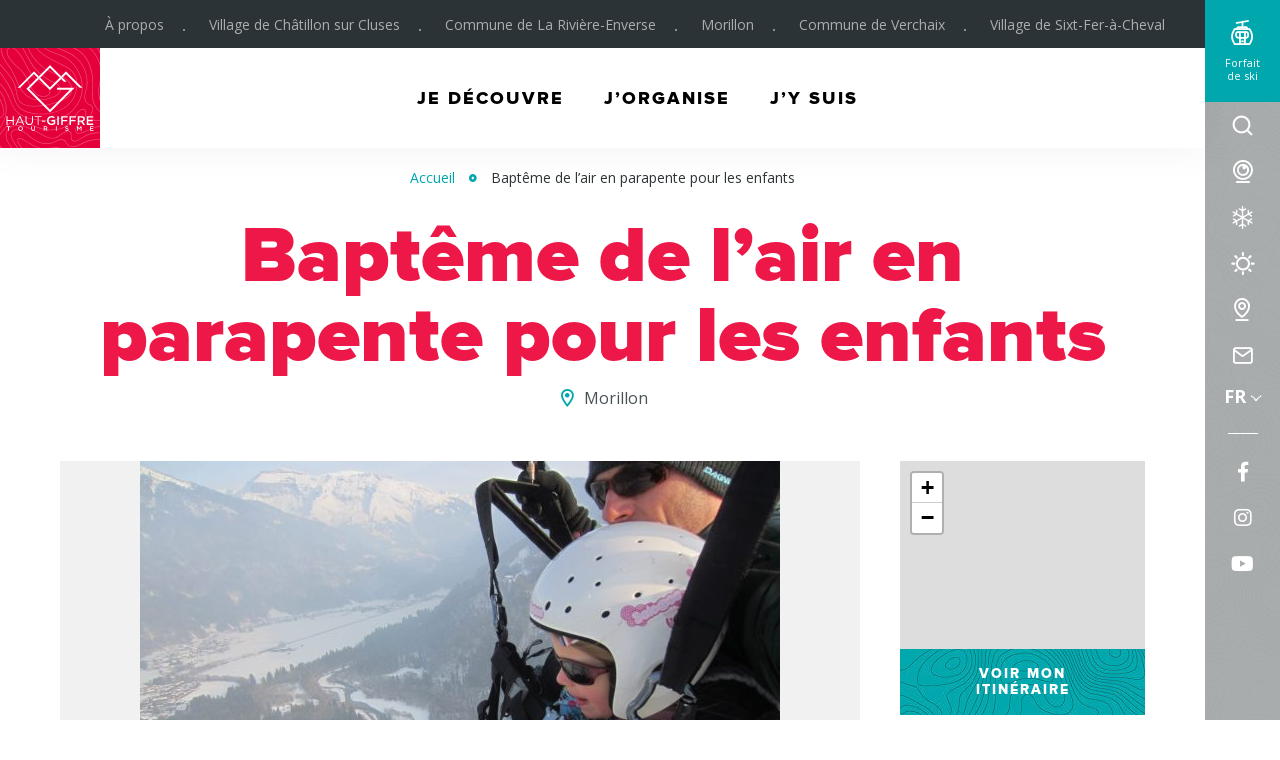

--- FILE ---
content_type: text/html; charset=UTF-8
request_url: https://www.haut-giffre.fr/activites/bapteme-de-lair-en-parapente-pour-les-enfants/
body_size: 14507
content:
<!doctype html>

<html lang="fr-FR" class="no-js   ">
    <head>
        <meta charset="UTF-8">
        <title>Baptême de l&#039;air en parapente pour les enfants Haute Savoie, Grand Massif - Haut-Giffre Tourisme</title>
        <meta http-equiv="X-UA-Compatible" content="IE=edge,chrome=1">
        <meta name="viewport" content="width=device-width, initial-scale=1.0, minimum-scale=1.0, maximum-scale=5.0">
        
        <link href="//www.google-analytics.com" rel="dns-prefetch">
        <link href="//www.gstatic.com" rel="dns-prefetch">
        <link rel="preload" as="font" href="https://www.haut-giffre.fr/wp-content/themes/otmorillon/fonts/proxima/ProximaNova-Thin.woff" crossorigin>
        <link rel="preload" as="font" href="https://www.haut-giffre.fr/wp-content/themes/otmorillon/fonts/proxima/ProximaNova-Bold.woff" crossorigin>
        <link rel="preload" as="font" href="https://www.haut-giffre.fr/wp-content/themes/otmorillon/fonts/proxima/ProximaNova-Extrabld.woff" crossorigin>
        <link rel="preload" as="font" href="https://www.haut-giffre.fr/wp-content/themes/otmorillon/fonts/proxima/ProximaNova-Black.woff" crossorigin>
        <link rel="preload" as="font" href="https://www.haut-giffre.fr/wp-content/themes/otmorillon/fonts/proxima/ProximaNova-Regular.woff" crossorigin>
        <link rel="preload" as="font" href="https://www.haut-giffre.fr/wp-content/themes/otmorillon/fonts/svgfont/theme-font.woff2" crossorigin>
    
    
        
	<!-- This site is optimized with the Yoast SEO plugin v14.6.1 - https://yoast.com/wordpress/plugins/seo/ -->
	<meta name="description" content="Pour initier les plus jeunes aux sports aériens, le vol biplace enfant est un vol en toute sécurité, avec un décollage et un atterrissage ( à partir de 4 ans et jusqu’à 12 ans ) tout en douceur uniquement le matin (1000m de dénivelé - 15 à 20 min de vol)." />
	<meta name="robots" content="index, follow" />
	<meta name="googlebot" content="index, follow, max-snippet:-1, max-image-preview:large, max-video-preview:-1" />
	<meta name="bingbot" content="index, follow, max-snippet:-1, max-image-preview:large, max-video-preview:-1" />
	<link rel="canonical" href="https://www.haut-giffre.fr/activites/bapteme-de-lair-en-parapente-pour-les-enfants/" />
	<meta property="og:locale" content="fr_FR" />
	<meta property="og:type" content="article" />
	<meta property="og:title" content="Baptême de l&#039;air en parapente pour les enfants Haute Savoie, Grand Massif - Haut-Giffre Tourisme" />
	<meta property="og:description" content="Pour initier les plus jeunes aux sports aériens, le vol biplace enfant est un vol en toute sécurité, avec un décollage et un atterrissage ( à partir de 4 ans et jusqu’à 12 ans ) tout en douceur uniquement le matin (1000m de dénivelé - 15 à 20 min de vol)." />
	<meta property="og:url" content="https://www.haut-giffre.fr/activites/bapteme-de-lair-en-parapente-pour-les-enfants/" />
	<meta property="og:site_name" content="Haut-Giffre Tourisme" />
	<meta property="article:modified_time" content="2026-01-18T03:07:10+00:00" />
	<meta property="og:image" content="https://www.haut-giffre.fr/wp-content/uploads/wpetourisme/1776309-diaporama-1200x900.jpg" />
	<meta name="twitter:card" content="summary_large_image" />
	<!-- / Yoast SEO plugin. -->


<link rel='dns-prefetch' href='//cdn.jsdelivr.net' />
<link rel='dns-prefetch' href='//www.google.com' />
<link rel='dns-prefetch' href='//s.w.org' />
		<script type="text/javascript">
			window._wpemojiSettings = {"baseUrl":"https:\/\/s.w.org\/images\/core\/emoji\/12.0.0-1\/72x72\/","ext":".png","svgUrl":"https:\/\/s.w.org\/images\/core\/emoji\/12.0.0-1\/svg\/","svgExt":".svg","source":{"concatemoji":"https:\/\/www.haut-giffre.fr\/wp-includes\/js\/wp-emoji-release.min.js"}};
			/*! This file is auto-generated */
			!function(e,a,t){var n,r,o,i=a.createElement("canvas"),p=i.getContext&&i.getContext("2d");function s(e,t){var a=String.fromCharCode;p.clearRect(0,0,i.width,i.height),p.fillText(a.apply(this,e),0,0);e=i.toDataURL();return p.clearRect(0,0,i.width,i.height),p.fillText(a.apply(this,t),0,0),e===i.toDataURL()}function c(e){var t=a.createElement("script");t.src=e,t.defer=t.type="text/javascript",a.getElementsByTagName("head")[0].appendChild(t)}for(o=Array("flag","emoji"),t.supports={everything:!0,everythingExceptFlag:!0},r=0;r<o.length;r++)t.supports[o[r]]=function(e){if(!p||!p.fillText)return!1;switch(p.textBaseline="top",p.font="600 32px Arial",e){case"flag":return s([127987,65039,8205,9895,65039],[127987,65039,8203,9895,65039])?!1:!s([55356,56826,55356,56819],[55356,56826,8203,55356,56819])&&!s([55356,57332,56128,56423,56128,56418,56128,56421,56128,56430,56128,56423,56128,56447],[55356,57332,8203,56128,56423,8203,56128,56418,8203,56128,56421,8203,56128,56430,8203,56128,56423,8203,56128,56447]);case"emoji":return!s([55357,56424,55356,57342,8205,55358,56605,8205,55357,56424,55356,57340],[55357,56424,55356,57342,8203,55358,56605,8203,55357,56424,55356,57340])}return!1}(o[r]),t.supports.everything=t.supports.everything&&t.supports[o[r]],"flag"!==o[r]&&(t.supports.everythingExceptFlag=t.supports.everythingExceptFlag&&t.supports[o[r]]);t.supports.everythingExceptFlag=t.supports.everythingExceptFlag&&!t.supports.flag,t.DOMReady=!1,t.readyCallback=function(){t.DOMReady=!0},t.supports.everything||(n=function(){t.readyCallback()},a.addEventListener?(a.addEventListener("DOMContentLoaded",n,!1),e.addEventListener("load",n,!1)):(e.attachEvent("onload",n),a.attachEvent("onreadystatechange",function(){"complete"===a.readyState&&t.readyCallback()})),(n=t.source||{}).concatemoji?c(n.concatemoji):n.wpemoji&&n.twemoji&&(c(n.twemoji),c(n.wpemoji)))}(window,document,window._wpemojiSettings);
		</script>
		<style type="text/css">
img.wp-smiley,
img.emoji {
	display: inline !important;
	border: none !important;
	box-shadow: none !important;
	height: 1em !important;
	width: 1em !important;
	margin: 0 .07em !important;
	vertical-align: -0.1em !important;
	background: none !important;
	padding: 0 !important;
}
</style>
	<link rel='preload' as='style' href='https://www.haut-giffre.fr/wp-content/plugins/wp-etourisme/public/css/wp-etourisme-public.min.css' type='text/css' media='all' />
<link rel='stylesheet' id='wp-etourisme-css'  href='https://www.haut-giffre.fr/wp-content/plugins/wp-etourisme/public/css/wp-etourisme-public.min.css' type='text/css' media='all' />
<link rel='preload' as='style' href='https://www.haut-giffre.fr/wp-includes/css/dist/block-library/style.min.css' type='text/css' media='all' />
<link rel='stylesheet' id='wp-block-library-css'  href='https://www.haut-giffre.fr/wp-includes/css/dist/block-library/style.min.css' type='text/css' media='all' />
<link rel='preload' as='style' href='https://www.haut-giffre.fr/wp-content/plugins/contact-form-7/includes/css/styles.css' type='text/css' media='all' />
<link rel='stylesheet' id='contact-form-7-css'  href='https://www.haut-giffre.fr/wp-content/plugins/contact-form-7/includes/css/styles.css' type='text/css' media='all' />
<link rel='preload' as='style' href='https://www.haut-giffre.fr/wp-content/themes/otmorillon/css/app-lib.css' type='text/css' media='all' />
<link rel='stylesheet' id='app-lib-css'  href='https://www.haut-giffre.fr/wp-content/themes/otmorillon/css/app-lib.css' type='text/css' media='all' />
<link rel='preload' as='style' href='https://www.haut-giffre.fr/wp-content/themes/otmorillon/css/app.css' type='text/css' media='all' />
<link rel='stylesheet' id='app-css'  href='https://www.haut-giffre.fr/wp-content/themes/otmorillon/css/app.css' type='text/css' media='all' />
<link rel='preload' as='style' href='https://www.haut-giffre.fr/wp-content/themes/otmorillon/css/app-tourism.css' type='text/css' media='all' />
<link rel='stylesheet' id='app-tourism-css'  href='https://www.haut-giffre.fr/wp-content/themes/otmorillon/css/app-tourism.css' type='text/css' media='all' />
<link rel='preload' href='https://www.haut-giffre.fr/wp-includes/js/jquery/jquery.js' as='script' /><script type='text/javascript' src='https://www.haut-giffre.fr/wp-includes/js/jquery/jquery.js'></script>
<link rel='preload' href='https://www.haut-giffre.fr/wp-includes/js/jquery/jquery-migrate.min.js' as='script' /><script type='text/javascript' src='https://www.haut-giffre.fr/wp-includes/js/jquery/jquery-migrate.min.js'></script>
<link rel='preload' href='https://www.haut-giffre.fr/wp-content/plugins/wp-etourisme/public/js/wp-etourisme-map-adapter.min.js' as='script' /><script type='text/javascript' src='https://www.haut-giffre.fr/wp-content/plugins/wp-etourisme/public/js/wp-etourisme-map-adapter.min.js'></script>
<script type='text/javascript'>
/* <![CDATA[ */
var wpetMaps = {"url_public":"https:\/\/www.haut-giffre.fr\/wp-content\/plugins\/wp-etourisme\/public\/","ajax_param":{"ajax":"https:\/\/www.haut-giffre.fr\/wp-json\/irisit\/post_type\/activites","filter":{"include":[890]},"order":{"commune":"ASC"}},"ajax_path":"https:\/\/www.haut-giffre.fr\/wp-json\/irismap\/profile","iti_path":"https:\/\/www.haut-giffre.fr\/wp-json\/irismap\/route","poi_path":"https:\/\/www.haut-giffre.fr\/wp-json\/irisit\/poi\/","maps":{"leaflet":{"map_option":{"scrollWheelZoom":""},"markeroption":{"iconSize":[30,30]},"tilesurl":"https:\/\/{s}.tile.openstreetmap.org\/{z}\/{x}\/{y}.png","tilesoptions":null},"google-maps-ign":{"google_map_key":"AIzaSyDE0buew8Y08efD2_URFZm0qB0xiS3JgFc","map_option":{"zoom":"12","mapTypeControl":"1","mapTypeControlOptions":{"mapTypeIds":["roadmap","satellite","IGNLayer"]},"center":{"lat":45.6119469,"lng":4.1523639000000001},"scrollwheel":""},"cluster":{"maxZoom":"15","styles":[{"url":"https:\/\/www.haut-giffre.fr\/wp-content\/themes\/otmorillon\/images\/markers\/cluster.svg","width":40,"height":40,"textColor":"#FFFFFF"},{"url":"https:\/\/www.haut-giffre.fr\/wp-content\/themes\/otmorillon\/images\/markers\/cluster.svg","width":40,"height":40,"textColor":"#FFFFFF"},{"url":"https:\/\/www.haut-giffre.fr\/wp-content\/themes\/otmorillon\/images\/markers\/cluster.svg","width":40,"height":40,"textColor":"#FFFFFF"}]},"infowindow":{"maxWidth":"225","alignBottom":"1","closeBoxURL":"https:\/\/www.haut-giffre.fr\/wp-content\/themes\/otmorillon\/images\/markers\/close.svg","disableAutoPan":"","pixelOffset":{"height":0,"width":-112}},"ignapikey":"cj5xpciuxc2e58oro48qvx9z","layer":"GEOGRAPHICALGRIDSYSTEMS.MAPS","tilesoptions":{"name":"Cartes IGN"}},"leaflet-ign":{"map_option":{"scrollWheelZoom":""},"markeroption":{"iconSize":[30,30]},"ignapikey":"cj5xpciuxc2e58oro48qvx9z","layer":"GEOGRAPHICALGRIDSYSTEMS.MAPS","tilesoptions":{"name":"Cartes IGN"}},"leaflet-mapbox":{"map_option":{"scrollWheelZoom":""},"markeroption":{"iconSize":[30,30]},"mapboxapi":"pk.eyJ1Ijoib3RpZ21tZyIsImEiOiJjank2eHkya2gwbGtnM21yb3lzNmtiMW55In0.l-6U6vdT_M0o0DZuE_LPjQ"},"google-maps":{"google_map_key":"AIzaSyDE0buew8Y08efD2_URFZm0qB0xiS3JgFc","map_option":{"zoom":"12","mapTypeControl":"1","center":{"lat":45.6119469,"lng":4.1523639000000001},"scrollwheel":""},"cluster":{"maxZoom":"15","styles":[{"url":"https:\/\/www.haut-giffre.fr\/wp-content\/themes\/otmorillon\/images\/markers\/cluster.svg","width":40,"height":40,"textColor":"#FFFFFF"},{"url":"https:\/\/www.haut-giffre.fr\/wp-content\/themes\/otmorillon\/images\/markers\/cluster.svg","width":40,"height":40,"textColor":"#FFFFFF"},{"url":"https:\/\/www.haut-giffre.fr\/wp-content\/themes\/otmorillon\/images\/markers\/cluster.svg","width":40,"height":40,"textColor":"#FFFFFF"}]},"infowindow":{"maxWidth":"225","alignBottom":"1","closeBoxURL":"https:\/\/www.haut-giffre.fr\/wp-content\/themes\/otmorillon\/images\/markers\/close.svg","disableAutoPan":"","pixelOffset":{"height":0,"width":-112}}},"default":{"google-maps":{"type":"google-maps"},"google-maps-ign":{"type":"google-maps","default":{"layerType":"ORTHOIMAGERY.ORTHOPHOTOS","maxZoom":18,"tileSizeX":256,"tileSizeY":256}},"leaflet":{"type":"leaflet","default":{"tileurl":"https:\/\/{s}.tile.openstreetmap.org\/{z}\/{x}\/{y}.png","copyright":"&copy; <a target=\"_blank\" href=\"https:\/\/www.openstreetmap.org\/copyright\">OpenStreetMap<\/a>","name":"Open Street Map"}},"leaflet-ign":{"type":"leaflet","default":{"layerType":"ORTHOIMAGERY.ORTHOPHOTOS","copyright":"&copy; <a target=\"_blank\" href=\"https:\/\/www.ign.fr\">IGN France<\/a>","apikeyslug":"ignapikey","name":"IGN"}},"leaflet-mapbox":{"type":"leaflet","default":{"name":"Mapbox","tileurl":"https:\/\/api.tiles.mapbox.com\/v4\/{id}\/{z}\/{x}\/{y}.png","id":"mapbox.streets","apikeyparam":"access_token","apikeyslug":"mapboxapi","copyright":"&copy; <a target=\"_blank\" href=\"https:\/\/www.mapbox.com\/about\/maps\/\">Mapbox<\/a> | &copy; <a target=\"_blank\" href=\"https:\/\/www.openstreetmap.org\/copyright\">OpenStreetMap<\/a>"}}}},"selected":"leaflet","lightpick":"DD\/MM\/YYYY","locale":"fr","legend":{"downloadpng":"T\u00e9l\u00e9charger","altitudeaxis":"Altitude (m)","distanceaxis":"Distance (km)","altitude":"Altitude","elevation":"Pente","distance":"Distance"},"options":{"marker":"https:\/\/www.haut-giffre.fr\/wp-content\/themes\/otmorillon\/images\/markers\/marker.svg","markerhover":"https:\/\/www.haut-giffre.fr\/wp-content\/themes\/otmorillon\/images\/markers\/marker-hover.svg","latitude":"46.082162","longitude":"6.679559","zoom":"12","switchmode":0,"norecenter":true}};
/* ]]> */
</script>
<link rel='preload' href='https://www.haut-giffre.fr/wp-content/plugins/wp-etourisme/public/js/wp-etourisme-maps.min.js' as='script' /><script type='text/javascript' src='https://www.haut-giffre.fr/wp-content/plugins/wp-etourisme/public/js/wp-etourisme-maps.min.js'></script>
<link rel='preload' href='https://cdn.jsdelivr.net/npm/apexcharts@3.42.0' as='script' /><script type='text/javascript' src='https://cdn.jsdelivr.net/npm/apexcharts@3.42.0'></script>
<script type='text/javascript' src='https://www.haut-giffre.fr/wp-content/plugins/iris-weather/public/scripts/app_shared.js'></script>
<script type='text/javascript'>
/* <![CDATA[ */
var Theme = {"serverURL":"https:\/\/www.haut-giffre.fr","themeURL":"https:\/\/www.haut-giffre.fr\/wp-content\/themes\/otmorillon","ajaxURL":"https:\/\/www.haut-giffre.fr\/wp-admin\/admin-ajax.php","privacyPolicyURL":"","current_locale":"fr","name":"","street":"","postalcode":"","city":"","phone":"","latitude":"","longitude":"","translate":{"fancyboxClose":"Fermer","fancyboxNext":"Suivant","fancyboxPrev":"Pr\u00e9c\u00e9dent","fancyboxError":"La requ\u00eate n'a pu \u00eatre lanc\u00e9e. Essayez de revenir plus tard.","fancyboxStart":"Commencer","fancyboxStop":"Pause","fancyboxFullScreen":"Plein \u00e9cran","fancyboxThumbs":"Miniature","fancyboxDownload":"T\u00e9l\u00e9charger","fancyboxShare":"Partager","fancyboxZoom":"Zoom"}};
/* ]]> */
</script>
<script type='text/javascript' src='https://www.haut-giffre.fr/wp-content/themes/otmorillon/js/min/app.min.js'></script>
<script type='text/javascript'>
/* <![CDATA[ */
var Theme = {"serverURL":"https:\/\/www.haut-giffre.fr","themeURL":"https:\/\/www.haut-giffre.fr\/wp-content\/themes\/otmorillon","ajaxURL":"https:\/\/www.haut-giffre.fr\/wp-admin\/admin-ajax.php","privacyPolicyURL":"","current_locale":"fr","name":"","street":"","postalcode":"","city":"","phone":"","latitude":"","longitude":"","translate":{"fancyboxClose":"Fermer","fancyboxNext":"Suivant","fancyboxPrev":"Pr\u00e9c\u00e9dent","fancyboxError":"La requ\u00eate n'a pu \u00eatre lanc\u00e9e. Essayez de revenir plus tard.","fancyboxStart":"Commencer","fancyboxStop":"Pause","fancyboxFullScreen":"Plein \u00e9cran","fancyboxThumbs":"Miniature","fancyboxDownload":"T\u00e9l\u00e9charger","fancyboxShare":"Partager","fancyboxZoom":"Zoom"}};
/* ]]> */
</script>
<script type='text/javascript' src='https://www.haut-giffre.fr/wp-content/themes/otmorillon/js/min/app-tourism.min.js'></script>
<link rel='https://api.w.org/' href='https://www.haut-giffre.fr/wp-json/' />
<link rel='shortlink' href='https://www.haut-giffre.fr/?p=890' />
<link rel="alternate" type="application/json+oembed" href="https://www.haut-giffre.fr/wp-json/oembed/1.0/embed?url=https%3A%2F%2Fwww.haut-giffre.fr%2Factivites%2Fbapteme-de-lair-en-parapente-pour-les-enfants%2F" />
<link rel="alternate" type="text/xml+oembed" href="https://www.haut-giffre.fr/wp-json/oembed/1.0/embed?url=https%3A%2F%2Fwww.haut-giffre.fr%2Factivites%2Fbapteme-de-lair-en-parapente-pour-les-enfants%2F&#038;format=xml" />
<link rel="alternate" href="https://www.haut-giffre.fr/activites/bapteme-de-lair-en-parapente-pour-les-enfants/" hreflang="fr"/>
<link rel="alternate" href="https://www.haut-giffre.co.uk/activities/introduction-to-paragliding-for-children/" hreflang="en"/>
<link rel="alternate" href="https://www.haut-giffre.fr/activites/bapteme-de-lair-en-parapente-pour-les-enfants/" hreflang="x-default"/>
<link rel="icon" href="https://www.haut-giffre.fr/wp-content/uploads/2019/10/favicon-1-70x70.png" sizes="32x32" />
<link rel="icon" href="https://www.haut-giffre.fr/wp-content/uploads/2019/10/favicon-1-200x200.png" sizes="192x192" />
<link rel="apple-touch-icon" href="https://www.haut-giffre.fr/wp-content/uploads/2019/10/favicon-1-200x200.png" />
<meta name="msapplication-TileImage" content="https://www.haut-giffre.fr/wp-content/uploads/2019/10/favicon-1-285x285.png" />
		<style type="text/css" id="wp-custom-css">
			/* Supprimer les bordures */
img, .wp-caption {
    border: none;
}

/* Supprimer la bordure des liens */
a {
    border: none;
}
		</style>
		
        


<script type="application/ld+json">
    {
        "@context": "http://schema.org/",
        "@type": "TouristInformationCenter",
        "name": "Haut-Giffre Tourisme",
        "address": {
            "@type": "PostalAddress",
            "streetAddress":"23, route des Follys",
            "postalCode":"74440",
            "addressLocality":"MORILLON"
        },
        "image": {
            "@type": "ImageObject",
            "url":"https://www.haut-giffre.fr/wp-content/themes/otmorillon/images/logo.svg"
        },
        "telephone": "04 50 34 49 36",
        "geo": {
            "@type": "GeoCoordinates",
            "latitude": "46.0827566",
            "longitude": "6.6751137"
        },
        "sameAs" : [
    "https://www.facebook.com/hautgiffretourisme","https://www.instagram.com/hautgiffretourisme","https://www.youtube.com/c/HautGiffreTourisme"    ]
}
</script>
                    <script>(function ( w, d, s, l, i ) {
                    w[ l ] = w[ l ] || [];
                    w[ l ].push( {
                        'gtm.start':
                            new Date().getTime(),
                        event: 'gtm.js'
                    } );
                    var f                            = d.getElementsByTagName( s )[ 0 ],
                        j = d.createElement( s ), dl = l != 'dataLayer' ? '&l=' + l : '';
                    j.async                          = true;
                    j.src                            =
                        'https://www.googletagmanager.com/gtm.js?id=' + i + dl;
                    f.parentNode.insertBefore( j, f );
                })( window, document, 'script', 'dataLayer', 'GTM-5CMLJ46' );
            </script>

            </head>

    <body class="activites-template-default single single-activites postid-890 single-wpet">

                    <noscript>
                <iframe src="https://www.googletagmanager.com/ns.html?id=GTM-5CMLJ46" height="0" width="0" style="display:none;visibility:hidden"></iframe>
            </noscript>
            
        <div class="overlay"></div>

        <div class="wrapper wrapper--nobigheader">

            <header class="header " role="banner">

                    <div class="topbar">
                    <li>
                <a href="https://www.haut-giffre.fr/bienvenue-en-haut-giffre/">À propos</a>
            </li>
                <li class="page_item page-item-74"><a href="https://www.haut-giffre.fr/je-decouvre/nos-territoires/chatillon-sur-cluses/">Village de Châtillon sur Cluses</a></li>
<li class="page_item page-item-75"><a href="https://www.haut-giffre.fr/je-decouvre/nos-territoires/la-riviere-enverse/">Commune de La Rivière-Enverse</a></li>
<li class="page_item page-item-7576"><a href="https://www.haut-giffre.fr/je-decouvre/nos-territoires/morillon/">Morillon</a></li>
<li class="page_item page-item-76"><a href="https://www.haut-giffre.fr/je-decouvre/nos-territoires/verchaix/">Commune de Verchaix</a></li>
<li class="page_item page-item-72"><a href="https://www.haut-giffre.fr/je-decouvre/nos-territoires/sixt-fer-a-cheval/">Village de Sixt-Fer-à-Cheval</a></li>
    </div>

                <div class="navbar">

                                                <p class="logo">
                                <a class="logoItem" href="https://www.haut-giffre.fr">
                                    <img src="https://www.haut-giffre.fr/wp-content/themes/otmorillon/images/logo-patterns.svg" alt="Haut-Giffre Tourisme">
                                    <span class="sr-only">Haut-Giffre Tourisme</span>
                                </a>
                            </p>
                        
                        
<nav class="mainNav">
    <ul class="menu">
        
            <li class="menuItem ">

                <a href="https://www.haut-giffre.fr/je-decouvre/">Je découvre</a>

                <div class="submenu">
                    <ul class="submenuList">
                                                    <li class="submenuItem submenuItem--77">
                                <a href="https://www.haut-giffre.fr/je-decouvre/destination-4-saisons/">Destination 4 saisons</a>
                            </li>
                                                    <li class="submenuItem submenuItem--83">
                                <a href="https://www.haut-giffre.fr/je-decouvre/notre-culture-notre-adn/">Notre culture, notre ADN</a>
                            </li>
                                                    <li class="submenuItem submenuItem--82">
                                <a href="https://www.haut-giffre.fr/je-decouvre/les-domaines-skiables/">Les domaines skiables du Grand Massif et de la Vallée du Giffre</a>
                            </li>
                                                    <li class="submenuItem submenuItem--102">
                                <a href="https://www.haut-giffre.fr/je-decouvre/terre-de-champions/">Terre de Champions</a>
                            </li>
                                                    <li class="submenuItem submenuItem--103">
                                <a href="https://www.haut-giffre.fr/je-decouvre/en-photos/">Haut Giffre : paysages de la Haute-Savoie</a>
                            </li>
                                                    <li class="submenuItem submenuItem--104">
                                <a href="https://www.haut-giffre.fr/je-decouvre/en-videos/">En vidéos</a>
                            </li>
                                                    <li class="submenuItem submenuItem--101">
                                <a href="https://www.haut-giffre.fr/je-decouvre/nouveautes-offres-speciales-bons-plans/">Nouveautés, Offres Spéciales & Bons Plans</a>
                            </li>
                                            </ul>
                    
                    <ul class="submenuHighlight submenuHighlight--3item">
                        
                            <li class="submenuHighlightItem js-click">
                                <p class="submenuHighlightItemThumbnail" style="background-image: url(https://www.haut-giffre.fr/wp-content/uploads/2023/05/chatillon-sur-cluses-thomas-garcia-web-260x380.jpg)"></p>
                                <p class="submenuHighlightItemTitle">
                                    <a href="https://www.haut-giffre.fr/je-decouvre/notre-culture-notre-adn/">
                                        <span>Notre culture, notre ADN</span>
                                    </a>
                                </p>
                            </li>

                        
                            <li class="submenuHighlightItem js-click">
                                <p class="submenuHighlightItemThumbnail" style="background-image: url(https://www.haut-giffre.fr/wp-content/uploads/2023/05/patrimoine-naturel-gilles-piel-260x380.jpg)"></p>
                                <p class="submenuHighlightItemTitle">
                                    <a href="https://www.haut-giffre.fr/je-decouvre/nos-territoires/">
                                        <span>Nos territoires</span>
                                    </a>
                                </p>
                            </li>

                        
                            <li class="submenuHighlightItem js-click">
                                <p class="submenuHighlightItemThumbnail" style="background-image: url(https://www.haut-giffre.fr/wp-content/uploads/2023/05/001-08-19-survivalisme-morillongilles-piel-260x380.jpg)"></p>
                                <p class="submenuHighlightItemTitle">
                                    <a href="https://www.haut-giffre.fr/je-decouvre/les-experiences/">
                                        <span>Les expériences</span>
                                    </a>
                                </p>
                            </li>

                                            </ul>
                                    </div>
            </li>

        
            <li class="menuItem ">

                <a href="https://www.haut-giffre.fr/jorganise/">J&rsquo;organise</a>

                <div class="submenu">
                    <ul class="submenuList">
                                                    <li class="submenuItem submenuItem--207">
                                <a href="https://www.haut-giffre.fr/jorganise/reserver-un-hebergement/">Réserver un hébergement</a>
                            </li>
                                                    <li class="submenuItem submenuItem--60559">
                                <a href="https://www.haut-giffre.fr/jorganise/seminaire-groupe/">Séminaire/Réception</a>
                            </li>
                                                    <li class="submenuItem submenuItem--23606">
                                <a href="https://www.haut-giffre.fr/jorganise/sejours-packages/">Offres packagées</a>
                            </li>
                                                    <li class="submenuItem submenuItem--40009">
                                <a href="https://www.haut-giffre.fr/jorganise/des-vacances-avec-mes-enfants-2/">Des vacances avec mes enfants !</a>
                            </li>
                                                    <li class="submenuItem submenuItem--62818">
                                <a href="https://www.haut-giffre.fr/je-voyage-avec-mon-chien/">Je voyage avec mon chien</a>
                            </li>
                                                    <li class="submenuItem submenuItem--164">
                                <a href="https://www.haut-giffre.fr/jorganise/votre-sejour-en-famille/">Des stations de ski familiales pour des vacances à la montagne en famille</a>
                            </li>
                                                    <li class="submenuItem submenuItem--239">
                                <a href="https://www.haut-giffre.fr/jorganise/culture-et-patrimoine/">Culture et patrimoine</a>
                            </li>
                                                    <li class="submenuItem submenuItem--253">
                                <a href="https://www.haut-giffre.fr/jorganise/infos-pratiques/">Infos pratiques</a>
                            </li>
                                                    <li class="submenuItem submenuItem--259">
                                <a href="https://www.haut-giffre.fr/jorganise/infos-pratiques/brochures-et-plans/">Brochures et plans</a>
                            </li>
                                            </ul>
                    
                    <ul class="submenuHighlight submenuHighlight--2item">
                        
                            <li class="submenuHighlightItem js-click">
                                <p class="submenuHighlightItemThumbnail" style="background-image: url(https://www.haut-giffre.fr/wp-content/uploads/2019/08/giffre_famille_morillon-260x380.jpg)"></p>
                                <p class="submenuHighlightItemTitle">
                                    <a href="https://www.haut-giffre.fr/jorganise/mes-vacances-en-ete/">
                                        <span>Mes Vacances en été</span>
                                    </a>
                                </p>
                            </li>

                        
                            <li class="submenuHighlightItem js-click">
                                <p class="submenuHighlightItemThumbnail" style="background-image: url(https://www.haut-giffre.fr/wp-content/uploads/2019/09/web-hiver-2017-monica-dalmasso96-260x380.jpg)"></p>
                                <p class="submenuHighlightItemTitle">
                                    <a href="https://www.haut-giffre.fr/jorganise/mes-vacances-en-hiver/">
                                        <span>Mes Vacances en Hiver</span>
                                    </a>
                                </p>
                            </li>

                                            </ul>
                                    </div>
            </li>

        
            <li class="menuItem ">

                <a href="https://www.haut-giffre.fr/jy-suis/">J&rsquo;y suis</a>

                <div class="submenu">
                    <ul class="submenuList">
                                                    <li class="submenuItem submenuItem--32602">
                                <a href="https://www.haut-giffre.fr/jy-suis/my-haut-giffre/">My Haut-Giffre, un conseiller en séjour au fond de votre poche !</a>
                            </li>
                                                    <li class="submenuItem submenuItem--41197">
                                <a href="https://www.haut-giffre.fr/jy-suis/navette-ete-en-haut-giffre/">Navettes du Giffre estivales</a>
                            </li>
                                                    <li class="submenuItem submenuItem--36788">
                                <a href="https://www.haut-giffre.fr/jy-suis/skibus-haut-giffre/">Skibus Haut-Giffre</a>
                            </li>
                                                    <li class="submenuItem submenuItem--267">
                                <a href="https://www.haut-giffre.fr/jy-suis/les-restaurants/">Les restaurants</a>
                            </li>
                                                    <li class="submenuItem submenuItem--269">
                                <a href="https://www.haut-giffre.fr/jy-suis/commerces-et-services/">Commerces et Services</a>
                            </li>
                                                    <li class="submenuItem submenuItem--273">
                                <a href="https://www.haut-giffre.fr/jy-suis/les-marches-jours-de-marche/">Les jours de marché</a>
                            </li>
                                                    <li class="submenuItem submenuItem--279">
                                <a href="https://www.haut-giffre.fr/jy-suis/chouette-il-pleut/">Chouette il pleut !</a>
                            </li>
                                                    <li class="submenuItem submenuItem--24514">
                                <a href="https://www.haut-giffre.fr/la-boutique-haut-giffre-tourisme/">La boutique Haut-Giffre Tourisme</a>
                            </li>
                                                    <li class="submenuItem submenuItem--275">
                                <a href="https://www.haut-giffre.fr/jy-suis/carte-interactive/">Carte Interactive</a>
                            </li>
                                                    <li class="submenuItem submenuItem--8061">
                                <a href="https://www.haut-giffre.fr/jy-suis/taxis-et-transporteurs-de-voyageurs/">Taxis et transports de voyageurs</a>
                            </li>
                                                    <li class="submenuItem submenuItem--34766">
                                <a href="https://www.haut-giffre.fr/jy-suis/devenez-ambassadeur-haut-giffre-tourisme/">Devenez Ambassadeur Haut-Giffre Tourisme</a>
                            </li>
                                            </ul>
                    
                    <ul class="submenuHighlight submenuHighlight--4item">
                        
                            <li class="submenuHighlightItem js-click">
                                <p class="submenuHighlightItemThumbnail" style="background-image: url(https://www.haut-giffre.fr/wp-content/uploads/2019/10/cirque-du-fer-a-cheval-dans-la-vallee-du-haut-giffre-260x170.jpg)"></p>
                                <p class="submenuHighlightItemTitle">
                                    <a href="https://www.haut-giffre.fr/jy-suis/webcams/">
                                        <span>WEBCAM GRAND MASSIF</span>
                                    </a>
                                </p>
                            </li>

                        
                            <li class="submenuHighlightItem js-click">
                                <p class="submenuHighlightItemThumbnail" style="background-image: url(https://www.haut-giffre.fr/wp-content/uploads/2019/11/photo-meteo-260x170.jpeg)"></p>
                                <p class="submenuHighlightItemTitle">
                                    <a href="https://www.haut-giffre.fr/jy-suis/meteo/">
                                        <span>METEO GRAND MASSIF</span>
                                    </a>
                                </p>
                            </li>

                        
                            <li class="submenuHighlightItem js-click">
                                <p class="submenuHighlightItemThumbnail" style="background-image: url(https://www.haut-giffre.fr/wp-content/uploads/2019/10/les-ouvertures-en-direct-des-remontees-mecaniques-du-grand-massif-260x170.jpg)"></p>
                                <p class="submenuHighlightItemTitle">
                                    <a href="https://www.haut-giffre.fr/jy-suis/bulletin-neige/">
                                        <span>LIVE DOMAINE SKIABLE</span>
                                    </a>
                                </p>
                            </li>

                        
                            <li class="submenuHighlightItem js-click">
                                <p class="submenuHighlightItemThumbnail" style="background-image: url(https://www.haut-giffre.fr/wp-content/uploads/2019/10/agenda-des-evenements-en-vallee-du-giffre-260x170.jpg)"></p>
                                <p class="submenuHighlightItemTitle">
                                    <a href="https://www.haut-giffre.fr/jy-suis/agenda/">
                                        <span>AGENDA</span>
                                    </a>
                                </p>
                            </li>

                                            </ul>
                                    </div>
            </li>

            </ul>
</nav>

                                            
                </div>


            </header>

            <div class="breadcrumbsContainer">
         
                    <p class="breadcrumbs">
            <span xmlns:v="http://rdf.data-vocabulary.org/#">
                <span typeof="v:Breadcrumb">
				<a href="https://www.haut-giffre.fr" rel="v:url" property="v:title">Accueil</a> <i class="fas fa-dot-circle"></i>
                    
                    <span class="breadcrumb_last">Baptême de l&rsquo;air en parapente pour les enfants</span>
                </span>
            </span>
        </p>



    </div>
            
    
<main id="main" role="main" >

        <div class="container">

            <div class="wpetTitle js-wpetTitle container">
    <div class="wpetTitleContainer">

        <h1 class="entryTitle" itemprop="name">Baptême de l&rsquo;air en parapente pour les enfants</h1>

        
	    
        <div class="entryMeta wpetTitleMeta">
                            <p class="entryMetaItem entryMetaItem--city">
                    Morillon                </p>
            
                    </div>


    </div>
</div>

            <section class="section section--wpetDetail" id="primary">
                <article class="wpetSection ">

                    
                        <div class="wpetSectionContainer">
                            
    <div class="wpetGallery js-wpetGallery">
        
            <div class="wpetGalleryItem">
                <a data-fancybox="images" href="https://www.haut-giffre.fr/wp-content/uploads/wpetourisme/1776309-diaporama.jpg" title="Profeel">
                    <img src="https://www.haut-giffre.fr/wp-content/uploads/wpetourisme/1776309-diaporama-640x480.jpg" alt="Profeel" itemprop="image">
                </a>
            </div>


            

        <p class="wpetGalleryCount"> 1 </p>
    </div>

                            <div class="wpetSectionAside js-wpetSectionAside" id="wpetSectionAside">
                                <div class="wpetNavigation js-wpetNavigation">
    <ul>
                        <li class="anchorItem description ">
                    <a href="#description" class="js-scroll">À propos</a>
                </li>
                                <li class="anchorItem confort ">
                    <a href="#confort" class="js-scroll">Confort</a>
                </li>
                                <li class="anchorItem accessibilite ">
                    <a href="#accessibilite" class="js-scroll">Accessibilité</a>
                </li>
                                <li class="anchorItem prestation ">
                    <a href="#prestation" class="js-scroll">Prestations</a>
                </li>
                                <li class="anchorItem tarifs ">
                    <a href="#tarifs" class="js-scroll">Tarifs</a>
                </li>
                                <li class="anchorItem offresliees ">
                    <a href="#offresliees" class="js-scroll">Ce prestataire propose</a>
                </li>
                                <li class="anchorItem descriptifs-thematises ">
                    <a href="#descriptifs-thematises" class="js-scroll">Services complémentaires</a>
                </li>
                                <li class="anchorItem bon-plan anchorItem--highlight">
                    <a href="#bon-plan" class="js-scroll">Nos bons plans</a>
                </li>
                    </ul>
</div>
                                <div class="wpetPagination">
    <p class="wpetPaginationItem wpetPaginationItem--prev" data-placement="bottom" data-original-title="Offre précédente" data-toggle="tooltip">
        <a href="https://www.haut-giffre.fr/activites/bapteme-de-lair-en-parapente/" rel="prev"></a>    </p>
    <p class="wpetPaginationItem wpetPaginationItem--list" data-placement="bottom" data-original-title="Retour à la liste de résultats" data-toggle="tooltip">
        <a href="">
            <span>Retour à la liste </span>
        </a>
    </p>
    <p class="wpetPaginationItem wpetPaginationItem--next" data-placement="bottom" data-original-title="Offre suivante" data-toggle="tooltip">
        <a href="https://www.haut-giffre.fr/activites/cours-collectifs-de-snowboard/" rel="next"></a>    </p>
</div>
                            </div>

                            <div class="wpetSectionContent hentry">

                                 
    <div class="wpetStrateDescription wpetStrate" id="description">
        <div class="wpetStrateParts">
			                <div class="wpetDescription">
					
					
																		
                                <p itemprop="description" class="wpetDescriptionItem wpetDescriptionItem--short">
									Pour initier les plus jeunes aux sports aériens, le vol biplace enfant est un vol en toute sécurité, avec un décollage et un atterrissage ( à partir de 4 ans et jusqu’à 12 ans ) tout en douceur uniquement le matin (1000m de dénivelé - 15 à 20 min de vol).                                </p>

																															
                                <p>Age maximum : 12 ans </p>

																															
                                <p>Age minimum : 4 ans </p>

																		

                </div>

						
			
				
                <div class="wpetStrateParts">
                    <h3 class="wpetStratePartsTitle">Types</h3>
                    <ul class="wpetTags">
													
                                <li>Activités sportives</li>
													                    </ul>
                </div>

			
	        
        </div>

    </div>






    <div class="wpetStratePrestation wpetStrate" id="confort">
        <h2 class="wpetStrateTitle">
            Confort        </h2>
        
                    
                    
                    
                            
                                
                                
                <div class="wpetStrateParts">
                    <h3 class="wpetStratePartsTitle">Langues parlées</h3>
                    <ul class="wpetTags">
                        
                                                    
                                                                                                                                        
                                        <li> Anglais </li>
                                    
                                                                                                                        
                                            </ul>
                </div>
            
                    
                    
                    
                    
                    
            
    </div>


    <div class="wpetStrateAccessibilite wpetStrate" id="accessibilite">
        <h2 class="wpetStrateTitle">
            Accessibilité        </h2>
                    <div class="wpetStrateParts">

                
                
                <ul>
                                                                                                        <li>Prestations adaptées pour déficience auditive</li>
                                                                                                                <li>Prestations adaptées pour déficience mentale</li>
                                                                                                                <li>Prestations adaptées pour déficience visuelle</li>
                                                                                                                <li>Non accessible en fauteuil roulant</li>
                                                                                        </ul>

            </div>
            </div>






    <div class="wpetStratePrestation wpetStrate" id="prestation">
        <h2 class="wpetStrateTitle">
            Prestations        </h2>

        
            
                <div class="wpetStrateParts">
                    <h3 class="wpetStratePartsTitle">Activités</h3>

                    
                    
                    <ul class="wpetTags">
                        
                                                                                                <li>Sports aériens</li>
                                                                    <li>Parapente</li>
                                                            
                                            </ul>

                </div>

            
        
            
                <div class="wpetStrateParts">
                    <h3 class="wpetStratePartsTitle">Visites</h3>

                    
                    
                    <ul class="wpetTags">
                        
                                                            <li>Langues documentation : Anglais, Français</li>

                            
                                            </ul>

                </div>

            
        
    </div>



    <div class="wpetStrateTarifs wpetStrate" id="tarifs">

        <h2 class="wpetStrateTitle">
            Tarifs        </h2>

                    <div class="wpetStrateParts">

                
                
                                                                                                
                
                
                <ul>
                                            
                            
                                                                    
                            
                                                            </ul>

            </div>
        
        
            
            
            <div class="wpetStrateParts">
                <h3 class="wpetStratePartsTitle">Moyens de paiement</h3>
                <ul class="wpetTags">
                                                                        <li itemprop="paymentAccepted">Chèque</li>
                                                    <li itemprop="paymentAccepted">Chèque-Vacances Classic</li>
                                                    <li itemprop="paymentAccepted">Espèces</li>
                                                            </ul>
            </div>
            </div>






        
        <div class="wpetStrateOffresliees wpetStrate" id="offresliees">
            <h2 class="wpetStrateTitle">
                Ce prestataire propose aussi            </h2>
            <div class="offersLinked ">
                <div class="offersLinkedList">
                                                                        <div class="offersLinkedItem">
                                <p class="offersLinkedItemThumbnail">
                                    <a href="https://www.haut-giffre.fr/activites/bapteme-de-lair-en-parapente/">
                                        <img data-src="https://www.haut-giffre.fr/wp-content/uploads/wpetourisme/933223-diaporama-110x110.jpg" alt=""/>
                                    </a>
                                </p>
                                <div class="offersLinkedItemContent  js-click">
                                    <p class="offersLinkedItemContentTitle">
                                        <a href="https://www.haut-giffre.fr/activites/bapteme-de-lair-en-parapente/">
                                            Baptême de l&rsquo;air en parapente                                        </a>
                                    </p>
                                    <p class="offersLinkedItemContentMeta">Activités sportives</p>
                                    
                                    <p class="offersLinkedItemContentCity">Morillon</p>
                                </div>
                            </div>
                                                                                                                                                                                                                                                                <div class="offersLinkedItem">
                                <p class="offersLinkedItemThumbnail">
                                    <a href="https://www.haut-giffre.fr/activites/bapteme-de-lair-en-paramoteur/">
                                        <img data-src="https://www.haut-giffre.fr/wp-content/uploads/wpetourisme/9208100-diaporama-110x110.png" alt=""/>
                                    </a>
                                </p>
                                <div class="offersLinkedItemContent  js-click">
                                    <p class="offersLinkedItemContentTitle">
                                        <a href="https://www.haut-giffre.fr/activites/bapteme-de-lair-en-paramoteur/">
                                            Baptême de l&rsquo;air en paramoteur                                        </a>
                                    </p>
                                    <p class="offersLinkedItemContentMeta">Activités sportives</p>
                                    
                                    <p class="offersLinkedItemContentCity">Morillon</p>
                                </div>
                            </div>
                                                                                    </div>
            </div>
        </div>
    
    

    <div class="wpetStrateDescriptifsThematises" id="descriptifs-thematises">
        <h2 class="wpetStrateTitle wpetStrateTitle--white">
            Services complémentaires        </h2>
        
                    
                            <p class="wpetStrateDescriptifsThematisesSubtitle">Portrait</p>
                <div class="wpetStrateDescriptifsThematisesDescription">Depuis son 1er vol en 1992, le parapente est devenu une passion, aujourd'hui c'est son métier ! Rodolphe emmène tous ceux qui souhaitent voler au-dessus des montagnes et découvrir les sensations associées de différentes façon.</div>
                            <p class="wpetStrateDescriptifsThematisesSubtitle">Conseils et suggestions</p>
                <div class="wpetStrateDescriptifsThematisesDescription">Achetez la vidéos Haute Définition embarquées de votre vol !</div>
                    
        
            
    </div>


    <div class="wpetStrateBonsPlan" id="bon-plan">
        <h2 class="wpetStrateTitle wpetStrateTitle--white">
            Nos bons plans        </h2>

        

            
            
                            
                    <p> Achetez la vidéos Haute Définition embarquées de votre vol ! </p>

                            

        
    </div>


                            </div>

                        </div>

                    
                </article>

                                                            <div class="wpetMap">
                            <div class="map wpet-map-detail"></div>
    
    <p class="wpetMapButton" >
        
                    <span class="sr-only" itemprop="latitude" content="46.082162"></span>
            <span class="sr-only" itemprop="longitude" content="6.679559"></span>
                
        
        <a class="GtmButtonCalculItinerairePrestataire button" href="https://maps.google.fr/?saddr=&daddr=46.082162,6.679559" target="_blank">
            Voir mon itinéraire        </a>
    </p>

<div data-wpet-graph-elevation="true" data-wpet-marker="https://www.haut-giffre.fr/wp-content/themes/otmorillon/images/markers/marker-hover.svg"></div>

                        </div>
                                        <aside class="wpetAside" id="wpetAside">
                        


    <div class="wpetExcerpt hentry js-wpetExcerpt">
        <div class="wpetExcerptList">

                                                <p class="wpetExcerptItem wpetExcerptItem--time">
                        60 min                    </p>
                                                        
                            <p class="wpetExcerptItem wpetExcerptItem--lang">
                    Anglais                </p>
            
        </div>
    </div>


<div class="wpetAddress js-wpetAddress" >

        
        <p class="wpetAddressTitle" itemprop="name">Profeel parapente</p>

        
    
    <p itemprop="address" itemscope itemtype="http://schema.org/PostalAddress">
                                            
                    <span class="wpetAddressItem" itemprop="streetAddress">74 Route de cluses</span>
            
                                    
                    
                                            
                    <span itemprop="streetAddress">Morillon village</span>
            
                                    
                    
                        
                <span class="wpetAddressItem--location"><span itemprop="postalCode">74440</span> <span itemprop="addressLocality">Morillon</span></span>
        
                </p>

</div>





<div class="wpetIconsContainer js-wpetIconsContainer">
    <ul class="wpetIcons noLabel">

                
            
            <li class="wpetIconsItem wpetIconsItem--mail" data-toggle="tooltip" data-placement="bottom" data-original-title="&Eacute;crire au propri&eacute;taire">
                <a href="javascript:void(0)" data-toggle="modal" data-target="#ownerMail">
                    <span itemprop="email">rodair@wanadoo.fr</span>
                </a>
            </li>

                    
    
    
    
                        
            
            <li class="wpetIconsItem wpetIconsItem--phone">
                <a class="GtmButtonContactTelephonePrestataire" itemprop="telephone" href="javascript:void(0)" data-original-title="Afficher le N° de t&eacute;l&eacute;phone" rel="tooltip" data-toggle="popover" data-container="body" data-placement="bottom" data-html="true" data-content="
                                    <a href='tel:04 50 90 30 08' itemprop='telephone'>04 50 90 30 08</a>                    <a href='tel:06 12 98 12 50' itemprop='telephone'>06 12 98 12 50</a>">
                    <span>Afficher le N° de t&eacute;l&eacute;phone</span>
                    <span>06 12 98 12 50</span>
                </a>
            </li>
    
                



                
                
                <li class="wpetIconsItem wpetIconsItem--website" >
                    <a class="GtmButtonConsultationSiteWebPrestataire" href="javascript:void(0)" rel="tooltip" data-placement="bottom" title="Consulter le site Internet" data-toggle="popover" data-container="body" data-placement="bottom" data-html="true" data-content="
                                                    <a href='https://www.parapente-morillon.com' itemprop='url' target='_blank'>https://www.parapente-morillon.com</a>
                        ">
                        <span>Consulter le site Internet</span>
                        <span> https://www.parapente-morillon.com</span>
                    </a>
                </li>

                    
    
    
    
                            
    
    
    
                        


                        
    </ul>
</div>
                    </aside>
                
            </section>
        </div>

        

</main>

                        <footer class="footer" role="contentinfo">
                <div class="container">
                    <div class="footerCol">
                        <div class="footerInfos">
                            <p class="footerLogo">
                                <img data-src="https://www.haut-giffre.fr/wp-content/themes/otmorillon/images/logo.svg" alt="Haut-Giffre Tourisme"/>
                            </p>

                                                    </div>
                        <ul class="footerButtonList">
<!--                            <li class="footerButtonItem">-->
<!--                                <a class="button" href="--><!--">-->
<!--                                    --><!--                                </a>-->
<!--                            </li>-->
                            <li class="footerButtonItem">
                                <a class="button" href="https://www.haut-giffre.fr/jorganise/infos-pratiques/contact/">
                                    Nous contacter                                </a>
                            </li>
                        </ul>
                    </div>

                    <div class="footerCol footerCol--map">
                                                    <img data-src="https://www.haut-giffre.fr/wp-content/themes/otmorillon/images/map.svg" alt="Carte de situation"/>
                                            </div>

                    <div class="footerCol">
                                                    <div class="footerNewsletter">
                                <div class="footerNewsletterContent">
                                    <p class="footerTitle">Newsletters</p>
                                    <p class="footerExcerpt">Restez informé, inscrivez-vous à notre newsletter.</p>
                                </div>
                                <p class="footerNewsletterButton">
                                    <a class="button" href="https://www.haut-giffre.fr/newsletter/">
                                        M'inscrire                                    </a>
                                </p>
                            </div>
                                                <div class="footerMenu">
                                                            <ul class="footerMenuList">
                                                                            <li class="footerMenuItem footerMenuItem--294">
                                            <a href="https://www.haut-giffre.fr/marques-qualite-tourisme/">Marque Qualité Tourisme</a>
                                        </li>
                                                                            <li class="footerMenuItem footerMenuItem--410">
                                            <a href="https://www.haut-giffre.fr/partenaires/">Partenaires</a>
                                        </li>
                                                                            <li class="footerMenuItem footerMenuItem--296">
                                            <a href="https://www.haut-giffre.fr/espace-pro-presse/">Espace Pro / Presse / Associations</a>
                                        </li>
                                                                            <li class="footerMenuItem footerMenuItem--259">
                                            <a href="https://www.haut-giffre.fr/jorganise/infos-pratiques/brochures-et-plans/">Brochures et plans</a>
                                        </li>
                                                                            <li class="footerMenuItem footerMenuItem--57863">
                                            <a href="https://www.haut-giffre.fr/espace-pro-presse/infos-adherents-et-partenaires/surprises/">Fonds d&rsquo;écrans &#038; Surprises !</a>
                                        </li>
                                                                    </ul>
                                                    </div>
                    </div>

                </div>

                <div class="container">

                    <div class="copyright">
                        <p>
                            <a href="https://www.haut-giffre.fr/plan-du-site/">Plan du site</a> -
                            <a href="https://www.haut-giffre.fr/mentions-legales/">Mentions légales</a> -
                            <a href="javascript:openAxeptioCookies()">Information sur les cookies</a> <span class="separator">-</span>
                            <a href=""></a> <span class="separator">-</span>
                            Made with <i class="fa fa-heart" aria-hidden="true"></i> by <a href="https://www.iris-interactive.fr" rel="nofollow noreferrer noopener" target="_blank">IRIS Interactive</a>
                        </p>
                        <p>
                            Ce site est protégé par reCAPTCHA. Les <a href="https://policies.google.com/privacy?hl=fr" target="_blank" rel="noreferrer noopener">règles de confidentialité</a> et les <a href="https://policies.google.com/terms?hl=fr" target="_blank" rel="noreferrer noopener">conditions d'utilisation</a> de Google s'appliquent.                        </p>
                    </div>

                </div>

                                <div class="footerPartners container">
                    <ul class="footerPartnersList">
                                                        <li class="footerPartnersItem">
                                    <a href="https://www.grand-massif.com/" target="_blank" rel="noreferrer noopener">
                                        <img data-src="https://www.haut-giffre.fr/wp-content/uploads/2019/07/grand-massif.png" alt="Grand Massif"/>
                                    </a>
                                </li>
                                                                                    <li class="footerPartnersItem">
                                    <a href="https://www.montagnesdugiffre.fr/" target="_blank" rel="noreferrer noopener">
                                        <img data-src="https://www.haut-giffre.fr/wp-content/uploads/2021/10/haut-giffre.png" alt="Montagnes du Giffre"/>
                                    </a>
                                </li>
                                                                                    <li class="footerPartnersItem">
                                    <a href="https://www.qualite-tourisme.gouv.fr/fr/la-marque-etat-qualite-tourisme" target="_blank" rel="noreferrer noopener">
                                        <img data-src="https://www.haut-giffre.fr/wp-content/uploads/2019/07/qualite-tourisme-77x70.png" alt="Qualité Tourisme"/>
                                    </a>
                                </li>
                                                                                    <li class="footerPartnersItem">
                                    <a href="https://hautesavoiemontblanc-tourisme.com/" target="_blank" rel="noreferrer noopener">
                                        <img data-src="https://www.haut-giffre.fr/wp-content/uploads/2025/12/hte-savoie-mont-blanc-62x70.png" alt="Haute-Savoie Mont Blanc"/>
                                    </a>
                                </li>
                                                                                    <li class="footerPartnersItem">
                                    <a href="https://www.francevelotourisme.com/accueil-velo" target="_blank" rel="noreferrer noopener">
                                        <img data-src="https://www.haut-giffre.fr/wp-content/uploads/2024/01/accueilvelo-cmjn33-53x70.png" alt="Accueil Vélo"/>
                                    </a>
                                </li>
                                                                                    <li class="footerPartnersItem">
                                    <a href="https://www.ovonetwork.com/fr" target="_blank" rel="noreferrer noopener">
                                        <img data-src="https://www.haut-giffre.fr/wp-content/uploads/2025/01/ovo-network-logo-3.png" alt="OVO Network"/>
                                    </a>
                                </li>
                                                                        </ul>
                </div>
                

            </footer>

            
			
		</div>
                <div class="wpSearchLayout">
            <p>
                <a href="##" class="js-wpSearchLayoutClose wpSearchLayoutClose">
                    <span class="sr-only">Fermer</span>
                </a>
            </p>
            <div class="wpSearch">
    <form class="wpSearchForm" role="search" method="get" action="https://www.haut-giffre.fr">
        <div class="formGroup">
            <label for="s">Saisissez votre recherche</label>
            <input class="wpSearchFormItem wpSearchFormItem--input" type="text" value="" name="s">
            <button class="wpSearchFormItem wpSearchFormItem--button"><span class="sr-only">Rechercher</span></button>
        </div>
    </form>
</div>
        </div>


        
<div class="toolbar">
    <ul class="toolbarList">
                    <li class="toolbarItem toolbarItem--highlight js-click">
                <a href="https://www.haut-giffre.fr/jorganise/mes-vacances-en-hiver/reserver-mes-forfaits/">
                    <i aria-hidden="true" class="fi fi-skipass"></i>
                    <span>Forfait de ski</span>
                </a>
            </li>
                
                    <li class="toolbarItem toolbarItem--search" data-toggle="tooltip" data-placement="left" title="Rechercher">
                <a href="javascript:void(0);" class="js-wpSearchLayoutOpen">
                    <i aria-hidden="true" class="fi fi-search"></i>
                    <span class="sr-only">Je recherche</span>
                </a>
            </li>
        
        
                
        <li class="toolbarItem toolbarItem--webcam" data-toggle="tooltip" data-placement="left" title="Webcams">
            <a href="https://www.haut-giffre.fr/jy-suis/webcams/">
                <i aria-hidden="true" class="fi fi-webcam"></i>
                <span class="sr-only">Webcams</span>
            </a>
        </li>

                    <li class="toolbarItem toolbarItem--snow" data-toggle="tooltip" data-placement="left" title="Bulletin neige">
                <a href="https://www.haut-giffre.fr/jy-suis/bulletin-neige/">
                    <i aria-hidden="true" class="fi fi-snow"></i>
                    <span class="sr-only">Bulletin neige</span>
                </a>
            </li>
                
        <li class="toolbarItem toolbarItem--weather" data-toggle="tooltip" data-placement="left" title="Météo">
            <a href="https://www.haut-giffre.fr/jy-suis/meteo/">
                <i aria-hidden="true" class="fi fi-weather"></i>
                <span class="sr-only">Météo</span>
            </a>
        </li>
        
        <li class="toolbarItem toolbarItem--interactivemap" data-toggle="tooltip" data-placement="left" title="Carte Interactive">
            <a href="https://www.haut-giffre.fr/jy-suis/carte-interactive/">
                <i aria-hidden="true" class="fi fi-interactivemap"></i>
                <span class="sr-only">Carte Interactive</span>
            </a>
        </li>
        
        <li class="toolbarItem toolbarItem--contact" data-toggle="tooltip" data-placement="left" title="Nous Contacter">
            <a href="https://www.haut-giffre.fr/jorganise/infos-pratiques/contact/">
                <i aria-hidden="true" class="fi fi-contact"></i>
                <span class="sr-only">Nous Contacter</span>
            </a>
        </li>
        
                    
            <li class="toolbarItem toolbarItem--lang">
                
                <span class="langCurrent">
                    fr                </span>
                
                <ul class="langList">
                                            <li>
                            <a href="https://www.haut-giffre.co.uk/activities/introduction-to-paragliding-for-children/">
                                <span>
                                    en                                </span>
                            </a>
                        </li>
                                    </ul>
            </li>
        
            </ul>
    
            <ul class="toolbarList toolbarSocialList">
                                                <li class="toolbarItem toolbarItem--social" data-toggle="tooltip" data-placement="left" title="Suivez-nous sur Facebook">
                        <a href="https://www.facebook.com/hautgiffretourisme" target="_blank" rel="noreferrer noopener" class="GtmButtonConsultationFacebook">
                            <i aria-hidden="true" class="fab fa-facebook-f"></i>
                            <span class="sr-only">Suivez-nous sur Facebook</span>
                        </a>
                    </li>
                                                                <li class="toolbarItem toolbarItem--social" data-toggle="tooltip" data-placement="left" title="Suivez-nous sur Instagram">
                        <a href="https://www.instagram.com/hautgiffretourisme" target="_blank" rel="noreferrer noopener" class="GtmButtonConsultationInstagram">
                            <i aria-hidden="true" class="fab fa-instagram"></i>
                            <span class="sr-only">Suivez-nous sur Instagram</span>
                        </a>
                    </li>
                                                                <li class="toolbarItem toolbarItem--social" data-toggle="tooltip" data-placement="left" title="Suivez-nous sur Youtube">
                        <a href="https://www.youtube.com/c/HautGiffreTourisme" target="_blank" rel="noreferrer noopener" class="GtmButtonConsultationYoutube">
                            <i aria-hidden="true" class="fab fa-youtube"></i>
                            <span class="sr-only">Suivez-nous sur Youtube</span>
                        </a>
                    </li>
                                                                                                                                                    </ul>
        
        
        <div class="scrollDown toolbarScroll" data-toggle="tooltip" data-placement="left" title="Retour vers le haut de page">
            <a class="scrollDownLink js-scrollDownLink goTop" href="javascript:void(0)">
                <i aria-hidden="true" class="fi fi-arrow-bottom"></i>
                <span class="sr-only">
                    Retour vers le haut de page                    </span>
            </a>
        </div>
    
</div>


            <script>
        window.axeptioSettings = {
            clientId: "66e7e34bb1d0f7a9a82b623f",
            cookiesVersion: "haut-giffre-base",
            googleConsentMode: {
                default: {
                    analytics_storage: "denied",
                    ad_storage: "denied",
                    ad_user_data: "denied",
                    ad_personalization: "denied",
                    wait_for_update: 500
                }
            }
        };

        (function(d, s) {
            var t = d.getElementsByTagName(s)[0], e = d.createElement(s);
            e.async = true; e.src = "//static.axept.io/sdk.js";
            t.parentNode.insertBefore(e, t);
        })(document, "script");
    </script>

        <!-- Matomo --><script >
var _paq = window._paq = window._paq || [];
_paq.push(['trackPageView']);_paq.push(['enableLinkTracking']);_paq.push(['alwaysUseSendBeacon']);_paq.push(['setTrackerUrl', "\/\/www.haut-giffre.fr\/wp-content\/plugins\/matomo\/app\/matomo.php"]);_paq.push(['setSiteId', '1']);var d=document, g=d.createElement('script'), s=d.getElementsByTagName('script')[0];
g.type='text/javascript'; g.async=true; g.src="\/\/www.haut-giffre.fr\/wp-content\/uploads\/matomo\/matomo.js"; s.parentNode.insertBefore(g,s);
</script>
<!-- End Matomo Code --><link rel='preload' as='style' href='https://use.fontawesome.com/releases/v5.0.9/css/all.css' type='text/css' media='all' />
<link rel='stylesheet' id='font-awesome-css'  href='https://use.fontawesome.com/releases/v5.0.9/css/all.css' type='text/css' media='all' />
<link rel='preload' as='style' href='https://fonts.googleapis.com/css?family=Open+Sans:300,400,600,700&#038;display=swap' type='text/css' media='all' />
<link rel='stylesheet' id='google-font-css'  href='https://fonts.googleapis.com/css?family=Open+Sans:300,400,600,700&#038;display=swap' type='text/css' media='all' />
<script type='text/javascript'>
/* <![CDATA[ */
var wpcf7 = {"apiSettings":{"root":"https:\/\/www.haut-giffre.fr\/wp-json\/contact-form-7\/v1","namespace":"contact-form-7\/v1"}};
/* ]]> */
</script>
<script type='text/javascript' src='https://www.haut-giffre.fr/wp-content/plugins/contact-form-7/includes/js/scripts.js'></script>
<script type='text/javascript' src='https://www.google.com/recaptcha/api.js?render=6LfVxeQZAAAAAIWH0BVaHjCajj5p472jvax7p2_O&#038;ver=3.0'></script>
<script type='text/javascript'>
/* <![CDATA[ */
var wpcf7_recaptcha = {"sitekey":"6LfVxeQZAAAAAIWH0BVaHjCajj5p472jvax7p2_O","actions":{"homepage":"homepage","contactform":"contactform"}};
/* ]]> */
</script>
<script type='text/javascript' src='https://www.haut-giffre.fr/wp-content/plugins/contact-form-7/modules/recaptcha/script.js'></script>
<script type='text/javascript' src='https://www.haut-giffre.fr/wp-includes/js/wp-embed.min.js'></script>

    </body>

</html>

        <div class="modal fade modalOwner" id="ownerMail" tabindex="-1" role="dialog">
            <div class="modal-dialog" role="document">
                <div class="modal-content">
                    <div class="modal-header">
                        <button type="button" class="modal-close" data-dismiss="modal" aria-label="Close"></button>
                        <h4 class="modal-title">Contacter Baptême de l&rsquo;air en parapente pour les enfants</h4>
                    </div>
                    <div class="modal-body">
                        <div role="form" class="wpcf7" id="wpcf7-f59-o1" lang="fr-FR" dir="ltr">
<div class="screen-reader-response" role="alert" aria-live="polite"></div>
<form action="/activites/bapteme-de-lair-en-parapente-pour-les-enfants/#wpcf7-f59-o1" method="post" class="wpcf7-form init GtmFormContactPrestataire" novalidate="novalidate">
<div style="display: none;">
<input type="hidden" name="_wpcf7" value="59" />
<input type="hidden" name="_wpcf7_version" value="5.2" />
<input type="hidden" name="_wpcf7_locale" value="fr_FR" />
<input type="hidden" name="_wpcf7_unit_tag" value="wpcf7-f59-o1" />
<input type="hidden" name="_wpcf7_container_post" value="0" />
<input type="hidden" name="_wpcf7_posted_data_hash" value="" />
<input type="hidden" name="_wpcf7_recaptcha_response" value="" />
</div>
<div class="form form--cf7">
<div class="formGroup">
<label>Nom<span class="required">*</span></label><span class="wpcf7-form-control-wrap contact-nom"><input type="text" name="contact-nom" value="" size="40" class="wpcf7-form-control wpcf7-text wpcf7-validates-as-required" aria-required="true" aria-invalid="false" /></span>
</div>
<div class="formGroup">
<label>Prénom<span class="required">*</span></label><span class="wpcf7-form-control-wrap contact-prenom"><input type="text" name="contact-prenom" value="" size="40" class="wpcf7-form-control wpcf7-text wpcf7-validates-as-required" aria-required="true" aria-invalid="false" /></span>
</div>
<div class="formGroup">
<label>Email<span class="required">*</span></label><span class="wpcf7-form-control-wrap contact-email"><input type="email" name="contact-email" value="" size="40" class="wpcf7-form-control wpcf7-text wpcf7-email wpcf7-validates-as-required wpcf7-validates-as-email" aria-required="true" aria-invalid="false" /></span>
</div>
<div class="formGroup">
<label>Téléphone</label><span class="wpcf7-form-control-wrap contact-tel"><input type="tel" name="contact-tel" value="" size="40" class="wpcf7-form-control wpcf7-text wpcf7-tel wpcf7-validates-as-tel" aria-invalid="false" /></span>
</div>
<div class="formGroup">
<label>Code postal</label><span class="wpcf7-form-control-wrap contact-cp"><input type="text" name="contact-cp" value="" size="40" class="wpcf7-form-control wpcf7-text" aria-invalid="false" /></span>
</div>
<div class="formGroup">
<label>Message<span class="required">*</span></label><span class="wpcf7-form-control-wrap contact-message"><textarea name="contact-message" cols="40" rows="5" class="wpcf7-form-control wpcf7-textarea wpcf7-validates-as-required" aria-required="true" aria-invalid="false"></textarea></span>
</div>
<div class="formGroup formGroup--no-label">
<p class="infos">* Les champs marqués par un astérisque sont obligatoires.</p>
</div>
<p><span class="wpcf7-form-control-wrap emailprestataire"><input type="hidden" name="emailprestataire" value="rodair@wanadoo.fr" size="40" class="wpcf7-form-control wpcf7dtx-dynamictext wpcf7-dynamichidden" aria-invalid="false" /></span></p>
<div class="formGroup formGroup--no-label">
<button class="button button--white" type="submit">Envoyer</button>
</div>
<p class="infos"> Les informations recueillies sur ce formulaire sont enregistrées dans un fichier informatisé par le Grand Massif montagnes du Giffre pour la gestion des demandes de contact. Elles sont conservées pendant trois ans maximum et sont destinées au service commercial ou technique uniquement pour répondre à vos demandes. Pour plus d'informations, veuillez lire notre <a href="/politique-de-confidentialite/">Politique de confidentialité</a>.</p>
</div>
<input type='hidden' class='wpcf7-pum' value='{"closepopup":false,"closedelay":0,"openpopup":false,"openpopup_id":0}' /><div class="wpcf7-response-output" role="alert" aria-hidden="true"></div></form></div>                    </div>
                </div>
            </div>
        </div>
    

--- FILE ---
content_type: text/html; charset=utf-8
request_url: https://www.google.com/recaptcha/api2/anchor?ar=1&k=6LfVxeQZAAAAAIWH0BVaHjCajj5p472jvax7p2_O&co=aHR0cHM6Ly93d3cuaGF1dC1naWZmcmUuZnI6NDQz&hl=en&v=PoyoqOPhxBO7pBk68S4YbpHZ&size=invisible&anchor-ms=20000&execute-ms=30000&cb=w441xctkttl
body_size: 48605
content:
<!DOCTYPE HTML><html dir="ltr" lang="en"><head><meta http-equiv="Content-Type" content="text/html; charset=UTF-8">
<meta http-equiv="X-UA-Compatible" content="IE=edge">
<title>reCAPTCHA</title>
<style type="text/css">
/* cyrillic-ext */
@font-face {
  font-family: 'Roboto';
  font-style: normal;
  font-weight: 400;
  font-stretch: 100%;
  src: url(//fonts.gstatic.com/s/roboto/v48/KFO7CnqEu92Fr1ME7kSn66aGLdTylUAMa3GUBHMdazTgWw.woff2) format('woff2');
  unicode-range: U+0460-052F, U+1C80-1C8A, U+20B4, U+2DE0-2DFF, U+A640-A69F, U+FE2E-FE2F;
}
/* cyrillic */
@font-face {
  font-family: 'Roboto';
  font-style: normal;
  font-weight: 400;
  font-stretch: 100%;
  src: url(//fonts.gstatic.com/s/roboto/v48/KFO7CnqEu92Fr1ME7kSn66aGLdTylUAMa3iUBHMdazTgWw.woff2) format('woff2');
  unicode-range: U+0301, U+0400-045F, U+0490-0491, U+04B0-04B1, U+2116;
}
/* greek-ext */
@font-face {
  font-family: 'Roboto';
  font-style: normal;
  font-weight: 400;
  font-stretch: 100%;
  src: url(//fonts.gstatic.com/s/roboto/v48/KFO7CnqEu92Fr1ME7kSn66aGLdTylUAMa3CUBHMdazTgWw.woff2) format('woff2');
  unicode-range: U+1F00-1FFF;
}
/* greek */
@font-face {
  font-family: 'Roboto';
  font-style: normal;
  font-weight: 400;
  font-stretch: 100%;
  src: url(//fonts.gstatic.com/s/roboto/v48/KFO7CnqEu92Fr1ME7kSn66aGLdTylUAMa3-UBHMdazTgWw.woff2) format('woff2');
  unicode-range: U+0370-0377, U+037A-037F, U+0384-038A, U+038C, U+038E-03A1, U+03A3-03FF;
}
/* math */
@font-face {
  font-family: 'Roboto';
  font-style: normal;
  font-weight: 400;
  font-stretch: 100%;
  src: url(//fonts.gstatic.com/s/roboto/v48/KFO7CnqEu92Fr1ME7kSn66aGLdTylUAMawCUBHMdazTgWw.woff2) format('woff2');
  unicode-range: U+0302-0303, U+0305, U+0307-0308, U+0310, U+0312, U+0315, U+031A, U+0326-0327, U+032C, U+032F-0330, U+0332-0333, U+0338, U+033A, U+0346, U+034D, U+0391-03A1, U+03A3-03A9, U+03B1-03C9, U+03D1, U+03D5-03D6, U+03F0-03F1, U+03F4-03F5, U+2016-2017, U+2034-2038, U+203C, U+2040, U+2043, U+2047, U+2050, U+2057, U+205F, U+2070-2071, U+2074-208E, U+2090-209C, U+20D0-20DC, U+20E1, U+20E5-20EF, U+2100-2112, U+2114-2115, U+2117-2121, U+2123-214F, U+2190, U+2192, U+2194-21AE, U+21B0-21E5, U+21F1-21F2, U+21F4-2211, U+2213-2214, U+2216-22FF, U+2308-230B, U+2310, U+2319, U+231C-2321, U+2336-237A, U+237C, U+2395, U+239B-23B7, U+23D0, U+23DC-23E1, U+2474-2475, U+25AF, U+25B3, U+25B7, U+25BD, U+25C1, U+25CA, U+25CC, U+25FB, U+266D-266F, U+27C0-27FF, U+2900-2AFF, U+2B0E-2B11, U+2B30-2B4C, U+2BFE, U+3030, U+FF5B, U+FF5D, U+1D400-1D7FF, U+1EE00-1EEFF;
}
/* symbols */
@font-face {
  font-family: 'Roboto';
  font-style: normal;
  font-weight: 400;
  font-stretch: 100%;
  src: url(//fonts.gstatic.com/s/roboto/v48/KFO7CnqEu92Fr1ME7kSn66aGLdTylUAMaxKUBHMdazTgWw.woff2) format('woff2');
  unicode-range: U+0001-000C, U+000E-001F, U+007F-009F, U+20DD-20E0, U+20E2-20E4, U+2150-218F, U+2190, U+2192, U+2194-2199, U+21AF, U+21E6-21F0, U+21F3, U+2218-2219, U+2299, U+22C4-22C6, U+2300-243F, U+2440-244A, U+2460-24FF, U+25A0-27BF, U+2800-28FF, U+2921-2922, U+2981, U+29BF, U+29EB, U+2B00-2BFF, U+4DC0-4DFF, U+FFF9-FFFB, U+10140-1018E, U+10190-1019C, U+101A0, U+101D0-101FD, U+102E0-102FB, U+10E60-10E7E, U+1D2C0-1D2D3, U+1D2E0-1D37F, U+1F000-1F0FF, U+1F100-1F1AD, U+1F1E6-1F1FF, U+1F30D-1F30F, U+1F315, U+1F31C, U+1F31E, U+1F320-1F32C, U+1F336, U+1F378, U+1F37D, U+1F382, U+1F393-1F39F, U+1F3A7-1F3A8, U+1F3AC-1F3AF, U+1F3C2, U+1F3C4-1F3C6, U+1F3CA-1F3CE, U+1F3D4-1F3E0, U+1F3ED, U+1F3F1-1F3F3, U+1F3F5-1F3F7, U+1F408, U+1F415, U+1F41F, U+1F426, U+1F43F, U+1F441-1F442, U+1F444, U+1F446-1F449, U+1F44C-1F44E, U+1F453, U+1F46A, U+1F47D, U+1F4A3, U+1F4B0, U+1F4B3, U+1F4B9, U+1F4BB, U+1F4BF, U+1F4C8-1F4CB, U+1F4D6, U+1F4DA, U+1F4DF, U+1F4E3-1F4E6, U+1F4EA-1F4ED, U+1F4F7, U+1F4F9-1F4FB, U+1F4FD-1F4FE, U+1F503, U+1F507-1F50B, U+1F50D, U+1F512-1F513, U+1F53E-1F54A, U+1F54F-1F5FA, U+1F610, U+1F650-1F67F, U+1F687, U+1F68D, U+1F691, U+1F694, U+1F698, U+1F6AD, U+1F6B2, U+1F6B9-1F6BA, U+1F6BC, U+1F6C6-1F6CF, U+1F6D3-1F6D7, U+1F6E0-1F6EA, U+1F6F0-1F6F3, U+1F6F7-1F6FC, U+1F700-1F7FF, U+1F800-1F80B, U+1F810-1F847, U+1F850-1F859, U+1F860-1F887, U+1F890-1F8AD, U+1F8B0-1F8BB, U+1F8C0-1F8C1, U+1F900-1F90B, U+1F93B, U+1F946, U+1F984, U+1F996, U+1F9E9, U+1FA00-1FA6F, U+1FA70-1FA7C, U+1FA80-1FA89, U+1FA8F-1FAC6, U+1FACE-1FADC, U+1FADF-1FAE9, U+1FAF0-1FAF8, U+1FB00-1FBFF;
}
/* vietnamese */
@font-face {
  font-family: 'Roboto';
  font-style: normal;
  font-weight: 400;
  font-stretch: 100%;
  src: url(//fonts.gstatic.com/s/roboto/v48/KFO7CnqEu92Fr1ME7kSn66aGLdTylUAMa3OUBHMdazTgWw.woff2) format('woff2');
  unicode-range: U+0102-0103, U+0110-0111, U+0128-0129, U+0168-0169, U+01A0-01A1, U+01AF-01B0, U+0300-0301, U+0303-0304, U+0308-0309, U+0323, U+0329, U+1EA0-1EF9, U+20AB;
}
/* latin-ext */
@font-face {
  font-family: 'Roboto';
  font-style: normal;
  font-weight: 400;
  font-stretch: 100%;
  src: url(//fonts.gstatic.com/s/roboto/v48/KFO7CnqEu92Fr1ME7kSn66aGLdTylUAMa3KUBHMdazTgWw.woff2) format('woff2');
  unicode-range: U+0100-02BA, U+02BD-02C5, U+02C7-02CC, U+02CE-02D7, U+02DD-02FF, U+0304, U+0308, U+0329, U+1D00-1DBF, U+1E00-1E9F, U+1EF2-1EFF, U+2020, U+20A0-20AB, U+20AD-20C0, U+2113, U+2C60-2C7F, U+A720-A7FF;
}
/* latin */
@font-face {
  font-family: 'Roboto';
  font-style: normal;
  font-weight: 400;
  font-stretch: 100%;
  src: url(//fonts.gstatic.com/s/roboto/v48/KFO7CnqEu92Fr1ME7kSn66aGLdTylUAMa3yUBHMdazQ.woff2) format('woff2');
  unicode-range: U+0000-00FF, U+0131, U+0152-0153, U+02BB-02BC, U+02C6, U+02DA, U+02DC, U+0304, U+0308, U+0329, U+2000-206F, U+20AC, U+2122, U+2191, U+2193, U+2212, U+2215, U+FEFF, U+FFFD;
}
/* cyrillic-ext */
@font-face {
  font-family: 'Roboto';
  font-style: normal;
  font-weight: 500;
  font-stretch: 100%;
  src: url(//fonts.gstatic.com/s/roboto/v48/KFO7CnqEu92Fr1ME7kSn66aGLdTylUAMa3GUBHMdazTgWw.woff2) format('woff2');
  unicode-range: U+0460-052F, U+1C80-1C8A, U+20B4, U+2DE0-2DFF, U+A640-A69F, U+FE2E-FE2F;
}
/* cyrillic */
@font-face {
  font-family: 'Roboto';
  font-style: normal;
  font-weight: 500;
  font-stretch: 100%;
  src: url(//fonts.gstatic.com/s/roboto/v48/KFO7CnqEu92Fr1ME7kSn66aGLdTylUAMa3iUBHMdazTgWw.woff2) format('woff2');
  unicode-range: U+0301, U+0400-045F, U+0490-0491, U+04B0-04B1, U+2116;
}
/* greek-ext */
@font-face {
  font-family: 'Roboto';
  font-style: normal;
  font-weight: 500;
  font-stretch: 100%;
  src: url(//fonts.gstatic.com/s/roboto/v48/KFO7CnqEu92Fr1ME7kSn66aGLdTylUAMa3CUBHMdazTgWw.woff2) format('woff2');
  unicode-range: U+1F00-1FFF;
}
/* greek */
@font-face {
  font-family: 'Roboto';
  font-style: normal;
  font-weight: 500;
  font-stretch: 100%;
  src: url(//fonts.gstatic.com/s/roboto/v48/KFO7CnqEu92Fr1ME7kSn66aGLdTylUAMa3-UBHMdazTgWw.woff2) format('woff2');
  unicode-range: U+0370-0377, U+037A-037F, U+0384-038A, U+038C, U+038E-03A1, U+03A3-03FF;
}
/* math */
@font-face {
  font-family: 'Roboto';
  font-style: normal;
  font-weight: 500;
  font-stretch: 100%;
  src: url(//fonts.gstatic.com/s/roboto/v48/KFO7CnqEu92Fr1ME7kSn66aGLdTylUAMawCUBHMdazTgWw.woff2) format('woff2');
  unicode-range: U+0302-0303, U+0305, U+0307-0308, U+0310, U+0312, U+0315, U+031A, U+0326-0327, U+032C, U+032F-0330, U+0332-0333, U+0338, U+033A, U+0346, U+034D, U+0391-03A1, U+03A3-03A9, U+03B1-03C9, U+03D1, U+03D5-03D6, U+03F0-03F1, U+03F4-03F5, U+2016-2017, U+2034-2038, U+203C, U+2040, U+2043, U+2047, U+2050, U+2057, U+205F, U+2070-2071, U+2074-208E, U+2090-209C, U+20D0-20DC, U+20E1, U+20E5-20EF, U+2100-2112, U+2114-2115, U+2117-2121, U+2123-214F, U+2190, U+2192, U+2194-21AE, U+21B0-21E5, U+21F1-21F2, U+21F4-2211, U+2213-2214, U+2216-22FF, U+2308-230B, U+2310, U+2319, U+231C-2321, U+2336-237A, U+237C, U+2395, U+239B-23B7, U+23D0, U+23DC-23E1, U+2474-2475, U+25AF, U+25B3, U+25B7, U+25BD, U+25C1, U+25CA, U+25CC, U+25FB, U+266D-266F, U+27C0-27FF, U+2900-2AFF, U+2B0E-2B11, U+2B30-2B4C, U+2BFE, U+3030, U+FF5B, U+FF5D, U+1D400-1D7FF, U+1EE00-1EEFF;
}
/* symbols */
@font-face {
  font-family: 'Roboto';
  font-style: normal;
  font-weight: 500;
  font-stretch: 100%;
  src: url(//fonts.gstatic.com/s/roboto/v48/KFO7CnqEu92Fr1ME7kSn66aGLdTylUAMaxKUBHMdazTgWw.woff2) format('woff2');
  unicode-range: U+0001-000C, U+000E-001F, U+007F-009F, U+20DD-20E0, U+20E2-20E4, U+2150-218F, U+2190, U+2192, U+2194-2199, U+21AF, U+21E6-21F0, U+21F3, U+2218-2219, U+2299, U+22C4-22C6, U+2300-243F, U+2440-244A, U+2460-24FF, U+25A0-27BF, U+2800-28FF, U+2921-2922, U+2981, U+29BF, U+29EB, U+2B00-2BFF, U+4DC0-4DFF, U+FFF9-FFFB, U+10140-1018E, U+10190-1019C, U+101A0, U+101D0-101FD, U+102E0-102FB, U+10E60-10E7E, U+1D2C0-1D2D3, U+1D2E0-1D37F, U+1F000-1F0FF, U+1F100-1F1AD, U+1F1E6-1F1FF, U+1F30D-1F30F, U+1F315, U+1F31C, U+1F31E, U+1F320-1F32C, U+1F336, U+1F378, U+1F37D, U+1F382, U+1F393-1F39F, U+1F3A7-1F3A8, U+1F3AC-1F3AF, U+1F3C2, U+1F3C4-1F3C6, U+1F3CA-1F3CE, U+1F3D4-1F3E0, U+1F3ED, U+1F3F1-1F3F3, U+1F3F5-1F3F7, U+1F408, U+1F415, U+1F41F, U+1F426, U+1F43F, U+1F441-1F442, U+1F444, U+1F446-1F449, U+1F44C-1F44E, U+1F453, U+1F46A, U+1F47D, U+1F4A3, U+1F4B0, U+1F4B3, U+1F4B9, U+1F4BB, U+1F4BF, U+1F4C8-1F4CB, U+1F4D6, U+1F4DA, U+1F4DF, U+1F4E3-1F4E6, U+1F4EA-1F4ED, U+1F4F7, U+1F4F9-1F4FB, U+1F4FD-1F4FE, U+1F503, U+1F507-1F50B, U+1F50D, U+1F512-1F513, U+1F53E-1F54A, U+1F54F-1F5FA, U+1F610, U+1F650-1F67F, U+1F687, U+1F68D, U+1F691, U+1F694, U+1F698, U+1F6AD, U+1F6B2, U+1F6B9-1F6BA, U+1F6BC, U+1F6C6-1F6CF, U+1F6D3-1F6D7, U+1F6E0-1F6EA, U+1F6F0-1F6F3, U+1F6F7-1F6FC, U+1F700-1F7FF, U+1F800-1F80B, U+1F810-1F847, U+1F850-1F859, U+1F860-1F887, U+1F890-1F8AD, U+1F8B0-1F8BB, U+1F8C0-1F8C1, U+1F900-1F90B, U+1F93B, U+1F946, U+1F984, U+1F996, U+1F9E9, U+1FA00-1FA6F, U+1FA70-1FA7C, U+1FA80-1FA89, U+1FA8F-1FAC6, U+1FACE-1FADC, U+1FADF-1FAE9, U+1FAF0-1FAF8, U+1FB00-1FBFF;
}
/* vietnamese */
@font-face {
  font-family: 'Roboto';
  font-style: normal;
  font-weight: 500;
  font-stretch: 100%;
  src: url(//fonts.gstatic.com/s/roboto/v48/KFO7CnqEu92Fr1ME7kSn66aGLdTylUAMa3OUBHMdazTgWw.woff2) format('woff2');
  unicode-range: U+0102-0103, U+0110-0111, U+0128-0129, U+0168-0169, U+01A0-01A1, U+01AF-01B0, U+0300-0301, U+0303-0304, U+0308-0309, U+0323, U+0329, U+1EA0-1EF9, U+20AB;
}
/* latin-ext */
@font-face {
  font-family: 'Roboto';
  font-style: normal;
  font-weight: 500;
  font-stretch: 100%;
  src: url(//fonts.gstatic.com/s/roboto/v48/KFO7CnqEu92Fr1ME7kSn66aGLdTylUAMa3KUBHMdazTgWw.woff2) format('woff2');
  unicode-range: U+0100-02BA, U+02BD-02C5, U+02C7-02CC, U+02CE-02D7, U+02DD-02FF, U+0304, U+0308, U+0329, U+1D00-1DBF, U+1E00-1E9F, U+1EF2-1EFF, U+2020, U+20A0-20AB, U+20AD-20C0, U+2113, U+2C60-2C7F, U+A720-A7FF;
}
/* latin */
@font-face {
  font-family: 'Roboto';
  font-style: normal;
  font-weight: 500;
  font-stretch: 100%;
  src: url(//fonts.gstatic.com/s/roboto/v48/KFO7CnqEu92Fr1ME7kSn66aGLdTylUAMa3yUBHMdazQ.woff2) format('woff2');
  unicode-range: U+0000-00FF, U+0131, U+0152-0153, U+02BB-02BC, U+02C6, U+02DA, U+02DC, U+0304, U+0308, U+0329, U+2000-206F, U+20AC, U+2122, U+2191, U+2193, U+2212, U+2215, U+FEFF, U+FFFD;
}
/* cyrillic-ext */
@font-face {
  font-family: 'Roboto';
  font-style: normal;
  font-weight: 900;
  font-stretch: 100%;
  src: url(//fonts.gstatic.com/s/roboto/v48/KFO7CnqEu92Fr1ME7kSn66aGLdTylUAMa3GUBHMdazTgWw.woff2) format('woff2');
  unicode-range: U+0460-052F, U+1C80-1C8A, U+20B4, U+2DE0-2DFF, U+A640-A69F, U+FE2E-FE2F;
}
/* cyrillic */
@font-face {
  font-family: 'Roboto';
  font-style: normal;
  font-weight: 900;
  font-stretch: 100%;
  src: url(//fonts.gstatic.com/s/roboto/v48/KFO7CnqEu92Fr1ME7kSn66aGLdTylUAMa3iUBHMdazTgWw.woff2) format('woff2');
  unicode-range: U+0301, U+0400-045F, U+0490-0491, U+04B0-04B1, U+2116;
}
/* greek-ext */
@font-face {
  font-family: 'Roboto';
  font-style: normal;
  font-weight: 900;
  font-stretch: 100%;
  src: url(//fonts.gstatic.com/s/roboto/v48/KFO7CnqEu92Fr1ME7kSn66aGLdTylUAMa3CUBHMdazTgWw.woff2) format('woff2');
  unicode-range: U+1F00-1FFF;
}
/* greek */
@font-face {
  font-family: 'Roboto';
  font-style: normal;
  font-weight: 900;
  font-stretch: 100%;
  src: url(//fonts.gstatic.com/s/roboto/v48/KFO7CnqEu92Fr1ME7kSn66aGLdTylUAMa3-UBHMdazTgWw.woff2) format('woff2');
  unicode-range: U+0370-0377, U+037A-037F, U+0384-038A, U+038C, U+038E-03A1, U+03A3-03FF;
}
/* math */
@font-face {
  font-family: 'Roboto';
  font-style: normal;
  font-weight: 900;
  font-stretch: 100%;
  src: url(//fonts.gstatic.com/s/roboto/v48/KFO7CnqEu92Fr1ME7kSn66aGLdTylUAMawCUBHMdazTgWw.woff2) format('woff2');
  unicode-range: U+0302-0303, U+0305, U+0307-0308, U+0310, U+0312, U+0315, U+031A, U+0326-0327, U+032C, U+032F-0330, U+0332-0333, U+0338, U+033A, U+0346, U+034D, U+0391-03A1, U+03A3-03A9, U+03B1-03C9, U+03D1, U+03D5-03D6, U+03F0-03F1, U+03F4-03F5, U+2016-2017, U+2034-2038, U+203C, U+2040, U+2043, U+2047, U+2050, U+2057, U+205F, U+2070-2071, U+2074-208E, U+2090-209C, U+20D0-20DC, U+20E1, U+20E5-20EF, U+2100-2112, U+2114-2115, U+2117-2121, U+2123-214F, U+2190, U+2192, U+2194-21AE, U+21B0-21E5, U+21F1-21F2, U+21F4-2211, U+2213-2214, U+2216-22FF, U+2308-230B, U+2310, U+2319, U+231C-2321, U+2336-237A, U+237C, U+2395, U+239B-23B7, U+23D0, U+23DC-23E1, U+2474-2475, U+25AF, U+25B3, U+25B7, U+25BD, U+25C1, U+25CA, U+25CC, U+25FB, U+266D-266F, U+27C0-27FF, U+2900-2AFF, U+2B0E-2B11, U+2B30-2B4C, U+2BFE, U+3030, U+FF5B, U+FF5D, U+1D400-1D7FF, U+1EE00-1EEFF;
}
/* symbols */
@font-face {
  font-family: 'Roboto';
  font-style: normal;
  font-weight: 900;
  font-stretch: 100%;
  src: url(//fonts.gstatic.com/s/roboto/v48/KFO7CnqEu92Fr1ME7kSn66aGLdTylUAMaxKUBHMdazTgWw.woff2) format('woff2');
  unicode-range: U+0001-000C, U+000E-001F, U+007F-009F, U+20DD-20E0, U+20E2-20E4, U+2150-218F, U+2190, U+2192, U+2194-2199, U+21AF, U+21E6-21F0, U+21F3, U+2218-2219, U+2299, U+22C4-22C6, U+2300-243F, U+2440-244A, U+2460-24FF, U+25A0-27BF, U+2800-28FF, U+2921-2922, U+2981, U+29BF, U+29EB, U+2B00-2BFF, U+4DC0-4DFF, U+FFF9-FFFB, U+10140-1018E, U+10190-1019C, U+101A0, U+101D0-101FD, U+102E0-102FB, U+10E60-10E7E, U+1D2C0-1D2D3, U+1D2E0-1D37F, U+1F000-1F0FF, U+1F100-1F1AD, U+1F1E6-1F1FF, U+1F30D-1F30F, U+1F315, U+1F31C, U+1F31E, U+1F320-1F32C, U+1F336, U+1F378, U+1F37D, U+1F382, U+1F393-1F39F, U+1F3A7-1F3A8, U+1F3AC-1F3AF, U+1F3C2, U+1F3C4-1F3C6, U+1F3CA-1F3CE, U+1F3D4-1F3E0, U+1F3ED, U+1F3F1-1F3F3, U+1F3F5-1F3F7, U+1F408, U+1F415, U+1F41F, U+1F426, U+1F43F, U+1F441-1F442, U+1F444, U+1F446-1F449, U+1F44C-1F44E, U+1F453, U+1F46A, U+1F47D, U+1F4A3, U+1F4B0, U+1F4B3, U+1F4B9, U+1F4BB, U+1F4BF, U+1F4C8-1F4CB, U+1F4D6, U+1F4DA, U+1F4DF, U+1F4E3-1F4E6, U+1F4EA-1F4ED, U+1F4F7, U+1F4F9-1F4FB, U+1F4FD-1F4FE, U+1F503, U+1F507-1F50B, U+1F50D, U+1F512-1F513, U+1F53E-1F54A, U+1F54F-1F5FA, U+1F610, U+1F650-1F67F, U+1F687, U+1F68D, U+1F691, U+1F694, U+1F698, U+1F6AD, U+1F6B2, U+1F6B9-1F6BA, U+1F6BC, U+1F6C6-1F6CF, U+1F6D3-1F6D7, U+1F6E0-1F6EA, U+1F6F0-1F6F3, U+1F6F7-1F6FC, U+1F700-1F7FF, U+1F800-1F80B, U+1F810-1F847, U+1F850-1F859, U+1F860-1F887, U+1F890-1F8AD, U+1F8B0-1F8BB, U+1F8C0-1F8C1, U+1F900-1F90B, U+1F93B, U+1F946, U+1F984, U+1F996, U+1F9E9, U+1FA00-1FA6F, U+1FA70-1FA7C, U+1FA80-1FA89, U+1FA8F-1FAC6, U+1FACE-1FADC, U+1FADF-1FAE9, U+1FAF0-1FAF8, U+1FB00-1FBFF;
}
/* vietnamese */
@font-face {
  font-family: 'Roboto';
  font-style: normal;
  font-weight: 900;
  font-stretch: 100%;
  src: url(//fonts.gstatic.com/s/roboto/v48/KFO7CnqEu92Fr1ME7kSn66aGLdTylUAMa3OUBHMdazTgWw.woff2) format('woff2');
  unicode-range: U+0102-0103, U+0110-0111, U+0128-0129, U+0168-0169, U+01A0-01A1, U+01AF-01B0, U+0300-0301, U+0303-0304, U+0308-0309, U+0323, U+0329, U+1EA0-1EF9, U+20AB;
}
/* latin-ext */
@font-face {
  font-family: 'Roboto';
  font-style: normal;
  font-weight: 900;
  font-stretch: 100%;
  src: url(//fonts.gstatic.com/s/roboto/v48/KFO7CnqEu92Fr1ME7kSn66aGLdTylUAMa3KUBHMdazTgWw.woff2) format('woff2');
  unicode-range: U+0100-02BA, U+02BD-02C5, U+02C7-02CC, U+02CE-02D7, U+02DD-02FF, U+0304, U+0308, U+0329, U+1D00-1DBF, U+1E00-1E9F, U+1EF2-1EFF, U+2020, U+20A0-20AB, U+20AD-20C0, U+2113, U+2C60-2C7F, U+A720-A7FF;
}
/* latin */
@font-face {
  font-family: 'Roboto';
  font-style: normal;
  font-weight: 900;
  font-stretch: 100%;
  src: url(//fonts.gstatic.com/s/roboto/v48/KFO7CnqEu92Fr1ME7kSn66aGLdTylUAMa3yUBHMdazQ.woff2) format('woff2');
  unicode-range: U+0000-00FF, U+0131, U+0152-0153, U+02BB-02BC, U+02C6, U+02DA, U+02DC, U+0304, U+0308, U+0329, U+2000-206F, U+20AC, U+2122, U+2191, U+2193, U+2212, U+2215, U+FEFF, U+FFFD;
}

</style>
<link rel="stylesheet" type="text/css" href="https://www.gstatic.com/recaptcha/releases/PoyoqOPhxBO7pBk68S4YbpHZ/styles__ltr.css">
<script nonce="zsh8GUStAwBVbenh8u6PqA" type="text/javascript">window['__recaptcha_api'] = 'https://www.google.com/recaptcha/api2/';</script>
<script type="text/javascript" src="https://www.gstatic.com/recaptcha/releases/PoyoqOPhxBO7pBk68S4YbpHZ/recaptcha__en.js" nonce="zsh8GUStAwBVbenh8u6PqA">
      
    </script></head>
<body><div id="rc-anchor-alert" class="rc-anchor-alert"></div>
<input type="hidden" id="recaptcha-token" value="[base64]">
<script type="text/javascript" nonce="zsh8GUStAwBVbenh8u6PqA">
      recaptcha.anchor.Main.init("[\x22ainput\x22,[\x22bgdata\x22,\x22\x22,\[base64]/[base64]/[base64]/[base64]/[base64]/[base64]/[base64]/[base64]/[base64]/[base64]\\u003d\x22,\[base64]\\u003d\\u003d\x22,\[base64]/[base64]/Drx5Lw6t2w49ZwqHDtmo0woJAwqXDoMK3w5lLwovDu8KpHhBgOcKmS8OVBsKAwrzCtUrCtyLCjz8dwpLCllLDln0DUsKFw4PCl8K7w67CqsOFw5vCpcO/asKfwqXDrVLDsjrDgcOsUsKjDMKOOABYw5LDlGfDocO+CMOtU8KfIyUSUsOOSsOeehfDnTxhXsK4w5PDocOsw7HCgn0cw64Yw5A/w5Ntwr3ClTbDoSMRw5vDiC/Cn8O+Wig+w41hw7YHwqUqDcKwwrw9D8KrwqfCuMKVRMKqeC5Dw6DCsMKLPBJSOG/CqMK+w6jCnijDtQzCrcKQHTPCiMOmw57CkyElX8OJwqgOY1U7VcONwqfDpyrDsHkzwoJ9d8KBFBBTwonDusO9bX0SbQTDlMKkTlzCqizCvcKRRMOxd0dkwqV6VsK+wpvCgSs/[base64]/DkSBKw6/DgR3Cl8KHwoERe8O6w7dnwok5wo/DnsOnw7HDu8OeZMOhEyAnIsKiElAuYcKcw5DDsxTDj8KMwpzCm8KcPgzCgCYAQMONGgvCosOIIMOgQWXCq8OAYcO6G8KswrHDjAgDw4YlwoPCjcObwoFzeSHDocOww7MbHhZsw6lKLsOoeCTDosOjQWZRwp7ChRYPacOYVGbCisKKw5jClwfCg2vCrsO/w7XCnXcVbcKcBn3DlEjDjsKqw7NcwrLDucOUwpxTFFfDrBkGwrwqDsOgLll2VcOkw7pnHsOBwrfDk8KTE3TClMO8w6TCtDTCkMKpw7LDmMK3wqMCwrR+eRhKw6jCrzpFasKewr3ClsK0d8OLw5TDlcKKwqhDTgI+DsO4IsKAwr5AP8OIFsOaA8OXw4/DskXDmHLDo8KwwpHClsKcwoN3Y8O3wpfDrlYGDhnCqj1rwr8Xw5YEw5nCkQ3CqcO3w6bCoUhNw7TCtMO/[base64]/eU5tw5IcfiB7P8KBw4zCjAEfZ8OAUMO3RcK6w45nw6XDiwVaw67DjMOATcKjN8KcKcOOwrwCYT7CtVrCrMKScsOuFlvDsF4sBwN1wrg/[base64]/wp5Qwr/[base64]/CoMKDf0MMw4bChyl7w4LDvMKBw40cw41mEcKywoAGDcKUw4wWw47Dr8OuYsK4w7PDssOwQcK1EMKtcsO5F3HDqRHDvmMSw4/Chg0FBm/Cg8KVN8O9wpI8wpAFS8Onw7HDr8KTOhjCjXMmw5HDnQTCgXkMwpEHw6HDkXF9ZQhlwoLDgH9Aw4HDgcKaw5lRwrYLw57DgMOrRCssLFbDhWtiQ8OYKMOZY3/CusOEampWw5zDgMORw5nCgFfDhsKcVWQLw5JJw4LCrhfDgcOSw6PDvcKlwobDnsOowoFSQMOJCWhvw4MrU3VzwoAYw6/CjsO8w4FVKMKddsOlIsKWTW7Ckw3Dvy45w67ClMOPbk0cfGrDjwYAPV/CvMKtbUrCqQvDtXTCvnQlw6ZCXijDkcOLQcKNw4jCmsKEw4bCgWEiNsKkaRLDrcKdw5/CjDXCmCLDjMOlIcOtS8Kcw5x1wpfCtzVCBnRlw4k0wpRIAnNmcXpDw5Ayw4N2w4/Dh3oFGFbCqcKXw7kVw7gpw6XDgMOrwp3CmcK3a8OfXjlYw4J/wpo4w7wow5kmwoXDnTDDolnCiMO+w5xmK2xtwqfDi8KNScOkQEwIwrEAYBALQ8OjQBgfYMKOIcOjw5fDtsKJXT7CtsKlXhRmelBvw5jCjhzDpEPDj3wnTMKuWgnCjEBkZsKpGMORPcOLw6LDlMODP00bw7nCtMOnwooIZAoOAUXCimZFw4fCgsKaRCLCiH5hDC/DohbDosKtIB5MHE/Dsnprwq80w5nCmMKewp/Dg3TCvsK9EsOlwqfCnV4pw6zCs3jDoAMLdFfCplRowq0EPcOkw60xw5JEwp0Lw6ESw79jO8Klw5Q0w5fCozo8MxnCssKfWcOaJsOZw4Izf8OpRwHCsl1ywp3CkTTDlWRSwqt1w4s1BF0VDQTDnh7DmcOVE8O+R0TDrcKcwpMwIxIGwqDCicKhY3/DhF12wqnDnMOcwprDkcKqT8KwIGd9bVVAwp4Bw6Fmw45cw5XCtlzDi3/[base64]/CmzI7NsKBR8Ktw6I0OSTDjsOHwo8xBsKSTcOxO0vDlsKGw79nDWtAQDHDmB7DpsKyZBPDlkB6w6LDkzzCgUrDi8OqB1DDnT3CpcO6VBYXwr8cwoIWPcOTP0J+wrvCkUHCssK8FXrCmG/CmDhuwrbDj3rCgsO9woDCuztPU8KLesKow7JvQcKyw7MHUcK6wqnCgSlnQwg7PW/DuyRkwolDaF0JbCg7w5MJw6/DqB9pfcOBakTDhQjCumTDg8KXRMKUw71Yezo1wroMU1QZTcK4ezEzw5bDgXFhw7ZPd8KRFwMfCsOpw6fDkMKdwrfDgMOCNcOdwpgwHsKTw7/Do8Kwwo3DvRpSQF7Djhonwp/CuD7DsmtxwqgyEsONwqbClMOuw6/[base64]/[base64]/DnRPDgcOnXGQIwpvCl8KLFsOoRWHCgsO9w53Cg8KPwrTDiz1fwqJfAzZxw4cWYVUtQGbDl8OAeFDDsVfDn1DDssOuLnLCs8KWHjbCvnHCoXN6fsOSw6vCn2jDoBQdGELDsknCpMKYwqdiXhUtbMOeA8KSwo/CmcKUPgTCnkLDusOzN8OcwovDkcKTZUzDtSPDmilewonCh8OWOsOcUzo7fU3CmcKGF8OYN8KzA3XCs8K1GcKsWRvDriDDkcONNcKSwox/wqHCu8Odw6zDrDgyEWfDsC0Zw6LCt8Ktc8K+wqLDlTrCg8K6wo/[base64]/[base64]/TMKsRsO1acOQwpDCmCnCjMKEw6nCpk46OFQ3w4xPTFTCtcKBC3pRGyJfw7pUwq3CocOgCm7Cl8O0TznDvcKDw67DmAbCiMOqe8KnXcK3wqdHwqsqw47DvxPCvWjCi8Klw7h/A2xQOMKHwqzCgVrCl8KOUy7Cu1UQwpjDusOtwo0dwp3CisOgwr3CiTzCiWk2c2nCiBcJHsKWXsOzw5kYX8KsVsOsAWIew73DqsOcQwvDi8Kww7ojXVPDs8Opw4xXw5EsM8O7LsKWHCLCg0smGcKew6zCmxMlDcOgMsOCwrMGbMO3wq4ONXEIw6s/H2jClMO3w5pefFLDmGhVNxXDvQAoDcOewpXDpQImw5zChsKBw5wFF8KPw7nDnsOdFcOow4nChBDDuSsISMK8wrU7w4Z/[base64]/[base64]/wp/Dl01KHsO5w6ZML18eDn0ZRy05VsOrwpxTT0PCvljCkQFjAU/Dh8Khw54SWytkw4kKV2BaLwkiw7l4w49Uwq0Fwr7Cog7Di1bClTLCpTvDqmlqCXc5W33CtDpRAcO6wrPDu3jCo8KPLcOzJcO9w6nDqcKeGMK8w6VAwrbCoCrDvcK2dz0qITk/[base64]/[base64]/DjsKdXyLCjHx9LTjCiSXDisKgJg3Cng0qw77CpsKmw7PCvQrDq2hzw7bCoMKnw7tlw7zCgcO/dMObAMKHw53CsMOGEDkAD0zDn8OeDsOHwrEgI8KDDUvDs8OfB8KlLw/DgQnCkMOaw6XCk2/Ci8KNUcOyw6PCpTcXE27DqQ41wrbDqsKNOMOwZcK3Q8KSw7DDuVPCscOywoHDrcKLB2VIw7XCo8O1w7bCmgoOG8Odw7PCk0pGwrLDoMObw6XCo8OOw7XDqcOfCcOtwrPCoF/DmXDDmjYtw5l2woDCo14DwrLDpMKrw6fDjTtMMTVXRMObSsKmV8OiZsKLcyBVwoQqw7JswoZFD3rDkCoKFsKjBcKfw5sYwqnDlsKOO0rCk3Uxw65HwpjChUx2wqhJwo42K2zDuV5uBkZkw5fDmsOyH8KNK1vDnsOYwoFrw6bDnsOGCcKFwp9/w6Q9IHYOwqIBCRbCgSnCvznDonbDqH/Ds3Fmw5zCiAHDtMO5w7zCgSDCscOXUho3wpdrw4k6wrzDm8OxSwJNwp4pwq5zXMK0QcOXc8OnAm5GdsKZEDTDicO1bcKuVD1Rwp/DjsOfw7jDu8KsME4uw7k6PjXDrmTDh8KNUsK3wqDDgAXChcOJw6glw7gWwqdTwqVJw6zDkjd3w5gxcjN6wr/DpcKOwqDCo8KfwofDtcK8w7IhSmckC8Krw7IEbktWBzpEPALDl8K3w5cEC8Kuwp0oaMKbQXfCkwHDlsO1wrvDvWsxw6DCsypfGsKMwonDrF4hRMOke2/DssKyw7PDrMOmDMOZfcOYwqTCmQDDjzZjFivDqcK+EMKowrTCplHDksOnw7dbwrXCg0zCpxPCg8O/d8ODw7MdUsO3w7vCkMO5w493wqjDgnTCmgJhe2cRFHU3YcOFalPCriHDtMOkwrvDhcOnw70HwrPCqAhJw715wp7Dp8ODbBkfIMKvVMOzWcKXwpXDocOFw4PCuVfDlxFRHcOxE8O8RcOHGMO2w4DDmEA+wp3CpVtKw5Mdw4YCwoPDv8K/wrHDgFDCtFLDmcOELhDDsD3CgsOnKH1ew49Zw5vDocO1w6xHOhvCksOABG9kCWcTNMOqwql8w7t5Ih50w6tQwq/CpcOTw5fDqsKHwrMiScKgw5Ybw43DgMOZw61rYMKodnfDjsKVw5RtK8OCw6LCiMOKW8Khw4xOw7pSw7BiwrrDgMKew6Qlw5LCjX7Dk3Y6w6/[base64]/[base64]/CuGIEw4DDpcKYHcOhDsOJwpklAHnChFcbeUNKwrzCvjc7AsKww5PCmBbDtsOCwrAaCAXCkE/CqMOkwp5SClt6wqdgTHjCjFXCt8OFcRUawqzDgjEiPxstKmc0f0/DsgEywocCw79DIcK4w513cMOOX8Kiwoxuw4soZDt5w4/DtFpOw5puJcOhw4QmwprDgVfDoCo6KMKtw4RMwpMSRsK5wrzCiBjDq1LCkMKqw5/[base64]/w5zDuCXChMKPACvDhT3DjC5ib8KAw6kgw4QBw5o9wq1GwrAGQ3B5AV99dsKkw6XDssKSc1LCnUXCisO9w4ZCwpTCocKWARTCl0VXTMOnIsO3By7Crj8sIsOODRTCrlDDgGsdw5NeWQvDtmlrwq0vciTDuEjDh8K7ZC/DlF/DlFXDgcOjE1wFEHdmw7RLwolqw6xWQzZ3w6bChMKMw7vDqx4UwrU+wpfCgcOtw4Yyw5HDt8KJZz8vw4dTZhgGwq/CllY5acOawoDCllRDQEjCrHZDw7TCpGBZw5PCicOzRyxLHT7DkyTDg00cMDdLw59nwoQVHsOYw4bCgMKtWnUPwoVXRSTCvMOswooYwqdVwr/CnEnChMK0OjrCgSVYSsOgfS7DuSxZTsKuw6V2HkhlVMOTw59TZMKsHcO+ElQGDkzCg8Kqe8OlRlPCtMO/BynDjjLCoT5Zw57Ch2ZQRMO/wojCvk0dIW4Xw7PDrsKpRwdpZsO2KsKpwpjDvnbDsMO9acOMw4hYw5DCmMKSw7rDpEHDh0HDnsKcw4nCo27CkXbCqcKmw6A/w6V7woNkVQ8Dw7/DnsKrw74twrPDm8KmQ8OxwotuBsOUw6cFACPCsCJfwqpPw4kQwok+wrfDuMKqBW3CuzrDhAvChmDDtcOewqnDj8OhHsO1ZsOMREt/w4pOw53CjHnDhMO2V8Oiw6dIwpDDtllHagnDrA/Dr3hGwq/CnCwYAmnDoMK0Ck9Aw45XFMKfRXnDqWZZKcOCw7Rew4nDosKbRRDDksKwwo15EcKeUV3DuBAywpJBw75TEjYAw7DDgsKgw6I2ADx6Cz7CksOlMMKRTMOhw4phMAEvwr8Fw5DCsmopw6bDg8OnLsOaIcOWNsKLYADCgExGGXXDj8Kxwr12QMOQw67Dr8OjNHLClz/[base64]/DuknDsD7DpHrCnFgGwpkvUMOAw4DCpMOYw7wawozCo8OqZzAvw4RrasK8eUR/w5oWwrzDnQICcXHCiivCqsKLw6JMXcOcwoMqw5Zew4HDvMKtF3N/[base64]/[base64]/CscKhwr89dTHCtnR1E1rCoXwBwp3Cu0tSwonCuMK3WjXCq8Omw4DCqjl5V3Iyw7dJaFbCg3dpwrnCiMKjwqDDtjjCksOZc0LCnXzCi3dWSR5lw5RVcsOZLcKMw6rChQ/DhzHDnF9mRGMZwqZ9UsKDwo9Sw5oEa2hFEsOwdUfCvcOURAMHwo3DlkDCklXDjxzCqkJBakkvw59Qw4zDqHzCgH3DjMOhwq01w47CkUg5SywTwpHDvmYiVmVaFjvCgsOkw4wQwqk9w4gRLsKBPcK7w4dewok2RF/DpsO2w6gbw4jClCwqwo4jd8Opw6XDnsKFOcKwDUPDvcKvw7rDswB5fDUWwowOSsK3IcKdawPCscOKw6vDisOTXcOmfgAtRlJsw5XCnRsyw7nDsFHCsFsbwoHCscOwwqvDjSrDjsKHWxE7FsOvw4TDrEdfwo/Dl8OGwqPDl8KhFQnCoE1oD3RhWgzDinTCtGPCj0llwokRw7bCv8O6SkR9w6nCn8OVw6YhRFbDhcKbS8OsV8OQDMK5wpJLE0Imwo18w6PDnFnDkcKHa8KCw7nDtcKJw4jDpQ9hbHxaw6FjDsKtw40UIB/DmxXDscOUw4XCu8KXwoPCnMOoFUPCssKkwrHCqE/DocO7J27ChcOKwoDDonXCnzshwpc9w4jDj8OuYmNAalvCscOAwrfCt8K4UMOcdcOaMMOyWcKCDsOneV/CoEl6BsKwwprDoMKHwqHCh0gRNcKJwobDjcKmQXN4wqTDu8KTBgXCs1oPfwbCoAY3S8ODfSrCqCkKVFvCrcK1WAvCmm4/[base64]/[base64]/b8OUVsOzwq/DnMOnNWzDtsK8KVEMw7LCrMOACMKFHVHDj8KsXi/ChMOFwoJkwpA2wqrDhsKtTUZuNsOIJ1HChFhxG8K6NTHCtcKwwo5JSQrCsG7CmnjClRTDlxYEwpRCw4fChz7CpCpvN8OfWRo6wrvCosK7MVLDh2jCoMOPwqM1wqUXw5E1cwzCvBTCqcKFw6BcwrQnTV87w5QAFcOHTsOpTcODwoJXw5DDqAE/w5zDkcKASjDDscKww5xKwr7CjcO/JcO3WEXCjnzDmRnCkyHCqwLDlW1SwqhqwpDDvMOvw4sLwocAJcOhJzRww63CgsK0w53DonRtw64ww4fCtMOIw4xxZXnCgsKXccO8w78kw4DCp8KMOMKIL1JJw60NInshw6bDsFPCvjDCicKsw6I8ImfDscKuAsOOwoZdaVHDgMKpE8Ktw5/ChcOQQ8KLOg0Ia8OmEm8uw6rCisOUM8Oyw6UbP8K/HVE9VV5TwpNhYsKiwqTDjmnCmQXDrVICwoTDocOnw7LDuMOFQsKDTgkswrwKw5YSccKDw5pJPiNQwrcARllCbcOOw6nCtsKyUsO6w5rCsS/DpD/DoybCtgQTUMK+w7VmwoIvwqQswpZswp/Ciy7DsFRfLSN8ET3DgsO+HMOXSnHDv8KOw6ltPCIeCMO4wrA4Dn03wowvIMKMwogUBCvCll/CqMK3w6hnZ8K8b8OowrLCq8K6wqMVC8KjXsOpfcK6w6IfGMO6KB0GNMKzKh7Dq8Ofw7BBOcO1Og7DscKkwqrDlMOcwpBIfG54KTAlwq/ComETwqUReWfDj3jDjMOPOsKDw7HCrF4YagPCqiDDukHDr8KUJsK1w5fCuxzCtw7Co8OMcERnWsO1JMKRUlcBPQBtwqDCmFNuw6LDpcKjw6gewqXClsKDwqpKJEU4dMOQw7/DrU5/IsOcGAIYeF0Bw5cCOMKWwrPDtRodPkVoBMOWwq0Vwo05wozChcKOw5sBUcOoX8OwATPDh8OZw59hRcKhNUJFOcOcbAHDlCYNw4UmN8K1McO/woxedGtOXMKUWCbDqDNCXAbCkVPCnhJNasK4w4jClsKubGZNwqQ/wrdiw6FKeDw8woEQwr7CkAzDgcKLPWY6P8ODNHwGwpYleiUtCyo1LwIiKsK3FMO7esOwLD/ClDLDr3tDwqIvVBMgw6zDrsKLwo/[base64]/Cnw0SwoXCu8Oydy/CjsO+ZMKhwoEmw6bDiS8Jwq5HKW1Wwo3DpHrDqcOIH8OFw5TDhsOBwoDCoUfDh8KHZsOrwrsuwrPDu8KMw47CqcK/bMK4Al5zVsK8NCnDrA3CpsKOG8OrwpXDsMOKOgc5wqHDlcOYwqQbw6HChhfDjcOVw4LDsMOPwobCkMOaw4ISPQ9ceCPDkHUPw7wFw41AVVQDJxbDvcKGw7LCuU7CmMOOHTXCmAbCg8K2AsKyL1/DksOfNMK6w79cIANZXsKVwq1rwr3CgCZswrjCgMKgLMKbwoc8w4UQE8OnJSfCn8KcD8KKJgNPwonCrcOedMKjw7YCw5lHTDACw7PDti9ZHMKhecK/f0odw4IPw4rChsO5BsO7w5gfGMOvIsOfYWd+w5zCjMKSKsOaJcKaVMKMScOKZcOoHGBdY8OcwrQNw67CmMOGw6BJJiTCqcOLw6fChzBWSxgzwpPChFIow6XCqWfDvsKww7omeQfDpsKOFALDusO3AEvCgSfDhFxLUcO1w5TDn8OwwqEOJ8KgRMOiwpV/[base64]/DrxDCmC3Cp2TDvzvDmsO2wpfDgjnCvXFsNsKMw7fCnQvCnUzDtV0aw6EUwqXCucKfw4/DoyMnZ8Osw5TDg8K7JMOdwo/[base64]/EsKVQsKFIMKgw5FFwojCjcK6CnzCin17wogLKsKiw4DDgAFYVGrCoUfDh0Azw4LCsRULTcOzKQvDnGPCrmp2PmrCusOhw41JVMKUJ8K5wpR+wr8Ww5UfB340wo/Dn8Kmwo/Ct3VHwpLDmUwTETdhP8OJwqXDuX/CsxcUwq/DjDVRRXwKO8OiU1PCqcKZwrnDt8KFYhvDmBZoGsK1wp0rHVrDq8K1wqh7DWMTYMObw6jDnyLDq8ObwrUoSB/ClGpkw6xwwpRiBsKtBBnDuBjDnMO3wqJ9w6JMBR7DlcKpeFbDk8ONw5bCscK+RQVtE8KOwoTDlE4RdVQdwpIOIDfDiGzCsj12e8Ofw5cJw5HCp3XDmnrCuArDlk7DjR/[base64]/CgMKJwp/CuD4PwoPDh34IwqzCjy4WwqvCsMKtwqxcw5w1wpbDlsKOYsOiw4DDrCF0w7kMwp1Ew4TDqcKTw5s9w4ZNJsK6CXjDs1/Dm8OEwqQTw54yw5shw7wXeSZbLcK5RcKnwrlcaHPDkC7DhsOTTnMvF8KvGnhzw44vw6PDt8OBw4/[base64]/wpU7PGPCnCPCvjrCk03Cl8ODT0PCuFcTYsKvegbCqsOAw6AWBB1Bf1J0PMOsw5TCrsOmLFTDjj4NPisDLmTCrH5MYh5iSDFaDMK6NEjCqsOMEMK/w6jDi8KYXzgrcSPDk8Ofe8KUw53DkG/DhFnDk8OXwoLCsRt2O8OEwrHCgHjDhzTCgsKyw4XDnMOmbxRzFFTCr1A/SBdiAcOdwqrCu1ZDRHJdbHzCpcKoeMK0UsOAF8O7BMKywq5QFxHDoMOMOHDDrMK9w4cKC8Olw4hLwrHCjTUewrzDtWkXEMO2LMOUcsOXX0LCs33DoQhfwqvDhBLCq0ciN3PDh8KND8OgdTLDuGdcO8K1w45oICXCiixZw7Zgw7/Dh8OZwpNiZUDClgLChQgFw4LCiB0bwrnDmXNXwpXCtW13w5TCpAdYwrcvw7s6wr0Zw7FHw7RvL8KVw6/[base64]/Cr1hyCsOuNjTDhlkyccK8w4jCm0BUwonCh0dGRgzCslDDgChhw6h/CsOobTx+w6deDQlGwovCmjfCgsOow7JVf8ObJ8OTPMKYw7sxK8KPw7DDv8OEZsObw6vCv8OwCV7DncKFw7Y3GmLCv23CuwINTsOdXVQmw7rCuGLCscOcFWrCvmp4w40Twp3CgsKMwrnCkMK7cD7CjmvCo8OKw5LCscO1WMOxw406wo/[base64]/DnhvCqhdWZwzDpzzDhh9BZhdww7LCtcOWOR/DvkBLDkxiasOCwo3Dhnxew7AGw5guw5kYwpzCrsKoNTDDtcKAwpQ1wq7DpE0Pw45wG0tQE0XCpEzCkkAnw6sFc8OZJjcEw4vCssO/[base64]/CmcKJV0nCocKnFsOYYnTDg8KWw6dSAMKdw5JEwq/DglZ9w4rCl3nDjkHCs8Kgw7PCjipAKMOHw59OVwDCjMO0J1Enwok6QcOAaR9nUMK+wq10XsK1w6/DhF/[base64]/Cny7DqgcIwoHDgcOQbgNyw6gbEUbCnsOPw5fCmBrCu2fDoivDrsOdwqBKw44/w7zCt1PDucKMf8Ktw7IReWhzw6EPwptfUVNeXsKDw4QDwq3DpDA/wq/Cq3rCgkHCompWwqrCpMKmw5XCuww/w5Zlw7JqDMOAwqPCjMO8woXCvsK/UFwIwqbCusKHci/DlcOuw48KwrzCvMK4w4FUWlHDkcKTEyTCvMOKwpJcbVJ7w71LIsObw7TClMOOI3gvwrItdsO6wrFZVyVmw5Zab1HDisKPYwLDgEZxLcOSwrrCsMOlw5zDlsO+w6lIwpPCksKww5ZQworCo8OiwoDCoMO2Ryc9woLCrMOBw5LDiww+IwlCw7rDr8OzOlvDhHHCo8O2Zl/CgcO6YsKEwofDiMOXwoXCssKxwoc5w6Mpwqp2w67Dk3/CsErDjlrDs8K7w53DqGpVwoJFdcKTP8KJB8OWwo7CmsKBVcOjwq4lFy8nAsOiO8Ocw6sKwrhCZsKwwr4BaR1dw5ApV8KqwrZuw5nDgGlaTyHDlsOuwqnChsOcCwbChMOpwrUqwr48w6xFOMO9MVRdO8KdVsKvHMOpKz/CmFASw7PDt1sJw4tNwrY9w77CoHkQPcOiwpHDq1clw6/[base64]/DpcKgwrTCsFTDlgphw4zCjyHChsKSHmgCw4/[base64]/[base64]/Dt0g0e8OoMcK/ZsOtc8OvWQPDoMKSw6MleSLCv33DjsKLw4HDiCJSw7IMwpzDrgTDnGNmw6DCvMKJw5rCgR5jw5teScKiD8Oqw4V+dMKMb3UZw5HCqTrDuMK8w5MkcMKuDiUawqx1wooRM2HDpXZGwo8Kw6QXworCqn/Cn1l+w7vDslsMKHzCpk9uwpfClUPDhWzDpcKISWkHwpXChAHDiBrDjMKkw6vCv8K1w7pwwpFTOj7DhU9Iw5TChMKnJMKgwq7CusKnwpUCI8O4BsKAwpJow5QWdBg2ZzTCgMKbw5/Dk1jDkkbDsmXDuFQOZgAyWQnCnMKfS39/w4vCu8KowqNwAMOowrRkcSTCvhhyw67ChMKLw5zDm0wdTQHCj31XwpwhE8OAwrHCoyzDrMOSw6VBwpg8w6Jlw7AGwrvDoMOTwqLCuMKGB8O+w49Tw6fCniNZesO8B8KUw5HDqsKgwrTDj8KKfsKRw4bCoidUwoRgwooORR/DrFfDlRt5YW0Gw4p9GMO4M8Kcw7xGFsORIsOYZCMXw7vDt8Oaw5rDq1bDvjfDvmlDw4BMwoVFwo7CsixmwrPDghJ1KcOfwrlMwrfCrsKBwoYUwqE/P8KCc1bDokxNPsKjCjl/wpvCssOvesOJb3wzw5VLQsKRNsK2wrN3w6PCisO8CDINw6k4w7vCmw/Cl8OYfcOmFTHDkMO6wpkNw5Mcw7TDnUzDq2JPw7UBACHDlwIuEMOwwrXDpHQ+w7PCjcKDU0IqwrbDqcO+w5zDmsODUgR2wrEiwq7CkBEnZRTDmx/CmsOKwo3CvAJNDsKkAMOQwqjDqmnCuHLDucKsZHQ1w7dEO0fDncOoTMO8wqzDtETCo8O7w58EeAJBwobCjsKlwrF5w4fCom7Djh/DsXsbw5DCsMKew6HDgsK7w77Ch3ZRw4o5OcOFGUTDoWXDrFYZw50ICFdBKMK2wrgUMA4vPE3Cvg/CksKtHMKcb3vCgT4pw7RLw6rCh39Ww50JRzjChcKBwrZlw7vCvsOvfFoTwoPDs8KKw6luBcO2w6lWw5HDp8OLwpUCw7F8w6fCqcOLWwDDijjCl8OuckZKw4BCKHHCrMKFLMKpwpRgw5RDwr7CiMK2w71xwoTCv8Opw6jCiUxYTD3CjcKLwpDDoUp4w4Bkwp/CjH9Qw6zCsV7DrMOjwrNNwojDtsKzwpgMe8KfXcOawqzDv8O3woVFUnRrw5wFw67CoDnCogYne2sEaXrClsKjdcKnwrZkMsOHTsK/[base64]/DqMOPw63DnWIBasKUMMKbZMOxw5wpJ8K+AcK6wqTDkk/ClMOTwogFwq/Cqz4FA3rClMOIwr56BW8Qw5p7w6t/TcKKw4LChGQRw7o4GyTDj8KNwqllw5zDmsKYY8KgcxdeNBtzDcO2wpnCp8OvclpPwroXw7XDr8Otwo1zw7bDtH4Zw4/CsWbDmW7CrMK+wokOwqfCscOvwrUfw4/DncOew57DocOYdcKxAWLDu2k7wqHCnsKOwpZtwr7DncOAw7MnGmPCu8O8w44rwrp/wo/CkQJIw6YDwrHDl0EswrlbNW/[base64]/AF/[base64]/DicK9w5zCjcKlEcKba3cjYk7CocK1w5lWOMONwrDDk1DCoMOHw4vCrMKXw6zDscOiw6bCq8Kmw5A2w7lFwo7CuMKPUWvDtsKjCz5Ow5IGGzsdw7zDmEnClVDDj8OKw4g1T2PCvypww6/CmXTDgcKFacKubcKtex7Ch8Kje3DCg342VcK/dcOWw6Ajw68RMwlXwrR+w70dScOxHcKJwoJgHsORw5rDu8K7fCoDw7tBwrfCszU9w4TCrMKIMTPDqMKgw6wGO8OtGMKxwqbDocOwKsOZFwp8wrwNCsOIVcKlw5LDmyRjwqtsHCN+wqXDtMKqJ8O3woBaw6vDqMOxwofDmyZFKcKfTMOjfC7DoUHCuMOVwpvDusO/wprDkMO8GlpCwrZ1YCpzSsOLUQrCucOLeMKAVsKtw5XCinfCni0Pwr5Uw4lew6bDmUlYNsOywqDDillow4FYAsKawpjCvsOYw4pUC8O8GD51wrnDicK5RMOlXMKMOMOowqUew7jDs1I/[base64]/CrCMTAEpGwqbDgMOFIsKEAMKSLmHDpsK9w5AKTsKjBHhTfcKzV8KfYALCmHLDqsKawpTDnsOrSsKHwrDDosK7wq3DgUgOwqEbw4YKYENpdllBwoXDsSPChVLCi1HDpA/DlTrDqTPCqsKNw4cjHxXCh0Z8W8OIwoFBw5HDksKxwp8Xw505H8OaF8OdwrJkFMK+wr/Cp8Opw6pgw5gpw448wodJGcO/wpppNDXCrQUKw4rDrCLDnsO/wo1pL1vCvmdTwqhkwps/GMOPSMOIw7c8wpxyw65OwpxiQ0nDtATCrg3DgFVRw6HDt8KLQ8O4wpfDt8OVwqHDvMK7wqzDqcK6w5TDscOfNUVLaW5dwoDCjBhHe8KeGMOOKMKEwpM/wonDrS5fwosQwp99wpFye0ohw5ABa1sZIsK3HcOiBHElw4LDusOWw7XCtQs/[base64]/Ch8K1CCFsWCFCwqvDoUV8EsKCwp9CwoUZwo7Dsx/DrMOoNMK1a8KUOcOwwoY+woolamFIDHkmwr0aw6YOw6YYah/Dv8Krf8O8w7NTwrjCk8O/[base64]/[base64]/[base64]/[base64]/wr7DpV7ChQ5SwpHDt2LDoMK3KMKBw7J7wp/DvsKywrUMwoTDjsK8w4sAwoxpwonDncONw4/ChR/DrxfCi8KlVjvCk8KzK8OuwqrCnkXDjsKGwpMJccK/[base64]/[base64]/Dk8KRwrIPwohOA1EBMcO+w6bDpQnCilRDXQvDhsOTecOAwp7DtMK1w5LCisKsw6TCswR0wq9ZKcK3Z8OGw7fCuXsHwoszQsKmC8OZw5HCl8OMwqwAMcOWwoA9G8KMSBliw6rCpcOawp/DtF5kendiEMKYwrjDjmVFw4cXDsObw7ppH8Kkw7/CrjtTw5w/[base64]/[base64]/Do3oawqQDw6DDo8O3W8KSw7PDjQFawrZ4EQl5w6DCo8K2wrzDpMKVZgvCuUPClMOcfwwXInTDrMKcJMO7fB1yGgs0DyDDncOdAXZVAkhUwoPDpyfDucKUw5Vaw6bCkkc6w6xKwo5xBi7Dr8OmPcO/[base64]/[base64]/CrMKkw77DisOfwrfClnLDr8O3wqVMWSMLwpbCoMORwqjDuQgkNx3DvmBebcOhK8OCw7DDvsKrwqF3wq9VKsO0d3DCjH7DjwPCp8KzCsK1w4x9EcK6ScKkwpLCmcOcNMO0H8Kmw5LCqWgmLsKPMDnClEHCrF/ChEh3w6AhXUfDjMOcwoDDpcKrH8KCHcK1R8KgSMKAN3Nzw5kFf2wpwpHCoMOONTzDrMKmVcOdwoc1wosKW8ONwpPDqMKSDcOyNS/[base64]/CiD/[base64]/S0rCjj/[base64]/DlsKiEMOawrzCqsKqw4DDsU1Ww4jCkSdIwohAwrIVwqjCv8OvcVTDt1w7SXA2OyJfIsKEw6MoCMO0w4RBw6nDuMKKA8OUwrEtKCkBwrt4OBlGwpwLMcOILxwwwpPDv8KewpkUUMOTS8O/w7HCgMKuwrVVwqnDisK4I8KbwqXDv0TCjC0JDsOMbDnCgyvCvXgMeC/CpMKLwqM7w5R0b8KHVyHChcKww4nDkMK/U1/DpsOZwoVFwrFzElVbGMO9fzRIwobCmMOSVBonX0J7BsKwS8OyBwzCqgVvZsKyJ8O8VVo6wr7DnsKedcOBwppAd0jDqmliRHLDpsOVwr3Drx7CnRvDn3/CvMOvO05tXMKiWzwrwrEgwrnCmcOOJ8KBOMKHfTh0w6zChi0QIsKVw5zDgMK6KMKMw4nDuMOZXXVaKMOEPsO5wqnCoUTDkMKcbmXCvsOnFj7DgsKBFzg/wqQYwoAgwp7Dj13DkcORwowrJ8OWP8OrHMKpHMObSMOSQ8K7KcKowrhCwoM5woEHwrZaWsKwdEfCqsKXaSYjYxQvH8OoOcKpHcOywqdLRHfCtXzCq23DisOsw4FxWhjDtMKWwr/CvcOKw4nCqMOSw793b8KcO001wpbCkcKzRSDCmGRGd8KCNm3DssKxwol+F8K8wpBRw5/DnsKoEBc9w57CjsKpIhgww5rDkgLDgUDDt8KBDcOoOTJJw7LDoTzDjD7DpjxMw4Z/EMKFwpTDtBFswqtFw4gHTsO2wpYBRSfCsB3DscOlwpgcCsOOw5IYwrM7woJ/w4gMw6MHw4HClMOLUVfCikxqw7U4wrTDnFHDilklw5ZswptWw68GwpHDpy8DasK1WsOowr3CpMOaw6tHwoHCp8K2woXDsml0wqASw4zCtH3DoHHDkwbCiX/CicOJw5LDkcOMXGJswpkewozDnWHCncKgwrbDshpZI0DDqcOXRm4aPcKMficTwojDvDfCksKJCW7CusOsMcOMw43ClMOvwpTDgMK/wq7Dlkxpwo0aDMK4w6YKwrF/[base64]/CgMKZwofCjcOsfMOqwpzCnVHCokvCgmlxw6XDllLCncKrEl4sH8O6w5LDtjJgakTDlMK9IsKCwobChA/DnMKvaMKHK2MWbsO7WcKjUXYXHcOhd8OIw4LCnsKOwprDsDkYw6RCwrzDvcOTIMKzeMKEFsOjL8OeesKTw53DmHzDiE/[base64]/Cmx/Dv8ORFwrDi8K1w6TDuSB+w4tZw4zDlhrCgcORD8Opw4vDpMO/wqPCsRNiw6TDoAVGw5vCs8KCwpHCmkBfwoDCrXTCqMKDLcKnw4DDoE4fwq1WeH/CusKPwqADwpl/WWxew4/DnF9kw6B6wpDDsFQnIzRCw7scwo/DjnYXw7t5w4fDqXDDscOGFcOrwp7DjMOSI8Ocw65SWsKow6FPwqxFw6rCicOkKi13wrzClsKBw5wdw5bCnFbDv8KpRn/Djj8+w6HCgsKew6Ifw7hiZsOCeA5HYWNDHsOYKsKVwpw+ZxXDp8OEWS/CvcOsw5XDiMK7w69ef8KnN8O0M8OxbhQxw5glGBzCrcKNw6Mow5sdQ1RJwrnDmQfDgMOLw6N9wqBxSsOBE8Khwoxpw4kBw5nDtgjDocOQERBAwrXDjjXCnHDComnDh17Dnh/CusKzwo1JK8OUcSMWLcKsc8OBGjgHeRzCgSvCtcOLw6DCsXFcw61uFHU2w7ROw6xlwq3ChETCtQ1Gw4EiemnCh8K5w6DCn8K4HElef8K7DWACwqlpcMKde8ORe8KswownwpvDocK9w74Aw5IuHMOVw5HConPCtiVfw7rCgcODKMK2wrhoCFPCjD/CrMKRB8OQPcK4MzLCkEsiNMKow6LCtMOIwptOw6rDp8OmAMOKMFF8BcOkNwB3SWbCosOCw6oUwqDCrCLCrcKDZcKaw5QcWMKXw5vCj8KbXRTDmF/CtsKFbcORw4nCrw/[base64]/[base64]/CsFHDn8K7w5nCs8O/CMO0w6U4YcOkHMOhw47CpljCs09aEsKkw6YqBlYSWmw2Y8O2ZjPCtMO/w5Ehwodkwr5ueyfDjQ3DksOUw6zCjgULwovDjQFww63Dk0LClT8gNGbDtMKlw4TCiMKXwpZVw6DDkTbCqcOqw7fCuXrCpwDCqcOwSSVjBcKRwrIL\x22],null,[\x22conf\x22,null,\x226LfVxeQZAAAAAIWH0BVaHjCajj5p472jvax7p2_O\x22,0,null,null,null,0,[21,125,63,73,95,87,41,43,42,83,102,105,109,121],[1017145,768],0,null,null,null,null,0,null,0,null,700,1,null,0,\[base64]/76lBhmnigkZhAoZnOKMAhk\\u003d\x22,0,0,null,null,1,null,0,1,null,null,null,0],\x22https://www.haut-giffre.fr:443\x22,null,[3,1,1],null,null,null,1,3600,[\x22https://www.google.com/intl/en/policies/privacy/\x22,\x22https://www.google.com/intl/en/policies/terms/\x22],\x2202n3asLyyJps2aLLf400HxLmbzGfS2S5bVQoQrSxMXY\\u003d\x22,1,0,null,1,1768774245851,0,0,[199,252,62,112,209],null,[169,212,221,131],\x22RC-qUagGVr0LgB59A\x22,null,null,null,null,null,\x220dAFcWeA6AS70XMe_lJd2LX7LhuUwJ_1huM5CIyIhVV-6pjYZigjbviISu-pKyhmWWjccSOPHrJL0dMEWLk3Eem7fPmQHhoZ9s1g\x22,1768857045938]");
    </script></body></html>

--- FILE ---
content_type: text/css
request_url: https://www.haut-giffre.fr/wp-content/themes/otmorillon/css/app.css
body_size: 26606
content:
@font-face{font-family:'proxima';font-display:swap;font-style:normal;font-weight:900;src:url("../fonts/proxima/ProximaNova-Black.woff") format("woff"),url("../fonts/proxima/ProximaNova-Black.woff2") format("woff2")}@font-face{font-family:'proxima';font-display:swap;font-style:normal;font-weight:800;src:url("../fonts/proxima/ProximaNova-Extrabld.woff") format("woff"),url("../fonts/proxima/ProximaNova-Extrabld.woff2") format("woff2")}@font-face{font-family:'proxima';font-display:swap;font-style:normal;font-weight:700;src:url("../fonts/proxima/ProximaNova-Bold.woff") format("woff"),url("../fonts/proxima/ProximaNova-Bold.woff2") format("woff2")}@font-face{font-family:'proxima';font-display:swap;font-style:normal;font-weight:500;src:url("../fonts/proxima/ProximaNova-Regular.woff") format("woff"),url("../fonts/proxima/ProximaNova-Regular.woff2") format("woff2")}@font-face{font-family:'proxima';font-display:swap;font-style:normal;font-weight:400;src:url("../fonts/proxima/ProximaNova-Thin.woff") format("woff"),url("../fonts/proxima/ProximaNova-Thin.woff2") format("woff2")}[data-fancybox="fancybox"]:hover{cursor:zoom-in}@font-face{font-family:"theme-font";font-weight:normal;font-style:normal;src:url("../fonts/svgfont/theme-font.eot");src:url("../fonts/svgfont/theme-font.woff2") format("woff2"),url("../fonts/svgfont/theme-font.woff") format("woff"),url("../fonts/svgfont/theme-font.ttf") format("truetype"),url("../fonts/svgfont/theme-font.eot?#iefix") format("embedded-opentype"),url("../fonts/svgfont/theme-font.svg#theme-font") format("svg");font-display:swap}.fi:before{font-family:"theme-font";font-style:normal}.fi-FUNI:before{content:""}.fi-SNOWPARK:before{content:""}.fi-TC:before{content:""}.fi-TK:before{content:""}.fi-TLC:before{content:""}.fi-TMX:before{content:""}.fi-TPH:before{content:""}.fi-TR:before{content:""}.fi-TS:before{content:""}.fi-adherent:before{content:""}.fi-alert:before{content:""}.fi-arrow-bottom:before{content:""}.fi-arrow-left:before{content:""}.fi-arrow-right:before{content:""}.fi-arrow-top:before{content:""}.fi-avalanche:before{content:""}.fi-brochure:before{content:""}.fi-bus:before{content:""}.fi-capacity:before{content:""}.fi-car:before{content:""}.fi-category:before{content:""}.fi-center:before{content:""}.fi-cheque-vacances:before{content:""}.fi-cheque:before{content:""}.fi-chevron-bottom:before{content:""}.fi-chevron-left:before{content:""}.fi-chevron-right:before{content:""}.fi-chevron-top:before{content:""}.fi-close:before{content:""}.fi-commerce-alimentaire:before{content:""}.fi-congress:before{content:""}.fi-contact:before{content:""}.fi-count-slide:before{content:""}.fi-date:before{content:""}.fi-denivele:before{content:""}.fi-difficulte:before{content:""}.fi-distance:before{content:""}.fi-download:before{content:""}.fi-excursion:before{content:""}.fi-famille:before{content:""}.fi-filter2:before{content:""}.fi-free:before{content:""}.fi-geoloc:before{content:""}.fi-group:before{content:""}.fi-hebergement:before{content:""}.fi-horaires-ouverture:before{content:""}.fi-instant-booking:before{content:""}.fi-interactivemap:before{content:""}.fi-lang:before{content:""}.fi-level:before{content:""}.fi-list:before{content:""}.fi-little-arrow-left:before{content:""}.fi-little-arrow-right:before{content:""}.fi-location:before{content:""}.fi-mail:before{content:""}.fi-map-activites:before{content:""}.fi-map-hebergement:before{content:""}.fi-map-restaurant:before{content:""}.fi-map-services:before{content:""}.fi-map-visite:before{content:""}.fi-mark:before{content:""}.fi-marker:before{content:""}.fi-modelist:before{content:""}.fi-modemap:before{content:""}.fi-modemixted:before{content:""}.fi-nombre-chambres:before{content:""}.fi-nombre-couvert-en-terrasse:before{content:""}.fi-nombre-couvert:before{content:""}.fi-nombre-personne:before{content:""}.fi-ouverture7:before{content:""}.fi-parking:before{content:""}.fi-partner:before{content:""}.fi-pets:before{content:""}.fi-phone:before{content:""}.fi-plane:before{content:""}.fi-play:before{content:""}.fi-pmr:before{content:""}.fi-press:before{content:""}.fi-quote:before{content:""}.fi-refresh:before{content:""}.fi-restaurant:before{content:""}.fi-sdb:before{content:""}.fi-search:before{content:""}.fi-skipass:before{content:""}.fi-snow-bottom:before{content:""}.fi-snow-top:before{content:""}.fi-snow:before{content:""}.fi-snowfall:before{content:""}.fi-snowquality:before{content:""}.fi-spa:before{content:""}.fi-swimming-pool:before{content:""}.fi-table-dhote:before{content:""}.fi-temp:before{content:""}.fi-thumb:before{content:""}.fi-ticket-restaurant:before{content:""}.fi-time:before{content:""}.fi-train:before{content:""}.fi-uv:before{content:""}.fi-voiture-electrique:before{content:""}.fi-weather:before{content:""}.fi-webcam:before{content:""}.fi-wifi:before{content:""}.fi-wind:before{content:""}h1,h2,h3,h4,h5,h6{margin:60px 0 50px 0;line-height:1.2 !important;text-align:left;font-family:"proxima",sans-serif;color:#ed1847;font-weight:900}@media screen and (max-width: 959px){h1,h2,h3,h4,h5,h6{margin:40px 0 30px 0}}@media screen and (max-width: tablet){h1,h2,h3,h4,h5,h6{margin:40px 0 30px 0}}@media screen and (max-width: 739px){h1,h2,h3,h4,h5,h6{margin:30px 0 20px 0}}@media screen and (max-width: mobile){h1,h2,h3,h4,h5,h6{margin:30px 0 20px 0}}h1,.h1{font-size:8.0rem;line-height:1 !important;text-align:center;margin:0}h1:not(.entryTitle),.h1:not(.entryTitle){color:#ed1847}.backgroundcliptext h1:not(.entryTitle),.backgroundcliptext .h1:not(.entryTitle){color:transparent;background-image:url("../images/patterns/curves-red.jpg");background-repeat:repeat;-webkit-font-smoothing:antialiased;-webkit-background-clip:text;background-clip:text;-webkit-text-fill-color:transparent;line-height:1.2 !important}@media screen and (max-width: 959px){h1,.h1{font-size:6.0rem}}@media screen and (max-width: tablet){h1,.h1{font-size:6.0rem}}@media screen and (max-width: 739px){h1,.h1{font-size:4.0rem}}@media screen and (max-width: mobile){h1,.h1{font-size:4.0rem}}h2,.h2{font-size:6.0rem;color:#ed1847}.backgroundcliptext h2,.backgroundcliptext .h2{color:transparent;background-image:url("../images/patterns/curves-red.jpg");background-repeat:repeat;-webkit-font-smoothing:antialiased;-webkit-background-clip:text;background-clip:text;-webkit-text-fill-color:transparent;line-height:1.2 !important}@media screen and (max-width: 1440px){h2,.h2{font-size:4.0rem}}@media screen and (max-width: 959px){h2,.h2{font-size:4.0rem}}@media screen and (max-width: tablet){h2,.h2{font-size:4.0rem}}@media screen and (max-width: 739px){h2,.h2{font-size:2.8rem}}@media screen and (max-width: mobile){h2,.h2{font-size:2.8rem}}h3,.h3{font-size:3.6rem;font-weight:800}@media screen and (max-width: 1440px){h3,.h3{font-size:3rem}}@media screen and (max-width: 739px){h3,.h3{font-size:2.5rem}}@media screen and (max-width: mobile){h3,.h3{font-size:2.5rem}}h4,.h4{font-size:3.0rem;font-weight:800}@media screen and (max-width: 739px){h4,.h4{font-size:2.2rem}}@media screen and (max-width: mobile){h4,.h4{font-size:2.2rem}}h5,.h5{font-size:2.5rem;font-weight:800}@media screen and (max-width: 739px){h5,.h5{font-size:2rem}}@media screen and (max-width: mobile){h5,.h5{font-size:2rem}}h6,.h6{font-size:2.0rem;font-weight:800}@media screen and (max-width: 739px){h6,.h6{font-size:1.8rem}}@media screen and (max-width: mobile){h6,.h6{font-size:1.8rem}}a{color:#00a8ad;text-decoration:none;transition:.3s ease}a:hover,a:active{color:#ed1847}p{margin:0;padding:0}.hentry{font-weight:300}.hentry p{margin:0 0 20px}.excerpt{font-family:"proxima",sans-serif;font-weight:800;font-size:2.4rem;line-height:1.6}@media screen and (max-width: 739px){.excerpt{font-size:1.8rem}}@media screen and (max-width: mobile){.excerpt{font-size:1.8rem}}.hentry ol,.hentry ul:not(.wp-block-gallery){margin:0 0 20px}.hentry ul:not(.wp-block-gallery){margin-bottom:20px}.hentry ul:not(.wp-block-gallery) li{list-style-type:none;margin-bottom:10px;line-height:1.6}.hentry ul:not(.wp-block-gallery) li:before{content:"";display:inline-block;height:11px;width:11px;border-radius:50%;border:4px solid #00a8ad;margin-right:20px;vertical-align:middle;top:11px}@media screen and (max-width: 739px){.hentry ul:not(.wp-block-gallery) li:before{height:8px;width:8px;border:2px solid #00a8ad;margin-right:10px;top:10px}}@media screen and (max-width: mobile){.hentry ul:not(.wp-block-gallery) li:before{height:8px;width:8px;border:2px solid #00a8ad;margin-right:10px;top:10px}}.hentry ul:not(.wp-block-gallery) li ul:not(.wp-block-gallery){margin-left:20px !important}.hentry ul:not(.wp-block-gallery) li ul:not(.wp-block-gallery).children{margin-top:10px !important}.hentry ol{margin-left:20px}blockquote{margin:70px 0;background-color:#43525a;padding:90px 110px;color:#fff;text-align:center;font-weight:800;position:relative}@media screen and (max-width: 959px){blockquote{padding:50px 20px 20px 20px;margin:40px 0}}@media screen and (max-width: tablet){blockquote{padding:50px 20px 20px 20px;margin:40px 0}}@media screen and (max-width: 739px){blockquote{padding-top:40px;margin:20px 0}}@media screen and (max-width: mobile){blockquote{padding-top:40px;margin:20px 0}}blockquote:before{content:"";font-family:"theme-font";line-height:1;font-style:normal;color:#00a8ad;font-size:60px;position:absolute;top:-22px;left:50%;transform:translateX(-50%)}@media screen and (max-width: 959px){blockquote:before{top:-20px}}@media screen and (max-width: tablet){blockquote:before{top:-20px}}blockquote cite{font-size:1.5rem;font-style:normal;font-weight:300}.highlight{padding:100px;color:#fff;background:#00a8ad;margin:70px 0}@media screen and (max-width: 959px){.highlight{margin:40px 0;padding:40px}}@media screen and (max-width: tablet){.highlight{margin:40px 0;padding:40px}}@media screen and (max-width: 739px){.highlight{padding:20px}}@media screen and (max-width: mobile){.highlight{padding:20px}}.highlight-title{text-transform:uppercase;margin:0 0 20px 0;letter-spacing:2px;font-size:1.8rem;font-weight:800;color:#fff}.highlight-content p:last-of-type{margin-bottom:0}hr{height:1px;width:100%;background:rgba(67,82,90,0.3);margin:60px auto;border:none;display:block;clear:both}.hentry.article img{vertical-align:middle;max-width:100%;height:auto;position:relative;filter:brightness(95%)}.alignnone,.aligncenter{display:block;margin:15px auto}.alignright{float:right;margin:0 0 15px 15px}.alignleft{float:left;margin:0 15px 15px 0}.size-full{max-width:100%;height:auto}.wp-caption{font-style:italic}.wp-caption p{padding-bottom:0 !important}.iframeContainer{position:relative;padding-bottom:56.25%;padding-top:30px;height:0;overflow:hidden}.iframeContainer iframe{position:absolute;top:0;left:0;width:100%;height:100%}table{margin-bottom:15px}th,td,caption{padding:10px;border:1px solid rgba(67,82,90,0.3)}.gallery::before,.gallery::after{content:'';display:block;clear:both}.gallery{margin:0 -10px !important;width:calc(100% + 20px)}.gallery br{display:none}.gallery-item{display:block;float:left;margin:0 0 20px 0 !important;padding:0 10px}.gallery-item a{display:block}.gallery-item img{display:block;border:none !important;margin:0 auto;width:100%;height:auto}.wp-block-video{margin:70px 0;position:relative}@media screen and (max-width: 959px){.wp-block-video{margin:40px 0}}@media screen and (max-width: tablet){.wp-block-video{margin:40px 0}}@media screen and (max-width: 739px){.wp-block-video{margin:20px 0}}@media screen and (max-width: mobile){.wp-block-video{margin:20px 0}}.wp-block-video figcaption{position:absolute;left:0;bottom:0;width:100%;padding:30px !important;font-family:"proxima",sans-serif;font-weight:500;font-size:1.4rem !important;line-height:1.2 !important;color:#fff;margin:0;background:linear-gradient(to top, rgba(0,0,0,0.7) 0%, transparent 100%) !important;text-align:left !important}.wp-block-video figcaption br{display:none}.wp-block-video figcaption:before{content:'';display:block;position:absolute;left:0px;top:50%;transform:translateY(-50%);height:40px;width:20px;border:10px solid rgba(237,24,71,0.6);border-bottom-right-radius:20px;border-top-right-radius:20px;border-left:none}.wp-block-video figcaption.editor-rich-text__tinymce{pointer-events:auto}@media screen and (max-width: 739px){.wp-block-video figcaption{font-size:1.0rem !important;padding:10px !important}.wp-block-video figcaption:before{display:none}}@media screen and (max-width: mobile){.wp-block-video figcaption{font-size:1.0rem !important;padding:10px !important}.wp-block-video figcaption:before{display:none}}.wp-block-video.alignfull,.wp-block-video.alignwide{padding-bottom:80%;overflow:hidden}.wp-block-video.alignfull video,.wp-block-video.alignwide video{position:absolute;width:100%;height:100%;top:50%;left:50%;transform:translate(-50%, -50%);object-fit:cover}.wp-block-video.alignfull video:hover,.wp-block-video.alignwide video:hover{cursor:pointer}.wp-block-video:before{content:"";font-family:"theme-font";line-height:1;font-style:normal;display:block;font-size:75px;position:absolute;top:50%;left:50%;transform:translate(-50%, -50%);border-radius:50%;pointer-events:none;z-index:1;color:#fff;opacity:0.5;pointer-events:none}.wp-block-video:after{content:'';display:block;position:absolute;top:50%;left:50%;transform:translate(-50%, -50%);height:100px;width:100px;border-radius:50%;border:1px solid #fff;pointer-events:none}.wp-block-video video{display:block}.wp-block-video.is-playing:before,.wp-block-video.is-playing:after{display:none}img{vertical-align:middle;max-width:100%;height:auto}.wp-block-image{position:relative;margin:70px 0;text-align:center;max-width:100vw}.wp-block-image:after{content:'';display:block;clear:both}@media screen and (max-width: 959px){.wp-block-image{margin:40px 0}}@media screen and (max-width: tablet){.wp-block-image{margin:40px 0}}@media screen and (max-width: 739px){.wp-block-image{margin:20px 0 !important;margin-bottom:0 !important}}@media screen and (max-width: mobile){.wp-block-image{margin:20px 0 !important;margin-bottom:0 !important}}.wp-block-image .editor-rich-text{position:initial}.wp-block-image figure{position:relative}.wp-block-image figcaption{height:auto !important;position:absolute;left:0;bottom:0;width:100%;padding:30px !important;font-family:"proxima",sans-serif;font-weight:500;font-size:1.4rem !important;line-height:1.2 !important;color:#fff;margin:0;background:linear-gradient(to top, rgba(0,0,0,0.7) 0%, transparent 100%) !important;text-align:left !important}.wp-block-image figcaption br{display:none}.wp-block-image figcaption:before{content:'';display:block;position:absolute;left:0px;top:50%;transform:translateY(-50%);height:40px;width:20px;border:10px solid rgba(237,24,71,0.6);border-bottom-right-radius:20px;border-top-right-radius:20px;border-left:none}.wp-block-image figcaption.editor-rich-text__tinymce{pointer-events:auto}@media screen and (max-width: 739px){.wp-block-image figcaption{font-size:1.0rem !important;padding:10px !important}.wp-block-image figcaption:before{display:none}}@media screen and (max-width: mobile){.wp-block-image figcaption{font-size:1.0rem !important;padding:10px !important}.wp-block-image figcaption:before{display:none}}.wp-block-image.alignleft{float:left}.wp-block-image.alignright{float:right}.wp-block-image.alignwide img{width:100%}.wp-block-image.alignfull{height:600px;position:relative;overflow:hidden}.wp-block-image.alignfull img{position:absolute;left:50%;top:50%;transform:translate(-50%, -50%);width:100vw}.object-fit .wp-block-image.alignfull img{width:100%;height:100%;object-fit:cover}.no-object-fit .wp-block-image.alignfull img{height:100%}@media screen and (max-width: 959px){.wp-block-image.alignfull{height:auto}.wp-block-image.alignfull img{position:relative;left:auto;top:auto;transform:none;width:100%}}@media screen and (max-width: tablet){.wp-block-image.alignfull{height:auto}.wp-block-image.alignfull img{position:relative;left:auto;top:auto;transform:none;width:100%}}.wp-block-image .alignleft{margin-right:55px}.wp-block-image .alignright{margin-left:55px}.wp-block-image .aligncenter{position:relative;text-align:center;display:inline-block}p{margin:0;padding:0}.hentry p,.wp-block p{margin:0 0 20px}@media screen and (max-width: 739px){.hentry p,.wp-block p{margin:0 0 20px}}@media screen and (max-width: mobile){.hentry p,.wp-block p{margin:0 0 20px}}.is-style-intro{font-family:"proxima",sans-serif;font-weight:800;font-size:2.4rem;line-height:1.6;margin-bottom:60px}@media screen and (max-width: 739px){.is-style-intro{font-size:1.8rem}}@media screen and (max-width: mobile){.is-style-intro{font-size:1.8rem}}.wp-block-gallery{margin:70px 0 !important;position:relative}@media screen and (max-width: 959px){.wp-block-gallery{margin:40px 0 !important}}@media screen and (max-width: tablet){.wp-block-gallery{margin:40px 0 !important}}@media screen and (max-width: 739px){.wp-block-gallery{margin:20px 0 !important;margin-bottom:0 !important}}@media screen and (max-width: mobile){.wp-block-gallery{margin:20px 0 !important;margin-bottom:0 !important}}.wp-block-gallery figcaption{position:absolute;left:0;bottom:0;width:100%;padding:30px !important;font-family:"proxima",sans-serif;font-weight:500;font-size:1.4rem !important;line-height:1.2 !important;color:#fff;margin:0;background:linear-gradient(to top, rgba(0,0,0,0.7) 0%, transparent 100%) !important;text-align:left !important}.wp-block-gallery figcaption br{display:none}.wp-block-gallery figcaption:before{content:'';display:block;position:absolute;left:0px;top:50%;transform:translateY(-50%);height:40px;width:20px;border:10px solid rgba(237,24,71,0.6);border-bottom-right-radius:20px;border-top-right-radius:20px;border-left:none}.wp-block-gallery figcaption.editor-rich-text__tinymce{pointer-events:auto}@media screen and (max-width: 739px){.wp-block-gallery figcaption{font-size:1.0rem !important;padding:10px !important}.wp-block-gallery figcaption:before{display:none}}@media screen and (max-width: mobile){.wp-block-gallery figcaption{font-size:1.0rem !important;padding:10px !important}.wp-block-gallery figcaption:before{display:none}}.wp-block-gallery .blocks-gallery-grid{width:100%}.wp-block-gallery .blocks-gallery-item{height:0;padding-bottom:30%;list-style-type:none}.wp-block-gallery .blocks-gallery-item:before{display:none !important}@media screen and (max-width: 739px){.wp-block-gallery .blocks-gallery-item{padding-bottom:40%}}@media screen and (max-width: mobile){.wp-block-gallery .blocks-gallery-item{padding-bottom:40%}}.wp-block-gallery .blocks-gallery-item figure{display:block;position:absolute;top:0;left:0;height:100%;width:100%;background-position:center;background-size:cover}.wp-block-gallery .blocks-gallery-item figure a{display:block}.blockquote{margin:70px 0;background-color:#43525a;padding:90px 110px;color:#fff;text-align:center;font-weight:800;position:relative;margin-bottom:185px}@media screen and (max-width: 959px){.blockquote{padding:50px 20px 20px 20px;margin:40px 0}}@media screen and (max-width: tablet){.blockquote{padding:50px 20px 20px 20px;margin:40px 0}}@media screen and (max-width: 739px){.blockquote{padding-top:40px;margin:20px 0}}@media screen and (max-width: mobile){.blockquote{padding-top:40px;margin:20px 0}}.blockquote:before{content:"";font-family:"theme-font";line-height:1;font-style:normal;color:#00a8ad;font-size:60px;position:absolute;top:-22px;left:50%;transform:translateX(-50%)}@media screen and (max-width: 959px){.blockquote:before{top:-20px}}@media screen and (max-width: tablet){.blockquote:before{top:-20px}}.blockquote cite{font-size:1.5rem;font-style:normal;font-weight:300}.blockquote-content{margin-bottom:20px !important}.blockquote-meta{-ms-flex-direction:column;flex-direction:column;position:absolute;left:50%;transform:translateX(-50%);bottom:-134px;padding-top:32px}.flexbox .blockquote-meta{display:-ms-flexbox;display:flex;-ms-flex-pack:start;justify-content:flex-start;-ms-flex-align:center;align-items:center}.blockquote-meta:before{content:'';display:block;position:absolute;top:0;left:50%;transform:translateX(-50%);width:160px;height:80px;border-top-left-radius:80px;border-top-right-radius:80px;background-image:url("../images/patterns/curves-red.jpg");background-repeat:repeat;opacity:0.6}@media screen and (max-width: 739px){.blockquote-meta:before{top:-3px}}@media screen and (max-width: mobile){.blockquote-meta:before{top:-3px}}.blockquote-meta-thumbnail{width:90px;height:90px;border-radius:50%;overflow:hidden;position:relative}.blockquote-meta-thumbnail img{position:absolute;top:50%;left:50%;transform:translate(-50%, -50%)}.object-fit .blockquote-meta-thumbnail img{width:100%;height:100%;object-fit:cover}.no-object-fit .blockquote-meta-thumbnail img{height:100%}.blockquote-meta-content{margin-top:10px;line-height:1.8}.blockquote-meta-content p{margin-bottom:0}.blockquote-meta-content-title{color:#00a8ad}.blockquote-meta-content-subtitle{font-size:1.4rem;color:#485155;font-weight:400}@media screen and (max-width: 959px){.blockquote.wp-block-wpiris-blockquote{padding-bottom:75px;margin-bottom:125px}}@media screen and (max-width: tablet){.blockquote.wp-block-wpiris-blockquote{padding-bottom:75px;margin-bottom:125px}}.wp-block-button__link{font-size:1.4rem;font-family:"proxima",sans-serif;letter-spacing:2px;text-transform:uppercase;font-weight:800;background-color:#00a8ad;color:#fff;background-image:url("../images/patterns/curves-blue.jpg");background-repeat:repeat;padding:15px 30px;border:2px solid transparent;line-height:1.2;display:inline-block;transition:.3s ease;border-radius:0}.no-touchevents .wp-block-button__link:hover{cursor:pointer;border-color:#00a8ad;color:#00a8ad;background:transparent}.no-touchevents .wp-block-button__link:hover:before{color:#00a8ad}.wp-block-button.is-style-download .wp-block-button__link{font-size:1.4rem;font-family:"proxima",sans-serif;letter-spacing:2px;text-transform:uppercase;font-weight:800;background-color:#00a8ad;color:#fff;background-image:url("../images/patterns/curves-blue.jpg");background-repeat:repeat;padding:15px 30px;border:2px solid transparent;line-height:1.2;display:inline-block;transition:.3s ease;display:-ms-inline-flexbox;display:inline-flex}.no-touchevents .wp-block-button.is-style-download .wp-block-button__link:hover{cursor:pointer;border-color:#00a8ad;color:#00a8ad;background:transparent}.no-touchevents .wp-block-button.is-style-download .wp-block-button__link:hover:before{color:#00a8ad}.wp-block-button.is-style-download .wp-block-button__link:before{content:"";font-family:"theme-font";line-height:1;font-style:normal;margin-right:10px;margin-bottom:2px;line-height:1}.wp-block-embed{margin:70px 0;width:100%}@media screen and (max-width: 959px){.wp-block-embed{margin:40px 0}}@media screen and (max-width: tablet){.wp-block-embed{margin:40px 0}}@media screen and (max-width: 739px){.wp-block-embed{margin:20px 0}}@media screen and (max-width: mobile){.wp-block-embed{margin:20px 0}}@media screen and (max-width: 739px){.wp-block-embed{width:100vw;margin:20px 0;margin-left:50%;transform:translate(-50%)}}@media screen and (max-width: mobile){.wp-block-embed{width:100vw;margin:20px 0;margin-left:50%;transform:translate(-50%)}}.wp-block-embed__wrapper{position:relative;height:100%;overflow:hidden}.wp-block-embed__wrapper:before{content:'';display:block;padding-top:56.25%}.wp-block-embed iframe{position:absolute;top:0;left:0;width:100%;height:100%}.relatedpost{margin:70px 0;margin-left:50% !important;transform:translate(-50%);width:calc(100vw - (75px));overflow:hidden;position:relative}.relatedpost.last{margin-bottom:0}@media screen and (max-width: 959px){.relatedpost{margin:40px 0}}@media screen and (max-width: tablet){.relatedpost{margin:40px 0}}@media screen and (max-width: 739px){.relatedpost{margin:20px 0}}@media screen and (max-width: mobile){.relatedpost{margin:20px 0}}.isMobile .relatedpost{width:100vw}@media screen and (max-width: 959px){.relatedpost{width:100vw}}@media screen and (max-width: tablet){.relatedpost{width:100vw}}.relatedpost .slick-list{overflow:visible}.relatedpost .navBox{position:absolute;bottom:20px;right:0}@media screen and (max-width: 959px){.relatedpost .navBox{display:none !important}}@media screen and (max-width: tablet){.relatedpost .navBox{display:none !important}}.relatedpostWrapperTitle{position:relative;margin-bottom:40px}@media screen and (max-width: 739px){.relatedpostWrapperTitle{margin-bottom:20px}}@media screen and (max-width: mobile){.relatedpostWrapperTitle{margin-bottom:20px}}.relatedpost:after{content:'';display:block;width:100%;height:70%;position:absolute;bottom:0;left:0;z-index:-1;background-image:url("../images/patterns/dots-blue.jpg");background-repeat:repeat}.relatedpostTitle{font-size:1.8rem !important;font-family:"proxima",sans-serif;color:#6a5647;text-transform:uppercase;letter-spacing:2px;font-weight:700;margin-bottom:0px !important}@media screen and (max-width: 739px){.relatedpostTitle{font-size:1.4rem !important;margin-bottom:0 !important}}@media screen and (max-width: mobile){.relatedpostTitle{font-size:1.4rem !important;margin-bottom:0 !important}}.relatedpostSubTitle{font-size:6.0rem !important;font-family:"proxima",sans-serif;font-weight:800;color:#ed1847}.backgroundcliptext .relatedpostSubTitle{color:transparent;background-image:url("../images/patterns/curves-red.jpg");background-repeat:repeat;-webkit-font-smoothing:antialiased;-webkit-background-clip:text;background-clip:text;-webkit-text-fill-color:transparent;line-height:1.2 !important}@media screen and (max-width: 959px){.relatedpostSubTitle{font-size:5rem !important}}@media screen and (max-width: tablet){.relatedpostSubTitle{font-size:5rem !important}}@media screen and (max-width: 739px){.relatedpostSubTitle{font-size:3rem !important}}@media screen and (max-width: mobile){.relatedpostSubTitle{font-size:3rem !important}}.relatedpost .postList{z-index:1;padding-bottom:50px}.relatedpost .postList:after{content:'';display:block;clear:both}@media screen and (max-width: 959px){.relatedpost .postList{padding-bottom:30px}}@media screen and (max-width: tablet){.relatedpost .postList{padding-bottom:30px}}.relatedpost .postList--white{color:#fff}.relatedpost .postList--white a,.relatedpost .postList--white .entryMeta{color:#fff}.relatedpost .postList:not(.slick-slider) .postItem{width:calc(.33333 * 100% - (40px * ((3 - 1) / 3)));float:left;margin-left:calc(40px / 2);margin-right:calc(40px / 2);margin-bottom:40px}.relatedpost .postList:not(.slick-slider) .postItem:nth-of-type(n){margin-right:40px;margin-left:0;clear:none}.relatedpost .postList:not(.slick-slider) .postItem:nth-of-type(3n){margin-right:0}.relatedpost .postList:not(.slick-slider) .postItem:nth-of-type(3n+1){clear:both}@media screen and (max-width: 959px){.relatedpost .postList:not(.slick-slider) .postItem{width:calc(.5 * 100% - (10px * ((2 - 1) / 2)));float:left;margin-left:calc(10px / 2);margin-right:calc(10px / 2);margin-bottom:10px}.relatedpost .postList:not(.slick-slider) .postItem:nth-of-type(n){margin-right:10px;margin-left:0;clear:none}.relatedpost .postList:not(.slick-slider) .postItem:nth-of-type(2n){margin-right:0}.relatedpost .postList:not(.slick-slider) .postItem:nth-of-type(2n+1){clear:both}}@media screen and (max-width: tablet){.relatedpost .postList:not(.slick-slider) .postItem{width:calc(.5 * 100% - (10px * ((2 - 1) / 2)));float:left;margin-left:calc(10px / 2);margin-right:calc(10px / 2);margin-bottom:10px}.relatedpost .postList:not(.slick-slider) .postItem:nth-of-type(n){margin-right:10px;margin-left:0;clear:none}.relatedpost .postList:not(.slick-slider) .postItem:nth-of-type(2n){margin-right:0}.relatedpost .postList:not(.slick-slider) .postItem:nth-of-type(2n+1){clear:both}}.relatedpost .postList.slick-slider{margin:0 -20px;margin-bottom:40px}@media screen and (max-width: 959px){.relatedpost .postList.slick-slider{padding:0 20px}}@media screen and (max-width: tablet){.relatedpost .postList.slick-slider{padding:0 20px}}@media screen and (max-width: 739px){.relatedpost .postList.slick-slider{padding-bottom:20px;margin-bottom:0px}}@media screen and (max-width: mobile){.relatedpost .postList.slick-slider{padding-bottom:20px;margin-bottom:0px}}.relatedpost .postList.slick-slider .postItem{width:calc(100% / 3);margin:0 calc(40px / 2)}@media screen and (max-width: 959px){.relatedpost .postList.slick-slider .postItem{width:calc(50vw - 60px);margin:0 calc(10px / 2)}}@media screen and (max-width: tablet){.relatedpost .postList.slick-slider .postItem{width:calc(50vw - 60px);margin:0 calc(10px / 2)}}@media screen and (max-width: 739px){.relatedpost .postList.slick-slider .postItem{width:calc(100vw - 60px);margin:0 5px}}@media screen and (max-width: mobile){.relatedpost .postList.slick-slider .postItem{width:calc(100vw - 60px);margin:0 5px}}.wp-block-media-text{margin:70px 0}@media screen and (max-width: 959px){.wp-block-media-text{margin:40px 0}}@media screen and (max-width: tablet){.wp-block-media-text{margin:40px 0}}@media screen and (max-width: 739px){.wp-block-media-text{margin:20px 0}}@media screen and (max-width: mobile){.wp-block-media-text{margin:20px 0}}.no-cssgrid .wp-block-media-text{display:-ms-flexbox !important;display:flex !important}.wp-block-table{margin:70px 0 !important;border-spacing:0px;border-collapse:collapse;margin-bottom:0 !important;border:none;font-size:1.6rem;color:#485155;width:100%}@media screen and (max-width: 959px){.wp-block-table{margin:40px 0 !important}}@media screen and (max-width: tablet){.wp-block-table{margin:40px 0 !important}}.wp-block-table td{line-height:1.6;border:none}@media screen and (max-width: 739px){.wp-block-table{margin:auto;border-collapse:collapse;overflow-x:auto;width:100%;font-size:1.4rem}}@media screen and (max-width: mobile){.wp-block-table{margin:auto;border-collapse:collapse;overflow-x:auto;width:100%;font-size:1.4rem}}.wp-block-table tbody{width:100%;border:none}.wp-block-table.is-style-stripes{border-bottom:none}.wp-block-table.is-style-stripes tr:nth-child(even){background-color:rgba(0,168,173,0.1) !important}.wp-block-table.is-style-stripes tr:nth-child(odd){background-color:rgba(0,168,173,0.4) !important}.alignfull{margin-left:50% !important;transform:translate(-50%);width:calc(100vw - (75px))}@media screen and (min-width: 2000px){.alignfull{width:2000px}}@media screen and (max-width: desktop){.alignfull{width:2000px}}@media screen and (max-width: 959px){.alignfull{width:100vw}}@media screen and (max-width: tablet){.alignfull{width:100vw}}.alignwide{width:1220px !important;margin-left:50% !important;transform:translate(-50%) !important}@media screen and (max-width: 1400px){.alignwide{width:calc(100% - 10%) !important;transform:none !important;margin-left:0 !important}}@media screen and (min-width: 959px) and (max-width: 1279px){.isMobile .alignwide{width:100vw !important;margin-left:50% !important;transform:translate(-50%) !important}}@media screen and (max-width: laptop){.isMobile .alignwide{width:100vw !important;margin-left:50% !important;transform:translate(-50%) !important}}@media screen and (max-width: 959px){.isMobile .alignwide{width:100% !important}}@media screen and (max-width: tablet){.isMobile .alignwide{width:100% !important}}@media screen and (max-width: 959px){.alignwide{width:calc( 100vw - 80px) !important;margin-left:50% !important;transform:translate(-50%) !important}}@media screen and (max-width: tablet){.alignwide{width:calc( 100vw - 80px) !important;margin-left:50% !important;transform:translate(-50%) !important}}@media screen and (max-width: 739px){.alignwide{width:100vw !important}}@media screen and (max-width: mobile){.alignwide{width:100vw !important}}input,select,textarea{-moz-appearance:none;appearance:none;-webkit-appearance:none;text-align:left;border:none;border-bottom:none;background-color:transparent;padding:20px 0 15px 0;background-color:transparent;color:#fff;font-size:1.5rem;display:block}input:focus,select:focus,textarea:focus{outline:0 !important}input::-webkit-input-placeholder{color:#fff}input:-moz-placeholder{color:#fff}input::-moz-placeholder{color:#fff}input:-ms-input-placeholder{color:#fff}input:-webkit-autofill,input:-webkit-autofill:hover,input:-webkit-autofill:focus,textarea:-webkit-autofill,textarea:-webkit-autofill:hover,textarea:-webkit-autofill:focus,select:-webkit-autofill,select:-webkit-autofill:hover,select:-webkit-autofill:focus{-webkit-text-fill-color:#fff;-webkit-box-shadow:0 0 0px 1000px transparent inset;transition:background-color 5000s ease-in-out 0s}select::-ms-expand{display:none}[type='text'],[type='password'],[type='date'],[type='datetime'],[type='datetime-local'],[type='month'],[type='week'],[type='email'],[type='number'],[type='search'],[type='tel'],[type='time'],[type='url'],[type='color'],[type='button'],select{max-width:100%;width:100%;height:50px;color:#fff;border-radius:0px}[type='button'],button{width:auto}[type='button']:focus,button:focus{outline:0}textarea{line-height:2.5rem;font-size:1.6rem;resize:none;width:100%;color:#fff;font-family:"Open Sans",sans-serif;border-radius:0px}@media screen and (max-width: 739px){textarea{height:200px}}@media screen and (max-width: mobile){textarea{height:200px}}textarea::-webkit-input-placeholder{color:#fff}textarea:-moz-placeholder{color:#fff}textarea::-moz-placeholder{color:#fff}textarea:-ms-input-placeholder{color:#fff}.formSelect{position:relative}.formSelect select{padding:0 40px 0 0px}.formSelect:before{font-family:Font Awesome\ 5 Free;content:"\f078";font-weight:700;font-size:1.2rem;position:absolute;display:block;color:#fff;transform:translate(0, -50%);top:50%;z-index:1;pointer-events:none;right:15px}[type="checkbox"]+label{display:block;line-height:1.4;color:#fff;font-size:1.6rem}[type="checkbox"]:not(:checked),[type="checkbox"]:checked{position:absolute;left:-9999px}[type="checkbox"]:not(:checked)+label,[type="checkbox"]:checked+label{cursor:pointer;padding-left:25px;position:relative}[type="checkbox"]:not(:checked)+label:before,[type="checkbox"]:checked+label:before{content:'';position:absolute;left:0;top:50%;transform:translate(0, -50%);width:10px;height:10px;border:1px solid #fff;border-radius:2px}[type="checkbox"]:checked+label:before{border-color:#fff}[type="checkbox"]:not(:checked)+label:after,[type="checkbox"]:checked+label:after{content:'';display:block;position:absolute;width:6px;height:6px;left:2px;top:50%;text-align:center;background-color:#fff;border-radius:1px;transform:translate(0, -50%);transition:.3s ease}[type="checkbox"]:not(:checked)+label:after{opacity:0;transform:translate(0, -50%) scale(0)}[type="checkbox"]:checked+label:after{opacity:1;transform:translate(0, -50%) scale(1)}[type="radio"]:not(:checked),[type="radio"]:checked{position:absolute;left:-9999px}[type="radio"]:not(:checked)+label,[type="radio"]:checked+label{cursor:pointer;padding-left:25px;position:relative}[type="radio"]:not(:checked)+label:before,[type="radio"]:checked+label:before{content:'';position:absolute;left:0;top:50%;transform:translate(0, -50%);border:1px solid #fff;width:9px;height:9px;border-radius:50%}[type="radio"]:not(:checked)+label:after,[type="radio"]:checked+label:after{content:'';display:block;position:absolute;border-radius:50%;left:0px;top:50%;width:8px;height:8px;background-color:#fff;transition:.3s ease}[type="radio"]:not(:checked)+label:after{opacity:0;transform:translate(0, -50%) scale(0)}[type="radio"]:checked+label:after{opacity:1;transform:translate(0, -50%) scale(1)}.formGroup{position:relative;margin:0 auto 20px;color:#fff}.formGroup br{display:none}.formGroupTitle{color:#fff;margin-bottom:0px !important;font-size:1.6rem}.formGroup:not(.formGroup--no-label):before{transform:translateX(-50%);background-color:#fff;transition:width 0.3s;content:'';position:absolute;bottom:0;left:50%;height:1px;width:100%}.formGroup:not(.formGroup--no-label):after{transform:translateX(-50%);background-color:#ed1847;transition:width 0.3s;content:'';position:absolute;bottom:0;left:50%;height:1px;width:0}.formGroup br{display:none}.formGroup--noMargin{margin-top:0px;margin-bottom:0px}.formGroup--noLabel{margin-bottom:20px}.formGroup--noLabel:after,.formGroup--noLabel:before{display:none}.formGroup--noAnimate label{color:#485155}.formGroup--noAnimate input,.formGroup--noAnimate select,.formGroup--noAnimate textarea{padding-top:0}.formGroupContainer{margin-bottom:20px}.formGroupContainer:after{content:'';display:block;clear:both}.formGroupContainer .formGroup--50{width:calc(50% - 10px);float:left;margin-top:0}.formGroupContainer .formGroup--50:nth-of-type(2n){margin-left:20px}@media screen and (max-width: 739px){.formGroupContainer .formGroup--50{width:100%;margin-right:0;margin-left:0 !important;margin-bottom:20px}.formGroupContainer .formGroup--50:after{content:'';display:block;clear:both}}@media screen and (max-width: mobile){.formGroupContainer .formGroup--50{width:100%;margin-right:0;margin-left:0 !important;margin-bottom:20px}.formGroupContainer .formGroup--50:after{content:'';display:block;clear:both}}.formGroup.is-focused:after{transition:width 0.5s;width:100%}.formGroup.is-focused>label{font-size:1.1rem;top:-20px;transform:none}.formGroup label{color:#fff;font-size:1.6rem;position:absolute;z-index:1;left:0;width:100%;line-height:50px;font-weight:400;top:0px;left:0px;pointer-events:none;transition:.3s ease}.formGroup--recaptcha,.formGroup--button{margin-top:40px}.wpcf7,.form--comments{box-sizing:border-box;-moz-box-sizing:border-box;-webkit-box-sizing:border-box}.form,#loginform{background-image:url("../images/patterns/dots-blue.jpg");background-repeat:repeat;padding:40px;font-weight:400}.form h1,.form h2,.form h3,.form h4,.form h5,.form h6,#loginform h1,#loginform h2,#loginform h3,#loginform h4,#loginform h5,#loginform h6{text-align:center;color:#fff}.form br,#loginform br{display:none}.form .wpcf7-list-item,#loginform .wpcf7-list-item{margin-left:0;width:100%}.wpcf7-acceptance label:before{top:8px}.wpcf7-acceptance label:after{top:8px}span.wpcf7-not-valid-tip{color:#ed1847;font-size:1.2rem;line-height:1.2;width:100%;position:absolute;bottom:-20px;left:0;display:table}.wpcf7-response-output{text-align:center;line-height:normal}.wpcf7-response-output.wpcf7-mail-sent-ok,.wpcf7-response-output.wpcf7-validation-errors,.wpcf7-response-output.wpcf7-spam-blocked{padding:10px;margin:0}.wpcf7-response-output.wpcf7-mail-sent-ok{border:none;color:#fff;background:#009e55}.wpcf7-response-output.wpcf7-spam-blocked,.wpcf7-response-output.wpcf7-validation-errors{border:none;color:#fff;background:#ed1847}.infos{color:#fff;font-size:1.2rem;line-height:1.6rem;margin-bottom:10px}.infos br{display:block}.infos a{color:#fff;text-decoration:underline}.infos a:hover{color:#fff;text-decoration:none}.wpcf7-form-control-wrap{display:block}.postComment{margin:70px 0}@media screen and (max-width: 959px){.postComment{margin:40px 0}}@media screen and (max-width: tablet){.postComment{margin:40px 0}}.postCommentTitle{margin-top:0 !important;margin:60px 0 50px 0;line-height:1.2 !important;text-align:left;font-family:"proxima",sans-serif;color:#ed1847;font-weight:900;font-size:6.0rem;color:#ed1847;text-align:center}@media screen and (max-width: 959px){.postCommentTitle{margin:40px 0 30px 0}}@media screen and (max-width: tablet){.postCommentTitle{margin:40px 0 30px 0}}@media screen and (max-width: 739px){.postCommentTitle{margin:30px 0 20px 0}}@media screen and (max-width: mobile){.postCommentTitle{margin:30px 0 20px 0}}.backgroundcliptext .postCommentTitle{color:transparent;background-image:url("../images/patterns/curves-red.jpg");background-repeat:repeat;-webkit-font-smoothing:antialiased;-webkit-background-clip:text;background-clip:text;-webkit-text-fill-color:transparent;line-height:1.2 !important}@media screen and (max-width: 1440px){.postCommentTitle{font-size:4.0rem}}@media screen and (max-width: 959px){.postCommentTitle{font-size:4.0rem}}@media screen and (max-width: tablet){.postCommentTitle{font-size:4.0rem}}@media screen and (max-width: 739px){.postCommentTitle{font-size:2.8rem}}@media screen and (max-width: mobile){.postCommentTitle{font-size:2.8rem}}.postCommentValide{text-align:center;font-weight:bold}.postComment .postCommentItem:not(.postCommentItemReply){border-bottom:1px solid rgba(106,86,71,0.2);padding:20px 0}.postComment .postCommentItem:not(.postCommentItemReply):last-child{border-bottom:0}.postComment .form-submit{text-align:center}.postCommentList{margin-bottom:20px}.postCommentItem{padding-bottom:0 !important}.postCommentItemMetaName{font-family:"proxima",sans-serif;font-weight:600;color:#ed1847}.postCommentItemMetaDate{font-size:1.5rem}.postCommentItemContent{margin-bottom:20px !important}.postCommentItemReply{padding-left:50px;position:relative}@media screen and (max-width: 739px){.postCommentItemReply{padding-left:20px}}@media screen and (max-width: mobile){.postCommentItemReply{padding-left:20px}}.postCommentItemReply:before{content:'';position:absolute;display:block;background-color:rgba(106,86,71,0.2);left:35px;height:100%;width:1px}@media screen and (max-width: 739px){.postCommentItemReply:before{left:0}}@media screen and (max-width: mobile){.postCommentItemReply:before{left:0}}@media screen and (max-width: 739px){.postComment>p:not(.postCommentTitle){text-align:left !important}}@media screen and (max-width: mobile){.postComment>p:not(.postCommentTitle){text-align:left !important}}.grecaptcha-badge{visibility:hidden !important}.postComment{margin:70px 0}@media screen and (max-width: 959px){.postComment{margin:40px 0}}@media screen and (max-width: tablet){.postComment{margin:40px 0}}.postCommentTitle{margin-top:0 !important;margin:60px 0 50px 0;line-height:1.2 !important;text-align:left;font-family:"proxima",sans-serif;color:#ed1847;font-weight:900;font-size:6.0rem;color:#ed1847;text-align:center}@media screen and (max-width: 959px){.postCommentTitle{margin:40px 0 30px 0}}@media screen and (max-width: tablet){.postCommentTitle{margin:40px 0 30px 0}}@media screen and (max-width: 739px){.postCommentTitle{margin:30px 0 20px 0}}@media screen and (max-width: mobile){.postCommentTitle{margin:30px 0 20px 0}}.backgroundcliptext .postCommentTitle{color:transparent;background-image:url("../images/patterns/curves-red.jpg");background-repeat:repeat;-webkit-font-smoothing:antialiased;-webkit-background-clip:text;background-clip:text;-webkit-text-fill-color:transparent;line-height:1.2 !important}@media screen and (max-width: 1440px){.postCommentTitle{font-size:4.0rem}}@media screen and (max-width: 959px){.postCommentTitle{font-size:4.0rem}}@media screen and (max-width: tablet){.postCommentTitle{font-size:4.0rem}}@media screen and (max-width: 739px){.postCommentTitle{font-size:2.8rem}}@media screen and (max-width: mobile){.postCommentTitle{font-size:2.8rem}}.postCommentForm{text-align:left;color:#fff}.postCommentForm a{color:#fff;font-weight:400}.postCommentForm a:hover{color:#ed1847}.postCommentForm h3{margin-top:0;margin-bottom:20px}.postCommentValide{text-align:center;font-weight:bold}.postComment .postCommentItem:not(.postCommentItemReply){border-bottom:1px solid rgba(106,86,71,0.2);padding:20px 0}.postComment .postCommentItem:not(.postCommentItemReply):last-child{border-bottom:0}.postComment .form-submit{text-align:center}.postCommentList{margin-bottom:20px}.postCommentItem{padding-bottom:0 !important}.postCommentItemMetaName{font-family:"proxima",sans-serif;font-weight:600;color:#ed1847}.postCommentItemMetaDate{font-size:1.5rem}.postCommentItemContent{margin-bottom:20px !important;font-size:1.6rem;line-height:1.6}.postCommentItemReply{padding-left:50px;position:relative}@media screen and (max-width: 739px){.postCommentItemReply{padding-left:20px}}@media screen and (max-width: mobile){.postCommentItemReply{padding-left:20px}}.postCommentItemReply:before{content:'';position:absolute;display:block;background-color:rgba(106,86,71,0.2);left:35px;height:100%;width:1px}@media screen and (max-width: 739px){.postCommentItemReply:before{left:0}}@media screen and (max-width: mobile){.postCommentItemReply:before{left:0}}@media screen and (max-width: 739px){.postComment>p:not(.postCommentTitle){text-align:left !important}}@media screen and (max-width: mobile){.postComment>p:not(.postCommentTitle){text-align:left !important}}.connexionPage .section{padding-top:0}.connexionPageCol{width:calc(.5 * 100% - (40px * ((2 - 1) / 2)));float:left;margin-left:calc(40px / 2);margin-right:calc(40px / 2);margin-bottom:0}.connexionPageCol:nth-of-type(n){margin-right:40px;margin-left:0;clear:none}.connexionPageCol:nth-of-type(2n){margin-right:0}.connexionPageCol:nth-of-type(2n+1){clear:both}@media screen and (max-width: 959px){.connexionPageCol{width:100%}}@media screen and (max-width: tablet){.connexionPageCol{width:100%}}.connexionPage h2{text-align:center;font-size:4.0rem;margin-bottom:20px}@media screen and (max-width: 959px){.connexionPage h2{font-size:3.0rem}}@media screen and (max-width: tablet){.connexionPage h2{font-size:3.0rem}}.connexionPage .login-remember{margin-bottom:20px;color:#fff;font-size:1.6rem}.flexbox .connexionPage .login-remember>label{display:-ms-flexbox;display:flex;-ms-flex-pack:start;justify-content:flex-start;-ms-flex-align:center;align-items:center}.connexionPage .login-remember input{-moz-appearance:checkbox;appearance:checkbox;-webkit-appearance:checkbox;position:relative;left:auto;display:inline-block;margin-right:7px}.protectedForm{margin-top:40px}@media screen and (max-width: 959px){.protectedForm{margin-top:20px}}@media screen and (max-width: tablet){.protectedForm{margin-top:20px}}*,*::after,*::before{-moz-osx-font-smoothing:grayscale;-webkit-font-smoothing:antialiased;font-smoothing:antialiased;text-rendering:optimizeLegibility;box-sizing:border-box;margin:0;padding:0;outline:0}html{font-size:62.5%}body{background:#fff;color:#485155;font-family:"Open Sans",sans-serif;font-size:1.8rem;line-height:3.6rem}@media screen and (max-width: 739px){body{font-size:1.6rem;line-height:3rem}}@media screen and (max-width: mobile){body{font-size:1.6rem;line-height:3rem}}.wrapper{background-color:#fff;max-width:2000px;padding-right:75px;margin:0 auto;overflow:hidden;box-shadow:0px 0px 38px 2px rgba(0,0,0,0.05);-webkit-box-shadow:0px 0px 38px 2px rgba(0,0,0,0.05);-moz-box-shadow:0px 0px 38px 2px rgba(0,0,0,0.05)}@media screen and (min-width: 2000px){.wrapper{padding-right:0 !important}}@media screen and (max-width: desktop){.wrapper{padding-right:0 !important}}.isMobile .wrapper{padding-right:0;width:100%}.wrapper .page-template-intermediaire-big main,.wrapper .page-template-intermediaire main{overflow:hidden}.wrapper--nobigheader{padding-top:140px}.isMobile .wrapper--nobigheader{padding-top:60px}@media screen and (max-width: 959px){.wrapper--nobigheader{padding-top:60px}}@media screen and (max-width: tablet){.wrapper--nobigheader{padding-top:60px}}.page-template-template-sit .wrapper,.single-wpet .wrapper{overflow:visible}.isMobile .page-template-template-sit .wrapper,.isMobile .single-wpet .wrapper{overflow:hidden}@media screen and (max-width: 959px){.wrapper{padding-right:0}}@media screen and (max-width: tablet){.wrapper{padding-right:0}}.section{margin-bottom:90px;margin-top:70px}@media screen and (max-width: 959px){.section{margin:30px 0 40px}}@media screen and (max-width: tablet){.section{margin:30px 0 40px}}.section.noMargin{margin-bottom:0}.page-template-intermediaire .section,.page-template-default .section,.page-template-intermediaire-big .section{overflow:hidden}.container{max-width:1220px;margin:0 auto}.container:after{content:'';display:block;clear:both}@media screen and (max-width: calc(1220px + 75px + 40px * 2)){.container{padding:0 5%}}@media screen and (min-width: 959px) and (max-width: 1279px){.container{padding:0 5%}}@media screen and (max-width: laptop){.container{padding:0 5%}}@media screen and (max-width: 959px){.container{padding:0 40px}}@media screen and (max-width: tablet){.container{padding:0 40px}}@media screen and (max-width: 739px){.container{padding:0 20px}}@media screen and (max-width: mobile){.container{padding:0 20px}}.article{max-width:800px;margin:0 auto;text-align:left}.hasSidebar .article{float:left;width:calc(100% - 360px)}.hasSidebar .sidebar{float:right;width:360px}.pull-left{float:left}.pull-right{float:right}.text-left{text-align:left}.text-center{text-align:center}.text-right{text-align:right}.text-justify{text-align:justify}.text-ellipsis{overflow:hidden;text-overflow:ellipsis;white-space:nowrap}.text-lowercase{text-transform:lowercase}.text-uppercase{text-transform:uppercase}.text-capitalize{text-transform:capitalize}.text-uppercase{text-transform:uppercase}.font-weight-light{font-weight:lighter}.font-weight-normal{font-weight:normal}.font-weight-bold{font-weight:bold}.font-italic{font-style:italic}.clear:after{content:'';display:block;clear:both}.show{display:block}.hide{display:none}.fixed-top{position:fixed;top:0;left:0}.fixed-bottom{position:fixed;bottom:0;left:0}.sr-only{position:absolute;width:1px;height:1px;padding:0;margin:-1px;overflow:hidden;clip:rect(0, 0, 0, 0);border:0}.js-click{cursor:pointer}.no-touchevents .js-click:hover a{color:#ed1847}pre{position:relative;display:block;padding:9.5px;margin:0 0 10px;font-size:13px;line-height:1.42857143;color:#333;word-break:break-all;word-wrap:break-word;background-color:#f5f5f5;border:1px solid #ccc;border-radius:4px}.object-fit .object-fit{width:100%;height:100%;object-fit:cover}.no-object-fit .object-fit{height:100%}.no-smil .object-fit{position:absolute;top:50%;left:50%;transform:translate(-50, -50%);width:auto}.slick-dots{text-align:center;line-height:0}.slick-dots li{display:inline-block;margin:10px 7px 0 !important;line-height:0}.slick-dots li:before{display:none !important}.slick-dots li button{font-size:0;width:8px;height:8px;border:none;border-radius:100%;background-color:rgba(255,255,255,0.6)}.slick-dots li button:hover{cursor:pointer}.slick-dots li.slick-active button{background-color:#fff}.slick-arrow{font-size:0;background-color:transparent;border:none}.slick-arrow:before{color:#00a8ad;font-size:1.2rem;transition:.3s ease}.slick-arrow.slick-next:before{content:"";font-family:"theme-font";line-height:1;font-style:normal}.navBox .slick-arrow.slick-next:before{content:"";font-family:"theme-font";line-height:1;font-style:normal}.slick-arrow.slick-prev:before{content:"";font-family:"theme-font";line-height:1;font-style:normal}.navBox .slick-arrow.slick-prev:before{content:"";font-family:"theme-font";line-height:1;font-style:normal}.slick-arrow.slick-disabled{opacity:0.2;pointer-events:none}.slick-arrow:focus{outline:0}.slick-arrow:hover{cursor:pointer}.slick-arrow:hover:before{color:#ed1847}.flexbox .navBox{display:-ms-flexbox;display:flex;-ms-flex-pack:center;justify-content:center;-ms-flex-align:center;align-items:center}.navBoxSep{width:30px;margin:0 5px;height:1px;background-color:#00a8ad;display:block}.navBox .slick-arrow:before{font-size:2.4rem}.tooltip.show{opacity:1}.tooltip .tooltip-inner{color:#fff;background-color:#ed1847 !important;border-radius:5px;padding:8px 10px;font-size:1.4rem;line-height:1.2}.tooltip .tooltip-inner span{white-space:nowrap}.tooltip.bs-tooltip-auto[x-placement^=top] .arrow::before,.tooltip.bs-tooltip-top .arrow::before{border-top-color:#ed1847 !important}.tooltip.bs-tooltip-auto[x-placement^=bottom] .arrow::before,.tooltip.bs-tooltip-bottom .arrow::before{border-bottom-color:#ed1847 !important}.tooltip.bs-tooltip-auto[x-placement^=left] .arrow::before,.tooltip.bs-tooltip-left .arrow::before{border-left-color:#ed1847 !important}.tooltip.bs-tooltip-auto[x-placement^=right] .arrow::before,.tooltip.bs-tooltip-right .arrow::before{border-right-color:#ed1847 !important}.popover{border:0;font-family:"Open Sans",sans-serif;color:#fff;background-color:#ed1847 !important;border-radius:5px;padding:8px 10px !important;font-size:1.4rem;line-height:1.2;opacity:1}.popover span{white-space:nowrap}.popover a{color:#fff;border-bottom:none;display:block}.popover a:hover{text-decoration:underline}.popover-header{display:none}.popover-body{padding:0}.popover.bs-popover-auto[x-placement^=top] .arrow::before,.popover.bs-popover-top .arrow::before,.popover.bs-popover-auto[x-placement^=top] .arrow::after,.popover.bs-popover-top .arrow::after{border-top-color:#ed1847}.popover.bs-popover-auto[x-placement^=bottom] .arrow::before,.popover.bs-popover-bottom .arrow::before,.popover.bs-popover-auto[x-placement^=bottom] .arrow::after,.popover.bs-popover-bottom .arrow::after{border-bottom-color:#ed1847}.popover.bs-popover-auto[x-placement^=left] .arrow::before,.popover.bs-popover-left .arrow::before,.popover.bs-popover-auto[x-placement^=left] .arrow::after,.popover.bs-popover-left .arrow::after{border-left-color:#ed1847}.popover.bs-popover-auto[x-placement^=right] .arrow::before,.popover.bs-popover-right .arrow::before,.popover.bs-popover-auto[x-placement^=right] .arrow::after,.popover.bs-popover-right .arrow::after{border-right-color:#ed1847}#tarteaucitronRoot #tarteaucitronClosePanel:after{position:absolute;top:0;right:0;background:none;font-size:20px;content:"";font-family:"theme-font";line-height:1;font-style:normal;color:#00a8ad}#tarteaucitronRoot #tarteaucitronClosePanel:after:hover{color:#ed1847}#tarteaucitronRoot #tarteaucitronServices #tarteaucitronMainLineOffset #dialogTitle{margin:60px 0 50px 0;line-height:1.2 !important;text-align:left;font-family:"proxima",sans-serif;color:#ed1847;font-weight:900;font-size:3.6rem;font-weight:800;margin-top:0;text-align:center}@media screen and (max-width: 959px){#tarteaucitronRoot #tarteaucitronServices #tarteaucitronMainLineOffset #dialogTitle{margin:40px 0 30px 0}}@media screen and (max-width: tablet){#tarteaucitronRoot #tarteaucitronServices #tarteaucitronMainLineOffset #dialogTitle{margin:40px 0 30px 0}}@media screen and (max-width: 739px){#tarteaucitronRoot #tarteaucitronServices #tarteaucitronMainLineOffset #dialogTitle{margin:30px 0 20px 0}}@media screen and (max-width: mobile){#tarteaucitronRoot #tarteaucitronServices #tarteaucitronMainLineOffset #dialogTitle{margin:30px 0 20px 0}}@media screen and (max-width: 1440px){#tarteaucitronRoot #tarteaucitronServices #tarteaucitronMainLineOffset #dialogTitle{font-size:3rem}}@media screen and (max-width: 739px){#tarteaucitronRoot #tarteaucitronServices #tarteaucitronMainLineOffset #dialogTitle{font-size:2.5rem}}@media screen and (max-width: mobile){#tarteaucitronRoot #tarteaucitronServices #tarteaucitronMainLineOffset #dialogTitle{font-size:2.5rem}}#tarteaucitronRoot #tarteaucitronServices #tarteaucitronPrivacyUrl{display:block;color:#00a8ad;font-weight:600;margin:0 auto;font-size:1.4rem;margin-top:10px;transition:.3s ease}#tarteaucitronRoot #tarteaucitronServices #tarteaucitronPrivacyUrl:hover{color:#ed1847;cursor:pointer}#tarteaucitronRoot #tarteaucitronAlertBig p,#tarteaucitronRoot #tarteaucitronAlertBig a{font-size:1.4rem !important;line-height:1.2 !important}@media screen and (max-width: 959px){#tarteaucitronRoot #tarteaucitronAlertBig #tarteaucitronDisclaimerAlert{margin-bottom:20px}}@media screen and (max-width: tablet){#tarteaucitronRoot #tarteaucitronAlertBig #tarteaucitronDisclaimerAlert{margin-bottom:20px}}#tarteaucitronRoot #tarteaucitronAlertBig #tarteaucitronDisclaimerAlert a{color:#00a8ad;border-bottom:1px solid #00a8ad}#tarteaucitronRoot #tarteaucitronAlertBig #tarteaucitronDisclaimerAlert a:hover{color:#fff;border-bottom:1px solid #fff}#tarteaucitronRoot #tarteaucitronAlertBig .tarteaucitronAlertBigContainer{display:-ms-flexbox;display:flex;-ms-flex-align:center;align-items:center;-ms-flex-pack:justify;justify-content:space-between}@media screen and (max-width: 959px){#tarteaucitronRoot #tarteaucitronAlertBig .tarteaucitronAlertBigContainer{-ms-flex-direction:column;flex-direction:column}}@media screen and (max-width: tablet){#tarteaucitronRoot #tarteaucitronAlertBig .tarteaucitronAlertBigContainer{-ms-flex-direction:column;flex-direction:column}}@media screen and (max-width: 739px){#tarteaucitronRoot #tarteaucitronAlertBig .tarteaucitronAlertBigContainer{-ms-flex-direction:column;flex-direction:column;-ms-flex-align:start;align-items:flex-start;text-align:left}}@media screen and (max-width: mobile){#tarteaucitronRoot #tarteaucitronAlertBig .tarteaucitronAlertBigContainer{-ms-flex-direction:column;flex-direction:column;-ms-flex-align:start;align-items:flex-start;text-align:left}}#tarteaucitronRoot #tarteaucitronAlertBig .tarteaucitronAlertBigContainer #tarteaucitronDisclaimerAlert+p{display:-ms-flexbox;display:flex;-ms-flex-align:center;align-items:center;-ms-flex-pack:justify;justify-content:space-between}#tarteaucitronRoot #tarteaucitronAlertBig #tarteaucitronPersonalize{padding:10px 15px}#tarteaucitronRoot #tarteaucitronAlertBig #tarteaucitronLeaveWebsite{margin-left:20px !important;color:#00a8ad;border-bottom:1px solid #00a8ad}#tarteaucitronRoot #tarteaucitronAlertBig #tarteaucitronLeaveWebsite:hover{color:#fff;border-bottom:1px solid #fff}#tarteaucitronRoot #tarteaucitronServices .tarteaucitronLine .tarteaucitronAsk abbr{color:#00a8ad}#tarteaucitronRoot #tarteaucitronPercentage{background-color:#00a8ad}.modal-header{border-bottom:none}.modal-dialog{max-width:750px}@media screen and (max-width: 959px){.modal-dialog{margin:0}}@media screen and (max-width: tablet){.modal-dialog{margin:0}}.modal-content{background-image:url("../images/patterns/dots-blue.jpg");background-repeat:repeat}@media screen and (max-width: 959px){.modal-content{border:none;border-radius:0}}@media screen and (max-width: tablet){.modal-content{border:none;border-radius:0}}.modal-body{-ms-flex-direction:column;flex-direction:column}.modal-title{margin-top:0;padding:20px;line-height:1;text-align:center;font-family:"proxima",sans-serif;text-align:center;color:#fff;width:100%;border-bottom:1px solid #fff;margin:0 20px}.modal-close{position:absolute;top:10px;right:10px;border:none;background-color:transparent;height:auto;z-index:10}.modal-close:before{content:"";font-family:"theme-font";line-height:1;font-style:normal;color:#fff;font-size:2.0rem}.modal-close:hover{cursor:pointer;opacity:0.7}.modal-button{text-align:center;margin-top:20px !important;margin-bottom:0px !important}.modal .form{background:transparent;padding:20px}#tarteaucitronRoot #tarteaucitron{border-radius:0;padding:40px 20px}#tarteaucitronRoot #tarteaucitronServices #tarteaucitronMainLineOffset #dialogTitle{font-size:3.6rem;font-weight:800;text-align:center}@media screen and (max-width: 1440px){#tarteaucitronRoot #tarteaucitronServices #tarteaucitronMainLineOffset #dialogTitle{font-size:3rem}}@media screen and (max-width: 739px){#tarteaucitronRoot #tarteaucitronServices #tarteaucitronMainLineOffset #dialogTitle{font-size:2.5rem}}@media screen and (max-width: mobile){#tarteaucitronRoot #tarteaucitronServices #tarteaucitronMainLineOffset #dialogTitle{font-size:2.5rem}}#tarteaucitronRoot #tarteaucitronServices #tarteaucitronPrivacyUrl{color:#00a8ad;cursor:pointer;transition:.3s ease}#tarteaucitronRoot #tarteaucitronServices #tarteaucitronPrivacyUrl:hover{color:#ed1847}#tarteaucitronRoot #tarteaucitronAlertBig #tarteaucitronDisclaimerAlert a{color:#00a8ad;border-bottom:1px solid #00a8ad}.no-touchevents #tarteaucitronRoot #tarteaucitronAlertBig #tarteaucitronPersonalize:hover{border-color:#fff !important;color:#fff !important}.no-touchevents #tarteaucitronRoot #tarteaucitronAlertBig #tarteaucitronPersonalize:hover:after{background-color:#fff !important}#tarteaucitronRoot #tarteaucitronAlertBig #tarteaucitronLeaveWebsite{margin-left:50px}.no-touchevents #tarteaucitronRoot #tarteaucitronAlertBig #tarteaucitronLeaveWebsite:hover{color:#fff}#tarteaucitronRoot #tarteaucitronServices .tarteaucitronLine .tarteaucitronAsk abbr{color:#00a8ad}#tarteaucitronRoot #tarteaucitronPercentage{background-color:#00a8ad}.backToTop{bottom:-120px;position:fixed;right:20px;transition:.3s ease}.backToTop--show{bottom:20px}.backToTop:before{content:"";font-family:"theme-font";line-height:1;font-style:normal;font-size:20px}.leaflet-popup{background-color:#fff}.leaflet-popup-close-button{font-size:0 !important;top:2px;right:2px}.leaflet-popup-close-button:before{content:"";font-family:"theme-font";line-height:1;font-style:normal;color:#fff;font-size:1.4rem;display:block;transition:.3s ease}.leaflet-popup-close-button:hover:before{opacity:0.5}.leaflet-popup-tip{box-shadow:0px 0px 38px 2px rgba(0,0,0,0.05);-webkit-box-shadow:0px 0px 38px 2px rgba(0,0,0,0.05);-moz-box-shadow:0px 0px 38px 2px rgba(0,0,0,0.05)}.leaflet-popup-content p{margin:0 0 5px 0}.leaflet-popup-content-wrapper{width:230px;overflow:hidden !important;padding:0;border-radius:0;box-shadow:0px 0px 38px 2px rgba(0,0,0,0.05);-webkit-box-shadow:0px 0px 38px 2px rgba(0,0,0,0.05);-moz-box-shadow:0px 0px 38px 2px rgba(0,0,0,0.05)}.infoBoxContentExcerptRank{margin-right:5px}.infoBoxContentExcerptRank i{font-size:1.4rem}.gm-style .infoBox{width:225px;padding:0;margin-bottom:25px;box-shadow:0px 0px 38px 2px rgba(0,0,0,0.05);-webkit-box-shadow:0px 0px 38px 2px rgba(0,0,0,0.05);-moz-box-shadow:0px 0px 38px 2px rgba(0,0,0,0.05)}.gm-style .infoBox>img{position:absolute !important;top:2px;right:2px;width:14px;z-index:1;transition:.3s ease}.gm-style .infoBox>img:hover{opacity:0.5}.infoBox{padding-bottom:15px}.infoBox:after{content:'';display:block;width:0;height:0;border-style:solid;border-width:10px 10px 0 10px;border-color:#fff transparent transparent transparent;position:absolute;bottom:-10px;left:50%;transform:translate(-50%)}.infoBoxThumbnail{overflow:hidden;position:relative;max-height:200px}.infoBoxThumbnail img{width:100% !important}.infoBoxContent{box-sizing:border-box;-moz-box-sizing:border-box;-webkit-box-sizing:border-box;background-color:#fff;padding:20px}.infoBoxContentTitle{font-size:1.4rem;line-height:1.2;text-align:center;margin-top:0;margin-bottom:10px !important;color:#00a8ad;font-weight:600}.infoBoxContentTitle a{color:#ed1847;border-bottom:none}.infoBoxContentTitle a:hover{color:#00a8ad}.infoBoxContentMeta{text-align:center;font-weight:400}.infoBoxContent .entryMeta{font-size:1.4rem}.flexbox .infoBoxContent .entryMetaItem{display:-ms-flexbox;display:flex;-ms-flex-pack:center;justify-content:center;-ms-flex-align:center;align-items:center}.infoBoxContent i{color:#00a8ad}.infoBoxContent .entryMetaItem{display:inline-block !important}.infoBoxContentExcerpt{color:#485155;text-align:center;font-size:1.4rem;line-height:1.2;font-weight:400 !important;margin-bottom:5px !important}.pagination{text-align:center;margin-top:25px;margin-bottom:50px}.flexbox .pagination{display:-ms-flexbox;display:flex;-ms-flex-pack:center;justify-content:center;-ms-flex-align:center;align-items:center}.pagination .screen-reader-text{display:none}.flexbox .pagination .nav-links{display:-ms-flexbox;display:flex;-ms-flex-pack:center;justify-content:center;-ms-flex-align:center;align-items:center}.pagination .page-numbers{margin:0 10px;font-weight:600;font-size:1.4rem;display:-ms-inline-flexbox;display:inline-flex;-ms-flex-pack:center;justify-content:center;-ms-flex-align:center;align-items:center;color:#485155;font-family:"proxima",sans-serif;font-weight:600}.pagination .page-numbers:hover{color:#ed1847}.pagination .page-numbers.current{background-color:#ed1847;color:#fff;width:40px;height:40px;border-radius:50%}.pagination .prev,.pagination .next{font-size:0;line-height:1;margin:0 10px}.pagination .prev:before,.pagination .next:before{font-size:1.0rem}.pagination .prev:before{content:"";font-family:"theme-font";line-height:1;font-style:normal}.pagination .next:before{content:"";font-family:"theme-font";line-height:1;font-style:normal}.button{font-size:1.4rem;font-family:"proxima",sans-serif;letter-spacing:2px;text-transform:uppercase;font-weight:800;background-color:#00a8ad;color:#fff;background-image:url("../images/patterns/curves-blue.jpg");background-repeat:repeat;padding:15px 30px;border:2px solid transparent;line-height:1.2;display:inline-block;transition:.3s ease}.no-touchevents .button:hover{cursor:pointer;border-color:#00a8ad;color:#00a8ad;background:transparent}.no-touchevents .button:hover:before{color:#00a8ad}.button--white,.connexionPage .button{background-color:transparent;color:#fff;border-color:#fff}.no-touchevents .button--white:hover,.no-touchevents .connexionPage .button:hover,.connexionPage .no-touchevents .button:hover{background-color:#fff;border-color:#fff;color:#00a8ad}.button--big{width:100%}.button--white2{color:#00a8ad;background-image:url("../images/patterns/curves-white.jpg");background-repeat:repeat}.no-touchevents .button--white2:hover{background:transparent;border-color:#fff;color:#fff}.no-touchevents .button--bgColor:hover{background-image:url("../images/patterns/curves-white.jpg");background-repeat:repeat;border-color:#fff;color:#00a8ad}.button--download{font-size:1.4rem;font-family:"proxima",sans-serif;letter-spacing:2px;text-transform:uppercase;font-weight:800;background-color:#00a8ad;color:#fff;background-image:url("../images/patterns/curves-blue.jpg");background-repeat:repeat;padding:15px 30px;border:2px solid transparent;line-height:1.2;display:inline-block;transition:.3s ease;display:-ms-inline-flexbox;display:inline-flex}.no-touchevents .button--download:hover{cursor:pointer;border-color:#00a8ad;color:#00a8ad;background:transparent}.no-touchevents .button--download:hover:before{color:#00a8ad}.button--download:before{content:"";font-family:"theme-font";line-height:1;font-style:normal;margin-right:10px;margin-bottom:2px;line-height:1}.buttonLight{font-size:1.4rem;line-height:1.4;text-transform:uppercase;font-weight:800;letter-spacing:2px;display:inline-block;padding-bottom:10px;position:relative}@media screen and (max-width: 739px){.buttonLight{font-size:1.2rem;line-height:1.2;padding-bottom:5px}}@media screen and (max-width: mobile){.buttonLight{font-size:1.2rem;line-height:1.2;padding-bottom:5px}}.buttonLight:after{content:'';display:block;height:2px;width:100%;background-color:#00a8ad;position:absolute;right:0;bottom:0;transition:.3s ease}.no-touchevents .buttonLight:hover:after{width:20px;background-color:#ed1847}.buttonLight--white{color:#fff}.buttonLight--white:after{background-color:#fff}.post-edit-link{position:fixed;bottom:20px;left:20px;z-index:5}.wpSearchLayout{display:none;position:fixed;z-index:20;top:0;left:0;height:100%;width:100%;background-image:url("../images/patterns/dots-blue.jpg");background-repeat:repeat}.wpSearchLayoutClose{display:block;position:absolute;top:20px;right:20px;font-size:25px;color:#fff}.wpSearchLayoutClose:hover{color:#fff;opacity:0.5}.wpSearchLayoutClose:before{content:"";font-family:"theme-font";line-height:1;font-style:normal}.wpSearchLayout .wpSearch{position:absolute;top:50%;left:50%;transform:translate(-50%, -50%);width:450px}@media screen and (max-width: 739px){.wpSearchLayout .wpSearch{width:calc(100% - 40px)}}@media screen and (max-width: mobile){.wpSearchLayout .wpSearch{width:calc(100% - 40px)}}.wpSearchTitle{margin:60px 0 50px 0;line-height:1.2 !important;text-align:left;font-family:"proxima",sans-serif;color:#ed1847;font-weight:900;font-size:8.0rem;line-height:1 !important;text-align:center;margin:0;color:#fff;margin-bottom:40px}@media screen and (max-width: 959px){.wpSearchTitle{margin:40px 0 30px 0}}@media screen and (max-width: tablet){.wpSearchTitle{margin:40px 0 30px 0}}@media screen and (max-width: 739px){.wpSearchTitle{margin:30px 0 20px 0}}@media screen and (max-width: mobile){.wpSearchTitle{margin:30px 0 20px 0}}.wpSearchTitle:not(.entryTitle){color:#ed1847}.backgroundcliptext .wpSearchTitle:not(.entryTitle){color:transparent;background-image:url("../images/patterns/curves-red.jpg");background-repeat:repeat;-webkit-font-smoothing:antialiased;-webkit-background-clip:text;background-clip:text;-webkit-text-fill-color:transparent;line-height:1.2 !important}@media screen and (max-width: 959px){.wpSearchTitle{font-size:6.0rem}}@media screen and (max-width: tablet){.wpSearchTitle{font-size:6.0rem}}@media screen and (max-width: 739px){.wpSearchTitle{font-size:4.0rem}}@media screen and (max-width: mobile){.wpSearchTitle{font-size:4.0rem}}.wpSearchForm{position:relative}.wpSearchForm input{padding-right:40px}.wpSearchForm button{position:absolute;bottom:0;height:100%;right:0px;padding:0 10px;background:none;border:none;color:#fff;cursor:pointer;transition:.3s ease}.wpSearchForm button:hover{opacity:0.5}.wpSearchForm button:before{content:"";font-family:"theme-font";line-height:1;font-style:normal;color:#fff}.map{height:400px}.entryMeta{font-size:1.6rem;line-height:1.6}@media screen and (max-width: 739px){.entryMeta{font-size:1.4rem;line-height:1.4}}@media screen and (max-width: mobile){.entryMeta{font-size:1.4rem;line-height:1.4}}.entryMetaItem{font-weight:500;margin-right:10px}.flexbox .entryMetaItem{display:-ms-flexbox;display:flex;-ms-flex-pack:start;justify-content:flex-start;-ms-flex-align:center;align-items:center}.entryMetaItem:before{margin-right:8px;font-size:1.8rem;margin-top:-1px}@media screen and (max-width: 739px){.entryMetaItem:before{font-size:1.4rem}}@media screen and (max-width: mobile){.entryMetaItem:before{font-size:1.4rem}}.entryMetaItem--city:before{content:"";font-family:"theme-font";line-height:1;font-style:normal}.entryMetaItem--date:before{content:"";font-family:"theme-font";line-height:1;font-style:normal}.entryMetaItem--hour:before{content:"";font-family:"theme-font";line-height:1;font-style:normal}.entryMetaItem--price span:not(.priceValue){font-size:1.6rem}.breadcrumbs{font-size:1.4rem;text-align:center;padding:20px 0;color:#2f3437;position:relative}.breadcrumbs:after{content:'';display:block;clear:both}@media screen and (max-width: 959px){.breadcrumbs{padding:15px 10px}}@media screen and (max-width: tablet){.breadcrumbs{padding:15px 10px}}.breadcrumbs a,.breadcrumbs .breadcrumb_last{margin:0 10px}.breadcrumbs i{font-size:0.8rem;color:#00a8ad;top:-2px;position:relative}.breadcrumbs>span{float:left;white-space:nowrap;overflow-x:auto;display:inline-block;width:100%}.circle{width:10px;height:10px;border-radius:50%;background-color:#ed1847;position:absolute;opacity:0;z-index:1;transition-property:opacity, transform;transition-duration:0.4s;transition-timing-function:ease-in;pointer-events:none}.hover-circle:hover .circle{background-image:none !important;opacity:0.7}.filterList{text-align:center;margin:40px 0}@media screen and (max-width: 959px){.filterList{margin:40px 0}}@media screen and (max-width: tablet){.filterList{margin:40px 0}}@media screen and (max-width: 739px){.filterList{margin:20px 0}}@media screen and (max-width: mobile){.filterList{margin:20px 0}}.filterList li{display:inline-block;list-style-type:none}.filterList li:before{display:none !important}.filterList .filterItem{color:#ed1847;display:inline-block;padding:15px 30px 15px 30px;cursor:pointer;line-height:1;border:2px solid #ed1847;background-color:transparent;margin:0 4px 10px;font-size:1.4rem;font-weight:600;transition:.3s ease}.filterList .filterItem a{display:block;color:currentColor}@media screen and (max-width: 959px){.filterList .filterItem{margin:5px}}@media screen and (max-width: tablet){.filterList .filterItem{margin:5px}}@media screen and (max-width: 739px){.filterList .filterItem{font-size:1.2rem;padding:10px 15px}}@media screen and (max-width: mobile){.filterList .filterItem{font-size:1.2rem;padding:10px 15px}}.filterList .filterItem:hover,.filterList .filterItem--current{cursor:pointer;background-color:#ed1847;color:#fff}.map{z-index:1}.price{font-size:1.4rem;line-height:1.4}.price span{margin:0 3px}@media screen and (min-width: 959px) and (max-width: 1279px){.price{font-size:1.6rem}}@media screen and (max-width: laptop){.price{font-size:1.6rem}}@media screen and (max-width: 959px){.price{font-size:1.6rem}}@media screen and (max-width: tablet){.price{font-size:1.6rem}}.priceValue{font-size:2.8rem;color:#ed1847;font-weight:700}@media screen and (min-width: 959px) and (max-width: 1279px){.priceValue{font-size:2rem}}@media screen and (max-width: laptop){.priceValue{font-size:2rem}}@media screen and (max-width: 959px){.priceValue{font-size:2rem}}@media screen and (max-width: tablet){.priceValue{font-size:2rem}}.scrollDown{position:absolute;left:50%;transform:translateX(-50%);bottom:0;z-index:3}.isMobile .scrollDown{display:none}.scrollDownLink{-ms-flex-direction:column;flex-direction:column;padding:25px 0;color:#fff}.flexbox .scrollDownLink{display:-ms-flexbox;display:flex;-ms-flex-pack:center;justify-content:center;-ms-flex-align:center;align-items:center}.scrollDownLink:hover{color:#fff}.scrollDownLink i{transition:.3s ease;line-height:1.6;animation:scroll-anim 1.0s ease infinite alternate;font-size:1.6rem}.scrollDownLink:before,.scrollDownLink:after{content:'';position:absolute;display:block;width:1px;height:25px;background-color:#fff}.scrollDownLink:before{top:0}.scrollDownLink:after{top:54px}@keyframes scroll-anim{from{transform:scale(1.5)}to{transform:scale(1)}}.alertItem{padding:15px;background-color:#ed1847;color:#fff;position:fixed;z-index:50;bottom:0;left:0;width:100%;font-size:1.4rem;overflow:hidden}@media screen and (max-width: 959px){.alertItem{display:none}.home .alertItem{display:block}}@media screen and (max-width: tablet){.alertItem{display:none}.home .alertItem{display:block}}@media screen and (max-width: 739px){.alertItem{font-size:1.2rem;padding:10px}}@media screen and (max-width: mobile){.alertItem{font-size:1.2rem;padding:10px}}.alertItem a{color:#FFFFFF !important}.alertItemContent{display:-ms-inline-flexbox;display:inline-flex;-ms-flex-align:center;align-items:center;-ms-flex-pack:center;justify-content:center;padding-right:2em;padding-left:100%;white-space:nowrap;animation:defilement-rtl 25s infinite linear}.alertItemContent:before{margin-right:10px;font-size:1.5rem;content:"";font-family:"theme-font";line-height:1;font-style:normal}@keyframes defilement-rtl{0%{transform:translate3d(0, 0, 0)}100%{transform:translate3d(-100%, 0, 0)}}.tab-meteo{margin-bottom:40px}.tab-meteo-item:after{content:'';display:block;width:100%;height:1px;width:100%;background-color:rgba(67,82,90,0.3);margin:10px 0}.tab-meteo p{text-align:center !important}@media screen and (max-width: 739px){.tab-meteo p{margin-bottom:0 !important}.tab-meteo p .button{margin-top:10px}}@media screen and (max-width: mobile){.tab-meteo p{margin-bottom:0 !important}.tab-meteo p .button{margin-top:10px}}.tab-meteo p.credit{font-style:italic;font-size:12px;margin-top:40px}.row-temp{background:#fff}.row-date{display:-ms-flexbox;display:flex;-ms-flex-wrap:nowrap;flex-wrap:nowrap}@media screen and (max-width: 739px){.row-date{-ms-flex-direction:column;flex-direction:column;padding:10px 0}}@media screen and (max-width: mobile){.row-date{-ms-flex-direction:column;flex-direction:column;padding:10px 0}}.row-date>div.span{width:calc(.33333 * 100% - (20px * ((3 - 1) / 3)));float:left;margin-left:calc(20px / 2);margin-right:calc(20px / 2);margin-bottom:0;-ms-flex-direction:column;flex-direction:column;position:relative}.row-date>div.span:nth-of-type(n){margin-right:20px;margin-left:0;clear:none}.row-date>div.span:nth-of-type(3n){margin-right:0}.row-date>div.span:nth-of-type(3n+1){clear:both}.flexbox .row-date>div.span{display:-ms-flexbox;display:flex;-ms-flex-pack:center;justify-content:center;-ms-flex-align:center;align-items:center}.row-date>div.span:after{content:'';display:block;height:100%;background-color:rgba(67,82,90,0.3);width:1px;position:absolute;right:0;top:0}@media screen and (max-width: 739px){.row-date>div.span:after{display:none}}@media screen and (max-width: mobile){.row-date>div.span:after{display:none}}.row-date>div.span:last-of-type:after{display:none}@media screen and (max-width: allcomputer){.row-date>div.span{width:calc(.33333 * 100% - (20px * ((3 - 1) / 3)));float:left;margin-left:calc(20px / 2);margin-right:calc(20px / 2);margin-bottom:0}.row-date>div.span:nth-of-type(n){margin-right:20px;margin-left:0;clear:none}.row-date>div.span:nth-of-type(3n){margin-right:0}.row-date>div.span:nth-of-type(3n+1){clear:both}}@media screen and (max-width: 959px){.row-date>div.span{width:calc(.33333 * 100% - (20px * ((3 - 1) / 3)));float:left;margin-left:calc(20px / 2);margin-right:calc(20px / 2);margin-bottom:0}.row-date>div.span:nth-of-type(n){margin-right:20px;margin-left:0;clear:none}.row-date>div.span:nth-of-type(3n){margin-right:0}.row-date>div.span:nth-of-type(3n+1){clear:both}}@media screen and (max-width: tablet){.row-date>div.span{width:calc(.33333 * 100% - (20px * ((3 - 1) / 3)));float:left;margin-left:calc(20px / 2);margin-right:calc(20px / 2);margin-bottom:0}.row-date>div.span:nth-of-type(n){margin-right:20px;margin-left:0;clear:none}.row-date>div.span:nth-of-type(3n){margin-right:0}.row-date>div.span:nth-of-type(3n+1){clear:both}}@media screen and (max-width: 739px){.row-date>div.span{margin:0;width:100%}}@media screen and (max-width: mobile){.row-date>div.span{margin:0;width:100%}}.bloc-date{font-family:"Open Sans",sans-serif}@media screen and (max-width: 739px){.bloc-date{margin-bottom:15px !important}}@media screen and (max-width: mobile){.bloc-date{margin-bottom:15px !important}}.bloc-date span{display:block}@media screen and (max-width: 739px){.bloc-date span{display:inline-block}}@media screen and (max-width: mobile){.bloc-date span{display:inline-block}}.bloc-date .day{font-size:2.0rem;line-height:2.2rem;margin-top:10px;color:#2c3337;text-transform:capitalize}.bloc-date .number{font-size:5rem;line-height:0.5;margin-top:15px;color:#ed1847;font-weight:500;font-family:"proxima",sans-serif;margin-bottom:10px}@media screen and (max-width: 739px){.bloc-date .number{font-size:3rem}}@media screen and (max-width: mobile){.bloc-date .number{font-size:3rem}}.bloc-date .month{font-size:2.0rem;line-height:2.5rem;color:#2c3337}.bloc-date .year{font-size:2.2rem;line-height:2.5rem;color:#ed1847}.bloc-temp i{display:block;font-size:4.0rem;padding-bottom:30px;color:#00a8ad}@media screen and (max-width: 739px){.bloc-temp i{padding-bottom:30px;font-size:3.0rem}}@media screen and (max-width: mobile){.bloc-temp i{padding-bottom:30px;font-size:3.0rem}}.bloc-temp label{font-size:5rem;line-height:0.5;font-family:"proxima",sans-serif;color:#ed1847}@media screen and (max-width: 739px){.bloc-temp label{font-size:4rem}}@media screen and (max-width: mobile){.bloc-temp label{font-size:4rem}}.bloc-texte{line-height:26px;position:relative;margin-top:26px !important}@media screen and (max-width: 739px){.bloc-texte{margin-top:10px}}@media screen and (max-width: mobile){.bloc-texte{margin-top:10px}}.bloc-texte p{margin-bottom:0px !important}.bloc-texte .temp{font-size:16px;font-weight:bold;text-align:center !important}.bloc-texte .close{display:block;width:40px;height:40px;border-radius:40px;padding:0px 0 0;line-height:40px;margin:15px auto 0 auto;background-color:#ed1847;color:#fff;transition:.3s ease}.bloc-texte .close:before{content:"";font-family:"theme-font";line-height:1;font-style:normal;font-size:1.2rem;z-index:2}.bloc-texte .close.open{transform:rotate(-180deg)}.bloc-texte .close span{display:none}.bloc-texte .close:active,.bloc-texte .close:focus,.bloc-texte .close:hover{background-position:center right, top right}.bloc-texte .close:active:before,.bloc-texte .close:focus:before,.bloc-texte .close:hover:before{color:#fff;opacity:1;transform:scale(1, 1)}.bloc-texte .close:hover:before{opacity:1;transform:scale(1, 1);background:none}.row-temp{margin-top:15px;margin-bottom:-15px;position:relative;padding:20px;box-sizing:border-box;-moz-box-sizing:border-box;-webkit-box-sizing:border-box;background-color:#ed1847}.row-temp>div.span{width:calc(.33333 * 100% - (20px * ((3 - 1) / 3)));float:left;margin-left:calc(20px / 2);margin-right:calc(20px / 2);margin-bottom:0;text-align:center}.row-temp>div.span:nth-of-type(n){margin-right:20px;margin-left:0;clear:none}.row-temp>div.span:nth-of-type(3n){margin-right:0}.row-temp>div.span:nth-of-type(3n+1){clear:both}@media screen and (max-width: 739px){.row-temp>div.span{width:100%;margin:0;margin-bottom:20px}}@media screen and (max-width: mobile){.row-temp>div.span{width:100%;margin:0;margin-bottom:20px}}@media screen and (max-width: 739px){.row-temp>div.span:last-of-type{margin-bottom:0}}@media screen and (max-width: mobile){.row-temp>div.span:last-of-type{margin-bottom:0}}.row-temp p{font-size:2rem;color:#fff;margin:0;font-family:"proxima",sans-serif;margin-bottom:5px;font-weight:500}.row-temp label{font-size:3.0rem;line-height:3.5rem;font-weight:500;color:#fff;font-family:"proxima",sans-serif}.row-temp i{display:block;color:#fff;font-size:3.0rem;padding:5px 0 10px 0;position:relative}.header{box-shadow:0px 0px 38px 2px rgba(0,0,0,0.05);-webkit-box-shadow:0px 0px 38px 2px rgba(0,0,0,0.05);-moz-box-shadow:0px 0px 38px 2px rgba(0,0,0,0.05);z-index:10;position:fixed;width:calc(100% - 75px);max-width:2000px;top:0;transition:.3s ease}.isMobile .header{width:100%}@media screen and (max-width: 959px){.header{width:100%}}@media screen and (max-width: tablet){.header{width:100%}}.header--transparent{box-shadow:none}.header.is-hidden{transform:translateY(-150px);transition:.3s ease}.navbar{position:relative;z-index:2;height:100px;background-color:#fff}.isMobile .navbar{height:60px}@media screen and (max-width: 959px){.navbar{height:60px}}@media screen and (max-width: tablet){.navbar{height:60px}}.header--transparent .navbar{background-color:transparent}.logo{margin:0;position:absolute;left:0;top:0;height:100%}.logoItem{height:100%;background-color:#ed1847;transition:.3s ease}.flexbox .logoItem{display:-ms-flexbox;display:flex;-ms-flex-pack:center;justify-content:center;-ms-flex-align:center;align-items:center}.logoItem img{height:100px}.isMobile .logoItem img{height:100%}@media screen and (max-width: 959px){.logoItem img{height:100%}}@media screen and (max-width: tablet){.logoItem img{height:100%}}.mainNav{position:absolute;left:145px;right:50px;top:0;height:100%;position:relative;width:calc(100% - 145px - 75px)}.flexbox .mainNav{display:-ms-flexbox;display:flex;-ms-flex-pack:center;justify-content:center;-ms-flex-align:center;align-items:center}@media screen and (max-width: 739px){.mainNav{right:0;width:calc(100% - 145px)}}@media screen and (max-width: mobile){.mainNav{right:0;width:calc(100% - 145px)}}.mainNav li.menuItem{display:inline-block;margin:0 20px;font-size:1.8rem;text-transform:uppercase;font-family:"proxima",sans-serif;letter-spacing:2px;font-weight:800}@media screen and (max-width: 739px){.mainNav li.menuItem{font-size:1.2rem;margin:0 5px}}@media screen and (max-width: mobile){.mainNav li.menuItem{font-size:1.2rem;margin:0 5px}}.mainNav li.menuItem>a{color:#000;padding:40px 0;position:relative}.header--transparent .mainNav li.menuItem>a{color:#fff}.mainNav li.menuItem>a:after{content:'';width:12px;height:12px;border-radius:100%;border:10px solid #fff;background-color:#00a8ad;display:block;position:absolute;bottom:-15px;left:50%;z-index:11;transform:translateX(-50%);box-sizing:content-box;display:none;box-shadow:1px -15px 25px 0px rgba(0,0,0,0.15);-webkit-box-shadow:1px -15px 25px 0px rgba(0,0,0,0.15);-moz-box-shadow:1px -15px 25px 0px rgba(0,0,0,0.15)}.mainNav li.menuItem:hover .submenu{display:-ms-flexbox;display:flex}@media screen and (max-width: 739px){.mainNav li.menuItem:hover .submenu{display:none}}@media screen and (max-width: mobile){.mainNav li.menuItem:hover .submenu{display:none}}.mainNav li.menuItem:hover a:after{display:block}@media screen and (max-width: 739px){.mainNav li.menuItem:hover a:after{display:none}}@media screen and (max-width: mobile){.mainNav li.menuItem:hover a:after{display:none}}.mainNav .menu{position:relative;height:100%}.flexbox .mainNav .menu{display:-ms-flexbox;display:flex;-ms-flex-pack:center;justify-content:center;-ms-flex-align:center;align-items:center}.mainNav .submenu{-ms-flex-wrap:wrap;flex-wrap:wrap;box-shadow:0px 0px 38px 2px rgba(0,0,0,0.05);-webkit-box-shadow:0px 0px 38px 2px rgba(0,0,0,0.05);-moz-box-shadow:0px 0px 38px 2px rgba(0,0,0,0.05);background-image:url("../images/patterns/curves-white.jpg");background-repeat:repeat;display:none;z-index:10;width:940px;left:50%;transform:translate(-50%);min-height:450px;padding:40px;background-color:#fff;position:absolute;top:100px;text-align:left}.mainNav .submenu:after{content:'';display:block;clear:both}@media screen and (min-width: 959px) and (max-width: 1279px){.mainNav .submenu{width:calc(100vw - 180px)}}@media screen and (max-width: laptop){.mainNav .submenu{width:calc(100vw - 180px)}}.touchevents .mainNav .submenu{display:none !important}.mainNav .submenuList{width:calc(.33333 * 100% - (40px * ((2 - 1) / 2)));float:left;margin-left:calc(40px / 2);margin-right:calc(40px / 2);margin-bottom:0;position:relative}.mainNav .submenuList:nth-of-type(n){margin-right:40px;margin-left:0;clear:none}.mainNav .submenuList:nth-of-type(2n){margin-right:0}.mainNav .submenuList:nth-of-type(2n+1){clear:both}.mainNav .submenuList li{margin-bottom:30px}.mainNav .submenuList li>a{color:#00a8ad}.mainNav .submenuList li>a:hover{color:#ed1847}.mainNav .submenuHighlight{width:calc(.66667 * 100% - (40px * ((2 - 1) / 2)));float:left;margin-left:calc(40px / 2);margin-right:calc(40px / 2);margin-bottom:0}.mainNav .submenuHighlight:nth-of-type(n){margin-right:40px;margin-left:0;clear:none}.mainNav .submenuHighlight:nth-of-type(2n){margin-right:0}.mainNav .submenuHighlight:nth-of-type(2n+1){clear:both}.mainNav .submenuHighlight--1item .submenuHighlightItem{width:100%;height:100%}.mainNav .submenuHighlight--2item .submenuHighlightItem{width:calc(.5 * 100% - (40px * ((2 - 1) / 2)));float:left;margin-left:calc(40px / 2);margin-right:calc(40px / 2);margin-bottom:0;height:100%}.mainNav .submenuHighlight--2item .submenuHighlightItem:nth-of-type(n){margin-right:40px;margin-left:0;clear:none}.mainNav .submenuHighlight--2item .submenuHighlightItem:nth-of-type(2n){margin-right:0}.mainNav .submenuHighlight--2item .submenuHighlightItem:nth-of-type(2n+1){clear:both}.mainNav .submenuHighlight--3item .submenuHighlightItem{width:calc(50% - 20px);float:left}.mainNav .submenuHighlight--3item .submenuHighlightItem:first-child{height:100%;margin-right:20px}.mainNav .submenuHighlight--3item .submenuHighlightItem:nth-child(2){margin-bottom:40px}.mainNav .submenuHighlight--3item .submenuHighlightItem:nth-child(2),.mainNav .submenuHighlight--3item .submenuHighlightItem:nth-child(3){height:calc(50% - 20px);margin-left:20px}.mainNav .submenuHighlight--4item .submenuHighlightItem{width:calc(.5 * 100% - (40px * ((2 - 1) / 2)));float:left;margin-left:calc(40px / 2);margin-right:calc(40px / 2);margin-bottom:0;height:calc(50% - 20px)}.mainNav .submenuHighlight--4item .submenuHighlightItem:nth-of-type(n){margin-right:40px;margin-left:0;clear:none}.mainNav .submenuHighlight--4item .submenuHighlightItem:nth-of-type(2n){margin-right:0}.mainNav .submenuHighlight--4item .submenuHighlightItem:nth-of-type(2n+1){clear:both}.mainNav .submenuHighlight--4item .submenuHighlightItem:nth-child(2),.mainNav .submenuHighlight--4item .submenuHighlightItem:nth-child(4){margin-bottom:40px}.mainNav .submenuHighlightItem{position:relative;display:block;background-color:#ed1847;overflow:hidden}.mainNav .submenuHighlightItemThumbnail{position:absolute;top:0;left:0;width:100%;height:100%;transform:scale(1.01);background-repeat:no-repeat;background-size:cover;background-position:center;transition:.3s ease}.mainNav .submenuHighlightItemThumbnail:before{content:'';display:block;position:absolute;bottom:0;z-index:1;left:0;width:100%;height:60%;background:linear-gradient(to bottom, transparent 0%, rgba(0,0,0,0.7) 100%)}.mainNav .submenuHighlightItemTitle{position:absolute;left:0;bottom:0;width:100%;padding:40px;line-height:1.2;z-index:2}.mainNav .submenuHighlightItemTitle a{color:#fff;font-size:1.6rem;font-weight:800;display:block}.mainNav .submenuHighlightItem:hover .submenuHighlightItemThumbnail{transform:scale(1.2)}.mainNav .submenuHighlightItem:hover a{color:#fff}.mainNav .submenuItem{width:100%;font-size:1.8rem;line-height:1.2;font-family:"proxima",sans-serif;font-weight:700;list-style-type:none;text-transform:none}.mainNav .submenuItem:before{display:none}.tools{position:absolute;top:50%;right:0;margin-right:15px;transform:translate(0, -50%);color:#000}.flexbox .tools{display:-ms-flexbox;display:flex;-ms-flex-pack:center;justify-content:center;-ms-flex-align:center;align-items:center}.header--transparent .tools,.menuActiveMobile .tools{color:#fff}.toolsItem{display:inline-block;margin:0 8px}.toolsItem a{color:#000;display:block;line-height:1}.header--transparent .toolsItem a,.menuActiveMobile .toolsItem a{color:#fff}.toolsItem a:before{font-size:2.3rem}.toolsItem--contact a:before{content:"";font-family:"theme-font";line-height:1;font-style:normal}.toolsItem--search a:before{content:"";font-family:"theme-font";line-height:1;font-style:normal}.topbar{background-color:#2c3337;text-align:center;padding:5px 0;padding-left:65px}@media screen and (max-width: 959px){.topbar{display:none}}@media screen and (max-width: tablet){.topbar{display:none}}.topbar li{display:inline-block;font-size:1.4rem;padding:0 20px;position:relative}.topbar li:after{content:'';display:block;position:absolute;right:-1px;bottom:12px;width:2px;height:2px;border-radius:50%;background-color:rgba(255,255,255,0.6)}.topbar li:last-of-type:after{display:none}.topbar li a{color:rgba(255,255,255,0.6)}.topbar li a:hover{color:#00a8ad}header+.banner:not(.banner--big){margin-top:80px}.banner{text-align:center}.bannerContent .entryMeta{margin-top:20px !important;text-align:center !important}.bannerContent .entryMetaItem{-ms-flex-pack:center;justify-content:center}.banner:not(.banner--big) .entryTitle{color:#ed1847}.backgroundcliptext .banner:not(.banner--big) .entryTitle{color:transparent;background-image:url("../images/patterns/curves-red.jpg");background-repeat:repeat;-webkit-font-smoothing:antialiased;-webkit-background-clip:text;background-clip:text;-webkit-text-fill-color:transparent;line-height:1.2 !important}.banner--big{height:100vh;width:100%;background-color:#000;position:relative;color:#fff}@media screen and (max-width: 959px){.banner--big{height:500px}}@media screen and (max-width: tablet){.banner--big{height:500px}}@media screen and (max-width: 739px){.banner--big{height:300px}}@media screen and (max-width: mobile){.banner--big{height:300px}}.banner--big:before{content:'';display:block;position:absolute;top:0;z-index:1;left:0;width:100%;height:20%;background:linear-gradient(to top, transparent 0%, rgba(0,0,0,0.6) 100%)}.banner--big:after{content:'';display:block;position:absolute;bottom:0;z-index:1;left:0;width:100%;height:70%;background:linear-gradient(to bottom, transparent 0%, rgba(0,0,0,0.7) 100%)}.banner--big .bannerThumbnail{position:absolute;opacity:0.95;z-index:0;top:0;left:0;width:100%;height:100%;background-repeat:no-repeat;background-size:cover;background-position:center center}.banner--big .bannerContent{transition:.3s ease;margin:0 auto;position:absolute;text-align:right;bottom:25%;left:50%;transform:translate(-50%);z-index:2;width:1220px}@media screen and (max-width: 1220px){.banner--big .bannerContent{width:100%}}@media screen and (max-width: 1220px){.banner--big .bannerContent{width:100%}}@media screen and (max-width: 739px){.banner--big .bannerContent{top:auto;bottom:20px;position:absolute}}@media screen and (max-width: mobile){.banner--big .bannerContent{top:auto;bottom:20px;position:absolute}}.banner--big .bannerContent .entryTitle,.banner--big .bannerContent .upperTitle,.banner--big .bannerContent .entryMeta,.banner--big .bannerContent .priceValue{color:#fff;text-align:right}.banner--ski .banner--big .bannerContent .entryTitle,.banner--ski .banner--big .bannerContent .upperTitle,.banner--ski .banner--big .bannerContent .entryMeta,.banner--ski .banner--big .bannerContent .priceValue{text-align:left}.banner--big .bannerContent .entryMeta{margin-top:0 !important}.banner--big .bannerContent .entryMetaItem{-ms-flex-pack:end;justify-content:flex-end}.banner--big .bannerContent .upperTitle{font-weight:400;font-size:3.6rem;font-family:"proxima",sans-serif;margin-bottom:5px}@media screen and (max-width: 739px){.banner--big .bannerContent .upperTitle{font-size:2rem;font-weight:500}}@media screen and (max-width: mobile){.banner--big .bannerContent .upperTitle{font-size:2rem;font-weight:500}}.mainNavMobile{width:70vw;height:100%;position:fixed;top:0px;background-color:rgba(0,168,173,0.99);right:-100%;padding:80px 40px 0 40px;box-sizing:border-box;-moz-box-sizing:border-box;-webkit-box-sizing:border-box;transition:.3s ease}@media screen and (max-width: 739px){.mainNavMobile{width:100vw;overflow:scroll}}@media screen and (max-width: mobile){.mainNavMobile{width:100vw;overflow:scroll}}.mainNavMobile .menuMobile{width:100%;-ms-flex-direction:column;flex-direction:column}.mainNavMobile .menuMobile li{list-style-type:none}.mainNavMobile .menuMobile .menuItem{font-size:1.8rem;font-weight:800;margin-bottom:10px;width:100%;position:relative}@media screen and (max-width: littlemobile){.mainNavMobile .menuMobile .menuItem{margin-bottom:25px}}.mainNavMobile .menuMobile .menuItem .moreMenu{position:absolute;right:0;top:50%;transform:translateY(-50%);font-size:0;height:15px;border:none;margin:0;padding:0;width:auto;overflow:visible;background:transparent;color:inherit;font-family:"Open Sans",sans-serif;height:auto;line-height:1.2;-webkit-font-smoothing:inherit;-moz-osx-font-smoothing:inherit;-webkit-appearance:none;color:#fff}.mainNavMobile .menuMobile .menuItem .moreMenu:hover{cursor:pointer}.mainNavMobile .menuMobile .menuItem .moreMenu:before{content:"";font-family:"theme-font";line-height:1;font-style:normal;font-size:1.2rem}.mainNavMobile .menuMobile .menuItem .menuBack{margin-bottom:20px !important}.mainNavMobile .menuMobile .menuItem .menuBack button{border:none;margin:0;padding:0;width:auto;overflow:visible;background:transparent;color:inherit;font-family:"Open Sans",sans-serif;height:auto;line-height:1.2;-webkit-font-smoothing:inherit;-moz-osx-font-smoothing:inherit;-webkit-appearance:none;font-size:1.4rem;text-transform:uppercase;color:#fff;font-family:"proxima",sans-serif;font-weight:800}.mainNavMobile .menuMobile .menuItem .menuBack button:hover{cursor:pointer}.flexbox .mainNavMobile .menuMobile .menuItem .menuBack button{display:-ms-flexbox;display:flex;-ms-flex-pack:center;justify-content:center;-ms-flex-align:center;align-items:center}.mainNavMobile .menuMobile .menuItem .menuBack button:before{content:"";font-family:"theme-font";line-height:1;font-style:normal;margin-right:10px;font-size:1.2rem;font-weight:normal;margin-top:0px}.mainNavMobile .menuMobile .menuItem a{color:#fff}.mainNavMobile .menuMobile .menuItem .submenu{z-index:2;position:fixed;height:100%;width:70vw;top:0;padding:80px 40px 40px 40px;right:calc(-100% - 40px);overflow:hidden;display:block;background:#00a8ad;transition:.3s ease;box-sizing:border-box;-moz-box-sizing:border-box;-webkit-box-sizing:border-box}@media screen and (max-width: 739px){.mainNavMobile .menuMobile .menuItem .submenu{width:100%}}@media screen and (max-width: mobile){.mainNavMobile .menuMobile .menuItem .submenu{width:100%}}.mainNavMobile .menuMobile .menuItem .submenu li{margin-bottom:10px}.mainNavMobile .menuMobile .menuItem .submenuItem--highlight a{padding-bottom:2px;border-bottom:3px solid #ed1847}.mainNavMobile .menuMobile .menuItem .submenuList{width:100%;height:auto;max-height:100%;overflow-y:auto}.mainNavMobile .menuMobileTools{-ms-flex-wrap:wrap;flex-wrap:wrap}.flexbox .mainNavMobile .menuMobileTools{display:-ms-flexbox;display:flex;-ms-flex-pack:center;justify-content:center;-ms-flex-align:center;align-items:center}.mainNavMobile .menuMobileTools li{position:relative;width:auto;padding:0 15px;list-style-type:none}@media screen and (max-width: 739px){.mainNavMobile .menuMobileTools li{width:100%;text-align:center;margin:0}}@media screen and (max-width: mobile){.mainNavMobile .menuMobileTools li{width:100%;text-align:center;margin:0}}.flexbox .mainNavMobile .menuMobileTools li a{display:-ms-flexbox;display:flex;-ms-flex-pack:center;justify-content:center;-ms-flex-align:center;align-items:center}@media screen and (max-width: littlemobile){.mainNavMobile .menuMobileTools li{width:100%}.mainNavMobile .menuMobileTools li:before{display:none !important}.mainNavMobile .menuMobileTools li a{-ms-flex-pack:center !important;justify-content:center !important}}.mainNavMobile .menuMobileSocial{margin-top:20px;text-align:center}@media screen and (max-width: 739px){.mainNavMobile .menuMobileSocial{text-align:center}}@media screen and (max-width: mobile){.mainNavMobile .menuMobileSocial{text-align:center}}.mainNavMobile .menuMobileSocial li{display:inline-block;margin-right:15px}.mainNavMobile .menuMobileSocial li:last-of-type{margin-right:0}.mainNavMobile .menuMobileSocial li a{font-size:2.0rem}.mainNavMobile .menuMobileFooter{padding:0 30px 30px 30px;position:absolute;bottom:0;left:0;width:100%}@media screen and (max-width: 739px){.mainNavMobile .menuMobileFooter{padding:0 0px 30px 0px}}@media screen and (max-width: mobile){.mainNavMobile .menuMobileFooter{padding:0 0px 30px 0px}}@media screen and (max-width: littlemobile){.mainNavMobile .menuMobileFooter{position:relative}}.mainNavMobile .menuMobileFooter a{color:rgba(255,255,255,0.6)}.mainNavMobile .menuSocialMobile .menuSocialItem{margin-right:15px;display:inline-block;list-style-type:none}.mainNavMobile .menuSocialMobile .menuSocialItem a{color:#fff}.mainNavMobile .menuLangMobile{margin-top:5px}.mainNavMobile .menuLangMobileItem{list-style-type:none}.mainNavMobile .menuLangMobileItem a{color:#fff;text-transform:uppercase;font-weight:700;font-size:1.8rem}.menuActiveMobile .mainNavMobile{right:0}.menuActiveMobile .mainNavMobile .menuItem.submenuActive .submenu{right:0}.burger{display:inline-block;position:relative;height:20px;width:25px;z-index:30;margin-bottom:2px;border:none;background-color:transparent}.burger span{height:2px;width:25px;display:block;position:relative;background-color:#000;position:absolute}.header--transparent .burger span,.menuActiveMobile .burger span{background-color:#fff}.burgerBar--1{top:0px;transition:top 0.3s ease .3s, transform .3s ease-out .1s}.burgerBar--2{top:9px;transition:0.3s ease .3s}.burgerBar--3{top:18px;transition:top 0.3s ease .3s, transform .3s ease-out .1s}.burger.open .burgerBar--1{top:9px;transform:rotate(45deg);transition:top 0.3s ease .1s, transform .3s ease-out .5s}.burger.open .burgerBar--2{opacity:0}.burger.open .burgerBar--3{top:9px;transform:rotate(-45deg);transition:top 0.3s ease .1s, transform .3s ease-out .5s}body.menuActiveMobile{overflow:hidden}body.menuActiveMobile .wrapper{height:100%;overflow:hidden}body.menuActiveMobile .header{z-index:12}body.menuActiveMobile .mainNav{right:0;z-index:20}body.menuActiveMobile .overlay{opacity:1;visibility:visible;z-index:11}.overlay{position:fixed;width:100%;height:100vh;top:0;left:0;background:rgba(0,0,0,0.5);opacity:0;visibility:hidden}.isWpetFiltersOpen .overlay{opacity:1;visibility:visible;z-index:11}.footer{background-color:#2c3337;padding-top:125px;color:#999;font-size:1.4rem}@media screen and (max-width: 959px){.footer{padding-top:40px}}@media screen and (max-width: tablet){.footer{padding-top:40px}}@media screen and (max-width: 739px){.footer{text-align:center}}@media screen and (max-width: mobile){.footer{text-align:center}}@media screen and (max-width: 739px){.footer .button{width:220px}}@media screen and (max-width: mobile){.footer .button{width:220px}}.footer .button:hover{border-color:#fff;color:#fff;background:transparent}.footerTitle{font-weight:700;text-transform:uppercase;margin-bottom:5px}.footerExcerpt{line-height:1.6}.footer li{list-style-type:none}.footerCol{width:calc(.33333 * 100% - (40px * ((3 - 1) / 3)));float:left;margin-left:calc(40px / 2);margin-right:calc(40px / 2);margin-bottom:0}.footerCol:nth-of-type(n){margin-right:40px;margin-left:0;clear:none}.footerCol:nth-of-type(3n){margin-right:0}.footerCol:nth-of-type(3n+1){clear:both}@media screen and (max-width: 959px){.footerCol{width:calc(.5 * 100% - (20px * ((2 - 1) / 2)));float:left;margin-left:calc(20px / 2);margin-right:calc(20px / 2);margin-bottom:20px}.footerCol:nth-of-type(n){margin-right:20px;margin-left:0;clear:none}.footerCol:nth-of-type(2n){margin-right:0}.footerCol:nth-of-type(2n+1){clear:both}.footerCol:last-child{width:100%;margin:0}.footerCol:last-child>div{width:calc(.5 * 100% - (20px * ((2 - 1) / 2)));float:left;margin-left:calc(20px / 2);margin-right:calc(20px / 2);margin-bottom:0}.footerCol:last-child>div:nth-of-type(n){margin-right:20px;margin-left:0;clear:none}.footerCol:last-child>div:nth-of-type(2n){margin-right:0}.footerCol:last-child>div:nth-of-type(2n+1){clear:both}}@media screen and (max-width: tablet){.footerCol{width:calc(.5 * 100% - (20px * ((2 - 1) / 2)));float:left;margin-left:calc(20px / 2);margin-right:calc(20px / 2);margin-bottom:20px}.footerCol:nth-of-type(n){margin-right:20px;margin-left:0;clear:none}.footerCol:nth-of-type(2n){margin-right:0}.footerCol:nth-of-type(2n+1){clear:both}.footerCol:last-child{width:100%;margin:0}.footerCol:last-child>div{width:calc(.5 * 100% - (20px * ((2 - 1) / 2)));float:left;margin-left:calc(20px / 2);margin-right:calc(20px / 2);margin-bottom:0}.footerCol:last-child>div:nth-of-type(n){margin-right:20px;margin-left:0;clear:none}.footerCol:last-child>div:nth-of-type(2n){margin-right:0}.footerCol:last-child>div:nth-of-type(2n+1){clear:both}}@media screen and (max-width: 739px){.footerCol{width:100%;margin:0}.footerCol--map{text-align:center;margin:30px 0}.footerCol--map img{width:80%}.footerCol:last-child{width:100%;margin:0}.footerCol:last-child>div{width:100%;margin:0}}@media screen and (max-width: mobile){.footerCol{width:100%;margin:0}.footerCol--map{text-align:center;margin:30px 0}.footerCol--map img{width:80%}.footerCol:last-child{width:100%;margin:0}.footerCol:last-child>div{width:100%;margin:0}}.footerLogo{width:70px;margin-right:25px}@media screen and (max-width: 1375px){.footerLogo{width:50px;margin-right:10px}}@media screen and (min-width: 959px) and (max-width: 1279px){.footerLogo{width:100%;margin-bottom:20px}.footerLogo img{width:70px}}@media screen and (max-width: laptop){.footerLogo{width:100%;margin-bottom:20px}.footerLogo img{width:70px}}@media screen and (max-width: 959px){.footerLogo{margin-right:0;margin-bottom:20px;width:90px}}@media screen and (max-width: tablet){.footerLogo{margin-right:0;margin-bottom:20px;width:90px}}.flexbox .footerInfos{display:-ms-flexbox;display:flex;-ms-flex-pack:start;justify-content:flex-start;-ms-flex-align:start;align-items:flex-start}@media screen and (min-width: 959px) and (max-width: 1279px){.footerInfos{-ms-flex-direction:column !important;flex-direction:column !important}}@media screen and (max-width: laptop){.footerInfos{-ms-flex-direction:column !important;flex-direction:column !important}}@media screen and (max-width: 959px){.footerInfos{-ms-flex-direction:column !important;flex-direction:column !important}}@media screen and (max-width: tablet){.footerInfos{-ms-flex-direction:column !important;flex-direction:column !important}}@media screen and (max-width: 739px){.footerInfos{-ms-flex-align:center !important;align-items:center !important}}@media screen and (max-width: mobile){.footerInfos{-ms-flex-align:center !important;align-items:center !important}}.footerInfos strong{text-transform:uppercase}.footerPhoneItem{margin-bottom:15px;line-height:1.2}@media screen and (max-width: 739px){.footerPhoneItem{text-align:center}}@media screen and (max-width: mobile){.footerPhoneItem{text-align:center}}.footerButtonItem{display:-ms-flexbox;display:flex}@media screen and (max-width: 739px){.footerButtonItem{-ms-flex-pack:center;justify-content:center}}@media screen and (max-width: mobile){.footerButtonItem{-ms-flex-pack:center;justify-content:center}}.footerButtonList .footerButtonItem{margin-top:15px}.footerNewsletter{margin-bottom:20px;-ms-flex-pack:start;justify-content:flex-start}.flexbox .footerNewsletter{display:-ms-flexbox;display:flex;-ms-flex-pack:center;justify-content:center;-ms-flex-align:center;align-items:center}@media screen and (min-width: 959px) and (max-width: 1279px){.footerNewsletter{-ms-flex-wrap:wrap;flex-wrap:wrap}}@media screen and (max-width: laptop){.footerNewsletter{-ms-flex-wrap:wrap;flex-wrap:wrap}}@media screen and (max-width: 959px){.footerNewsletter{-ms-flex-direction:column;flex-direction:column}.footerNewsletterButton{width:100%}}@media screen and (max-width: tablet){.footerNewsletter{-ms-flex-direction:column;flex-direction:column}.footerNewsletterButton{width:100%}}@media screen and (max-width: 739px){.footerNewsletter{margin-bottom:30px !important}}@media screen and (max-width: mobile){.footerNewsletter{margin-bottom:30px !important}}.footerNewsletterContent{margin-right:20px}@media screen and (max-width: 959px){.footerNewsletterContent{margin:0;width:100%}}@media screen and (max-width: tablet){.footerNewsletterContent{margin:0;width:100%}}.footerNewsletter .footerExcerpt{margin-bottom:20px}.footerMenuItem{text-transform:uppercase;font-weight:800;letter-spacing:1px;margin-bottom:12px}.footerMenuItem a{color:#fff}.flexbox .footerMenuItem a{display:-ms-flexbox;display:flex;-ms-flex-pack:start;justify-content:flex-start;-ms-flex-align:center;align-items:center}@media screen and (max-width: 739px){.footerMenuItem a{-ms-flex-pack:center;justify-content:center}}@media screen and (max-width: mobile){.footerMenuItem a{-ms-flex-pack:center;justify-content:center}}.footerMenuItem a:hover{color:#ed1847}.footerMenuItem--294 a:before{font-weight:normal;font-size:1.8rem;content:"";font-family:"theme-font";line-height:1;font-style:normal;margin-right:10px}.is-edge .footerMenuItem--294 a:before,.is-ie .footerMenuItem--294 a:before{height:30px}.footerMenuItem--410 a:before{font-weight:normal;font-size:1.8rem;content:"";font-family:"theme-font";line-height:1;font-style:normal;margin-right:10px}.is-edge .footerMenuItem--410 a:before,.is-ie .footerMenuItem--410 a:before{height:30px}.footerMenuItem--296 a:before{font-weight:normal;font-size:1.8rem;content:"";font-family:"theme-font";line-height:1;font-style:normal;margin-right:10px}.is-edge .footerMenuItem--296 a:before,.is-ie .footerMenuItem--296 a:before{height:30px}.footerMenuItem--298 a:before{font-weight:normal;font-size:1.8rem;content:"";font-family:"theme-font";line-height:1;font-style:normal;margin-right:10px}.is-edge .footerMenuItem--298 a:before,.is-ie .footerMenuItem--298 a:before{height:30px}.footerMenuItem--259 a:before{font-weight:normal;font-size:1.8rem;content:"";font-family:"theme-font";line-height:1;font-style:normal;margin-right:10px}.is-edge .footerMenuItem--259 a:before,.is-ie .footerMenuItem--259 a:before{height:30px}.footerPartners{padding:10px 0 40px 0}@media screen and (max-width: 959px){.footerPartners{padding:20px 0}}@media screen and (max-width: tablet){.footerPartners{padding:20px 0}}.flexbox .footerPartnersList{display:-ms-flexbox;display:flex;-ms-flex-pack:center;justify-content:center;-ms-flex-align:center;align-items:center}@media screen and (max-width: 959px){.footerPartnersList{-ms-flex-wrap:wrap;flex-wrap:wrap}}@media screen and (max-width: tablet){.footerPartnersList{-ms-flex-wrap:wrap;flex-wrap:wrap}}.footerPartnersItem{list-style-type:none;margin:0 20px;max-width:130px}@media screen and (max-width: 959px){.footerPartnersItem{margin:5px 10px}}@media screen and (max-width: tablet){.footerPartnersItem{margin:5px 10px}}.footerPartnersItem a:hover img{opacity:0.5}.footerPartnersItem img{height:60px;transition:.3s ease}@media screen and (max-width: 959px){.footerPartnersItem img{height:40px;width:auto}}@media screen and (max-width: tablet){.footerPartnersItem img{height:40px;width:auto}}.copyright{text-align:center;padding:70px 0 40px 0;font-size:1.2rem}@media screen and (max-width: 959px){.copyright{padding:20px 0 20px 0;line-height:1.6}}@media screen and (max-width: tablet){.copyright{padding:20px 0 20px 0;line-height:1.6}}@media screen and (max-width: 739px){.copyright{padding-top:10px}}@media screen and (max-width: mobile){.copyright{padding-top:10px}}.copyright a{color:#fff}.copyright a:hover{color:#ed1847}.copyright i{color:#ed1847}i{font-style:normal}.toolbar{position:fixed;right:0px;top:0;z-index:10;width:75px;background-image:url("../images/patterns/curves-black.png");background-repeat:repeat;height:100vh;display:-ms-flexbox;display:flex;-ms-flex-direction:column;flex-direction:column;padding-bottom:80px}.isMobile .toolbar{display:none}@media screen and (max-width: 959px){.toolbar{display:none}}@media screen and (max-width: tablet){.toolbar{display:none}}.isMobile .home .toolbar{display:block;width:100%;position:absolute;bottom:0;padding-bottom:0;top:auto;height:60px}.isMobile .home .toolbar li{display:-ms-flexbox;display:flex;-ms-flex-align:center;align-items:center;-ms-flex-pack:center;justify-content:center}.toolbar a,.toolbar i{color:#fff}.toolbarList{position:relative;padding:10px 0}.isMobile .toolbarList{padding:0;display:-ms-flexbox;display:flex;height:100%}.toolbarList:after{content:'';display:block;width:30px;height:1px;background-color:#fff;position:absolute;bottom:0;left:50%;transform:translateX(-50%)}.toolbarList:first-of-type{padding-top:0}.toolbarList:last-of-type:after{display:none}.toolbarItem{text-align:center;list-style-type:none;margin:20px 0;color:#fff;width:100%}@media screen and (max-height: 750px){.toolbarItem{margin:10px 0}}.isMobile .toolbarItem{width:calc(100% / 6);margin:0}.isMobile .toolbarItem a{height:100%;display:-ms-flexbox;display:flex;-ms-flex-align:center;align-items:center;-ms-flex-pack:center;justify-content:center}.toolbarItem i{font-size:2.3rem;position:relative;font-style:normal;line-height:1}.toolbarItem i:after{position:absolute;top:45%;left:50%;transform:translate(-50%, -50%) scale(0);content:'';display:block;width:45px;height:45px;border:1px solid #fff;border-radius:50%;transition:.3s ease}.toolbarItem--highlight{background-color:#00a8ad;padding:20px;color:#fff;text-align:center;margin-top:0;transition:.3s ease}.isMobile .toolbarItem--highlight{padding:0px}.toolbarItem--highlight span{font-size:1.1rem;line-height:1.2;display:block;text-align:center}.isMobile .toolbarItem--highlight span{display:none}.toolbarItem--highlight i{font-size:2.5rem;margin-bottom:5px}.no-touchevents .toolbarItem--highlight:hover{background-color:#ed1847;color:#fff}.no-touchevents .toolbarItem--highlight:hover a{color:#fff}.toolbarItem--social i{font-size:2rem}.toolbarItem--social i:after{top:48%}.toolbarItem:not(.toolbarItem--highlight):hover i:after{transform:translate(-50%, -50%) scale(1)}.toolbarItem--lang{text-transform:uppercase;font-weight:800;cursor:pointer;position:relative;margin-top:-10px}.toolbarItem--lang li{list-style-type:none}.toolbarItem--lang .langCurrent:after{content:"";font-family:"theme-font";line-height:1;font-style:normal;font-size:1rem}.toolbarItem--lang .langList{display:none;position:absolute;top:31px;left:0px;width:100%;background-color:#999;z-index:5}.toolbarItem--lang .langList li{line-height:2.5rem;text-align:left;padding-left:20px}.toolbarItem--lang:hover .langList{display:block}.toolbarScroll{position:absolute;left:100%;bottom:0;width:100%;opacity:0;transform:rotate(180deg);transition:.3s ease}.toolbarScroll i{margin-bottom:-2px}.toolbarScroll.visible{opacity:1;left:0}.page-template-ski-info .banner{height:70vh}@media screen and (max-width: 959px){.page-template-ski-info .banner{height:500px}}@media screen and (max-width: tablet){.page-template-ski-info .banner{height:500px}}@media screen and (max-width: 739px){.page-template-ski-info .banner{height:300px}}@media screen and (max-width: mobile){.page-template-ski-info .banner{height:300px}}.page-template-ski-info .bannerContent{bottom:75px;margin-bottom:60px !important}.isMobile .page-template-ski-info .bannerContent{bottom:20px}.page-template-ski-info .banner:after{height:80%;background:linear-gradient(to bottom, transparent 0%, rgba(0,0,0,0.8) 100%)}.page-template-ski-info .bannerAlert{position:absolute;bottom:0;left:0;width:100%;padding:20px;z-index:2;background-color:#2f3437;color:#fff;text-align:left;font-size:1.4rem;line-height:1.6}.page-template-ski-info .bannerAlert--mobile{position:relative}.flexbox .page-template-ski-info .bannerAlert .container{display:-ms-flexbox;display:flex;-ms-flex-pack:start;justify-content:flex-start;-ms-flex-align:center;align-items:center}.page-template-ski-info .bannerAlert .container:before{content:"";font-family:"theme-font";line-height:1;font-style:normal;font-size:2rem;margin-right:15px}.page-template-ski-info .bannerContent .entryMeta{margin-bottom:20px}.isMobile .page-template-ski-info .bannerContent .entryMeta{text-align:right !important}.page-template-ski-info .bannerContentCol{text-align:left}.page-template-ski-info .bannerContentCol *{text-align:left !important}.page-template-ski-info .bannerContentCol--left{width:calc(.66667 * 100% - (40px * ((2 - 1) / 2)));float:left;margin-left:calc(40px / 2);margin-right:calc(40px / 2);margin-bottom:0}.page-template-ski-info .bannerContentCol--left:nth-of-type(n){margin-right:40px;margin-left:0;clear:none}.page-template-ski-info .bannerContentCol--left:nth-of-type(2n){margin-right:0}.page-template-ski-info .bannerContentCol--left:nth-of-type(2n+1){clear:both}.page-template-ski-info .bannerContentCol--right{width:calc(.33333 * 100% - (40px * ((2 - 1) / 2)));float:left;margin-left:calc(40px / 2);margin-right:calc(40px / 2);margin-bottom:0}.page-template-ski-info .bannerContentCol--right:nth-of-type(n){margin-right:40px;margin-left:0;clear:none}.page-template-ski-info .bannerContentCol--right:nth-of-type(2n){margin-right:0}.page-template-ski-info .bannerContentCol--right:nth-of-type(2n+1){clear:both}@media screen and (min-width: 959px) and (max-width: 1279px){.page-template-ski-info .bannerContentCol{width:100%}}@media screen and (max-width: laptop){.page-template-ski-info .bannerContentCol{width:100%}}@media screen and (max-width: 959px){.page-template-ski-info .bannerContentCol{width:100%}}@media screen and (max-width: tablet){.page-template-ski-info .bannerContentCol{width:100%}}.page-template-ski-info .bannerContentAccelerators{margin-top:30px}@media screen and (max-width: 959px){.page-template-ski-info .bannerContentAccelerators{margin-top:10px}}@media screen and (max-width: tablet){.page-template-ski-info .bannerContentAccelerators{margin-top:10px}}.page-template-ski-info .bannerContentAccelerators li{list-style-type:none;display:inline-block;margin-right:20px;margin-top:10px;margin-bottom:10px}.page-template-ski-info .bannerContentAccelerators li:last-child{margin-right:0}.page-template-ski-info .bannerContent--mobile .entryMeta{text-align:left !important;margin-top:0px !important;font-size:1.6rem;line-height:2}.page-template-ski-info .openedPisteList{display:inline-block}.page-template-ski-info .openedPisteList li.openedPisteItem{list-style-type:none;display:inline-block;margin-right:20px;width:60px;height:60px;border-radius:50%;color:#fff;font-weight:800;float:left;display:-ms-inline-flexbox;display:inline-flex}.flexbox .page-template-ski-info .openedPisteList li.openedPisteItem{display:-ms-flexbox;display:flex;-ms-flex-pack:center;justify-content:center;-ms-flex-align:start;align-items:flex-start}.page-template-ski-info .openedPisteList li.openedPisteItem:last-child{margin-right:0}.page-template-ski-info .openedPisteList li.openedPisteItem span{margin:0 1px}.page-template-ski-info .openedPisteList li.openedPisteItem .opened{font-size:3rem;line-height:50px}.page-template-ski-info .openedPisteList li.openedPisteItem .total{font-size:1.8rem;opacity:0.5;margin-top:20px}.page-template-ski-info .openedPisteList li.openedPisteItem--R{background-color:#ff2115}.page-template-ski-info .openedPisteList li.openedPisteItem--V{background-color:#96b522}.page-template-ski-info .openedPisteList li.openedPisteItem--B{background-color:#00a8ad}.page-template-ski-info .openedPisteList li.openedPisteItem--N{background-color:#000}.page-template-ski-info .openedPisteList li.openedPisteItem--J{background-color:#ffc810}.page-template-ski-info .snowHeightList{margin:30px 0}@media screen and (min-width: 959px) and (max-width: 1279px){.page-template-ski-info .snowHeightList{margin:10px 0}}@media screen and (max-width: laptop){.page-template-ski-info .snowHeightList{margin:10px 0}}@media screen and (max-width: 959px){.page-template-ski-info .snowHeightList{margin:20px 0}.flexbox .page-template-ski-info .snowHeightList{display:-ms-flexbox;display:flex;-ms-flex-pack:start;justify-content:flex-start;-ms-flex-align:center;align-items:center}}@media screen and (max-width: tablet){.page-template-ski-info .snowHeightList{margin:20px 0}.flexbox .page-template-ski-info .snowHeightList{display:-ms-flexbox;display:flex;-ms-flex-pack:start;justify-content:flex-start;-ms-flex-align:center;align-items:center}}.flexbox .page-template-ski-info .snowHeightList .snowHeightItem{display:-ms-flexbox;display:flex;-ms-flex-pack:start;justify-content:flex-start;-ms-flex-align:center;align-items:center}@media screen and (max-width: 959px){.page-template-ski-info .snowHeightList .snowHeightItem{margin-right:15px}}@media screen and (max-width: tablet){.page-template-ski-info .snowHeightList .snowHeightItem{margin-right:15px}}.page-template-ski-info .snowHeightList .snowHeightItem:before{font-size:3.0rem;margin-right:10px}.page-template-ski-info .snowHeightList .snowHeightItem--bottom:before{content:"";font-family:"theme-font";line-height:1;font-style:normal}.page-template-ski-info .snowHeightList .snowHeightItem--top:before{content:"";font-family:"theme-font";line-height:1;font-style:normal}.page-template-ski-info .wpin-pistes-items,.page-template-ski-info .wpin-remontees-items,.page-template-ski-info .wpin-prevision-items{display:-ms-flexbox;display:flex;-ms-flex-wrap:wrap;flex-wrap:wrap}.page-template-ski-info .wpin-pistes-item,.page-template-ski-info .wpin-remontees-item,.page-template-ski-info .wpin-prevision-item{-ms-flex-negative:1;flex-shrink:1;-ms-flex-preferred-size:33%;flex-basis:33%;padding-right:40px}.flexbox .page-template-ski-info .wpin-pistes-item,.flexbox .page-template-ski-info .wpin-remontees-item,.flexbox .page-template-ski-info .wpin-prevision-item{display:-ms-flexbox;display:flex;-ms-flex-pack:justify;justify-content:space-between;-ms-flex-align:center;align-items:center}.page-template-ski-info .wpin-pistes-item:nth-of-type(3n),.page-template-ski-info .wpin-remontees-item:nth-of-type(3n),.page-template-ski-info .wpin-prevision-item:nth-of-type(3n){padding-right:0}@media screen and (max-width: 959px){.page-template-ski-info .wpin-pistes-item,.page-template-ski-info .wpin-remontees-item,.page-template-ski-info .wpin-prevision-item{-ms-flex-preferred-size:50%;flex-basis:50%}.page-template-ski-info .wpin-pistes-item:nth-of-type(3n),.page-template-ski-info .wpin-remontees-item:nth-of-type(3n),.page-template-ski-info .wpin-prevision-item:nth-of-type(3n){padding-right:40px}.page-template-ski-info .wpin-pistes-item:nth-of-type(2n),.page-template-ski-info .wpin-remontees-item:nth-of-type(2n),.page-template-ski-info .wpin-prevision-item:nth-of-type(2n){padding-right:0}}@media screen and (max-width: tablet){.page-template-ski-info .wpin-pistes-item,.page-template-ski-info .wpin-remontees-item,.page-template-ski-info .wpin-prevision-item{-ms-flex-preferred-size:50%;flex-basis:50%}.page-template-ski-info .wpin-pistes-item:nth-of-type(3n),.page-template-ski-info .wpin-remontees-item:nth-of-type(3n),.page-template-ski-info .wpin-prevision-item:nth-of-type(3n){padding-right:40px}.page-template-ski-info .wpin-pistes-item:nth-of-type(2n),.page-template-ski-info .wpin-remontees-item:nth-of-type(2n),.page-template-ski-info .wpin-prevision-item:nth-of-type(2n){padding-right:0}}@media screen and (max-width: 739px){.page-template-ski-info .wpin-pistes-item,.page-template-ski-info .wpin-remontees-item,.page-template-ski-info .wpin-prevision-item{-ms-flex-preferred-size:100%;flex-basis:100%;padding-right:0px !important}}@media screen and (max-width: mobile){.page-template-ski-info .wpin-pistes-item,.page-template-ski-info .wpin-remontees-item,.page-template-ski-info .wpin-prevision-item{-ms-flex-preferred-size:100%;flex-basis:100%;padding-right:0px !important}}.page-template-ski-info .wpin-prevision-item{-ms-flex-pack:start !important;justify-content:flex-start !important;-ms-flex-wrap:wrap;flex-wrap:wrap;line-height:1.4}.page-template-ski-info .wpin-prevision-item i{margin-right:5px;font-size:2rem}.page-template-ski-info .wpin-prevision-item i.fi-snowquality{font-size:2.2rem}.flexbox .page-template-ski-info span.color{display:-ms-flexbox;display:flex;-ms-flex-pack:center;justify-content:center;-ms-flex-align:center;align-items:center}.page-template-ski-info span.color:before{content:'';width:10px;height:10px;border-radius:50%;display:inline-block;margin-right:10px}.page-template-ski-info span.color.color--R:before{background-color:#ff2115}.page-template-ski-info span.color.color--V:before{background-color:#96b522}.page-template-ski-info span.color.color--B:before{background-color:#00a8ad}.page-template-ski-info span.color.color--N:before{background-color:#000}.page-template-ski-info span.color.color--J:before{background-color:#ffc810}.page-template-ski-info span.status{font-size:10px;background-color:#EDEDED;padding:5px}.page-template-ski-info span.type{-ms-flex-wrap:wrap;flex-wrap:wrap}.flexbox .page-template-ski-info span.type{display:-ms-flexbox;display:flex;-ms-flex-pack:start;justify-content:flex-start;-ms-flex-align:center;align-items:center}.page-template-ski-info span.type:before{display:inline-block;margin-right:10px;font-size:2rem;color:#000}.page-template-ski-info span.type--FUNI:before,.page-template-ski-info span.type--TPH:before,.page-template-ski-info span.type--TRAIN:before{content:"";font-family:"theme-font";line-height:1;font-style:normal}.page-template-ski-info span.type--TR:before{content:"";font-family:"theme-font";line-height:1;font-style:normal}.page-template-ski-info span.type--TC:before,.page-template-ski-info span.type--FNT:before,.page-template-ski-info span.type--TB:before{content:"";font-family:"theme-font";line-height:1;font-style:normal}.page-template-ski-info span.type--TLC:before{content:"";font-family:"theme-font";line-height:1;font-style:normal}.page-template-ski-info span.type--TMX:before{content:"";font-family:"theme-font";line-height:1;font-style:normal}.page-template-ski-info span.type--TS:before,.page-template-ski-info span.type--TSD:before,.page-template-ski-info span.type--TSDB:before,.page-template-ski-info span.type--ASC:before{content:"";font-family:"theme-font";line-height:1;font-style:normal}.page-template-ski-info span.type--TK:before{content:"";font-family:"theme-font";line-height:1;font-style:normal}.page-template-ski-info span.type--S:before,.page-template-ski-info span.type--LS:before{content:"";font-family:"theme-font";line-height:1;font-style:normal}.page-template-ski-info .stationPlan{margin-top:80px}@media screen and (max-width: 959px){.page-template-ski-info .stationPlan{margin-top:40px}}@media screen and (max-width: tablet){.page-template-ski-info .stationPlan{margin-top:40px}}.banner--big.bannerContent,.sliderItemContent{overflow:hidden}.banner--big.bannerContent>*,.sliderItemContent>*{transform:translateY(100%);animation-delay:0.5s;animation-duration:3s;animation-name:animate-title;animation-fill-mode:both}.home .slick-dots{transform:translateY(100%);animation-delay:0.5s;animation-duration:3s;animation-name:animate-title;animation-fill-mode:both}@keyframes animate-title{from{transform:translateY(100%);opacity:0}to{transform:translateY(0);opacity:1}}.strate{margin-bottom:90px;margin-top:70px}@media screen and (max-width: 959px){.strate{margin-bottom:80px;margin-top:80px}}@media screen and (max-width: tablet){.strate{margin-bottom:80px;margin-top:80px}}@media screen and (max-width: 739px){.strate{margin-bottom:40px;margin-top:40px}}@media screen and (max-width: mobile){.strate{margin-bottom:40px;margin-top:40px}}.strateHeader{margin-bottom:30px}@media screen and (max-width: 959px){.strateHeader{text-align:center}}@media screen and (max-width: tablet){.strateHeader{text-align:center}}@media screen and (max-width: 739px){.strateHeader{margin-bottom:15px}}@media screen and (max-width: mobile){.strateHeader{margin-bottom:15px}}.strateHeaderUpperTitle{font-size:1.8rem;text-transform:uppercase;font-weight:800;color:#6a5647;letter-spacing:2px;font-family:"proxima",sans-serif;margin-bottom:-20px}@media screen and (max-width: 739px){.strateHeaderUpperTitle{margin-bottom:-10px;font-size:1.2rem}}@media screen and (max-width: mobile){.strateHeaderUpperTitle{margin-bottom:-10px;font-size:1.2rem}}.strateHeaderTitle{font-size:14rem;color:#ed1847;margin:0 0 0 -5px}.backgroundcliptext .strateHeaderTitle{color:transparent;background-image:url("../images/patterns/curves-red.jpg");background-repeat:repeat;-webkit-font-smoothing:antialiased;-webkit-background-clip:text;background-clip:text;-webkit-text-fill-color:transparent;line-height:1.2 !important}@media screen and (max-width: 1500px){.strateHeaderTitle{font-size:11rem}}@media screen and (min-width: 959px) and (max-width: 1279px){.strateHeaderTitle{font-size:10rem}}@media screen and (max-width: laptop){.strateHeaderTitle{font-size:10rem}}@media screen and (max-width: 959px){.strateHeaderTitle{font-size:8rem;text-align:center}}@media screen and (max-width: tablet){.strateHeaderTitle{font-size:8rem;text-align:center}}@media screen and (max-width: 739px){.strateHeaderTitle{font-size:5rem}}@media screen and (max-width: mobile){.strateHeaderTitle{font-size:5rem}}.stratePermalink{text-align:center}.strateSlider{background-color:#000;margin:0;position:relative;z-index:2;max-height:100vh;width:100%;overflow:hidden}.strateSlider .slick-dots{z-index:5;position:absolute;bottom:120px;right:10%;text-align:right !important;width:100%}.touchevents .strateSlider .slick-dots{display:none !important}.strateSlider .sliderItem{position:relative;overflow:hidden;height:100vh;padding-top:125px;background-color:#6a5647}@media screen and (max-width: 959px){.strateSlider .sliderItem{height:70vh}}@media screen and (max-width: tablet){.strateSlider .sliderItem{height:70vh}}@media screen and (max-width: 739px){.strateSlider .sliderItem{height:calc(100vh - 70px)}}@media screen and (max-width: mobile){.strateSlider .sliderItem{height:calc(100vh - 70px)}}.strateSlider .sliderItem:before{content:'';display:block;position:absolute;top:0;z-index:1;left:0;width:100%;height:35%;background:linear-gradient(to top, transparent 0%, rgba(0,0,0,0.5) 100%)}.strateSlider .sliderItem:after{content:'';display:block;position:absolute;bottom:0;z-index:1;left:0;width:100%;height:25%;background:linear-gradient(to bottom, transparent 0%, rgba(0,0,0,0.5) 100%)}@media screen and (max-width: 959px){.strateSlider .sliderItem:after{display:none}}@media screen and (max-width: tablet){.strateSlider .sliderItem:after{display:none}}.strateSlider .sliderItemPhotoThumbnail{position:absolute;top:0;left:0;width:100%;height:100%;opacity:0.9;background-repeat:no-repeat;background-size:cover;background-position:center center}.strateSlider .sliderItemVideoContainer{width:100%;height:100%;overflow:hidden;position:absolute;top:0;left:0}.strateSlider .sliderItemVideoPlayer{transform:translate(-50%, -50%);position:absolute;top:50%;left:50%;min-width:100%;min-height:100%;width:auto;height:auto;background-size:cover;background-position:center center;background-repeat:no-repeat}.strateSlider .sliderItemVideoLinkFull{z-index:2;position:absolute;bottom:20px;right:20px;line-height:1}@media screen and (max-width: 739px){.strateSlider .sliderItemVideoLinkFull a{display:block;height:40px;font-size:0;width:40px;height:40px;line-height:40px;color:#fff;background-color:#00a8ad;padding:0;border-radius:50%;text-align:center}.strateSlider .sliderItemVideoLinkFull a:before{font-family:Font Awesome\ 5 Free;content:"\f04b";font-weight:800;font-size:1.4rem;display:block}.strateSlider .sliderItemVideoLinkFull a:hover{color:#fff}}@media screen and (max-width: mobile){.strateSlider .sliderItemVideoLinkFull a{display:block;height:40px;font-size:0;width:40px;height:40px;line-height:40px;color:#fff;background-color:#00a8ad;padding:0;border-radius:50%;text-align:center}.strateSlider .sliderItemVideoLinkFull a:before{font-family:Font Awesome\ 5 Free;content:"\f04b";font-weight:800;font-size:1.4rem;display:block}.strateSlider .sliderItemVideoLinkFull a:hover{color:#fff}}.strateSlider .sliderItemContent{text-align:right;color:#fff;z-index:2;float:right;padding-bottom:90px;position:absolute;bottom:85px;right:10%}@media screen and (max-width: 959px){.strateSlider .sliderItemContent{width:auto;max-width:100%;right:40px}}@media screen and (max-width: tablet){.strateSlider .sliderItemContent{width:auto;max-width:100%;right:40px}}@media screen and (max-width: 739px){.strateSlider .sliderItemContent{bottom:40%;right:0px;left:0px;width:100%;text-align:center;padding:0 20px}}@media screen and (max-width: mobile){.strateSlider .sliderItemContent{bottom:40%;right:0px;left:0px;width:100%;text-align:center;padding:0 20px}}.strateSlider .sliderItemContent a{display:block;color:currentColor}.strateSlider .sliderItemContentTitle{font-size:9.0rem;font-family:"proxima",sans-serif;font-weight:800;line-height:1;transition:.3s ease}@media screen and (max-width: 739px){.strateSlider .sliderItemContentTitle{width:100%;display:block;text-align:center}}@media screen and (max-width: mobile){.strateSlider .sliderItemContentTitle{width:100%;display:block;text-align:center}}.sliderItemPhoto .strateSlider .sliderItemContentTitle{opacity:0;transform:translateY(100px)}@media screen and (min-width: 959px) and (max-width: 1279px){.strateSlider .sliderItemContentTitle{font-size:7.0rem}}@media screen and (max-width: laptop){.strateSlider .sliderItemContentTitle{font-size:7.0rem}}@media screen and (max-width: 959px){.strateSlider .sliderItemContentTitle{font-size:5rem}}@media screen and (max-width: tablet){.strateSlider .sliderItemContentTitle{font-size:5rem}}@media screen and (max-width: 739px){.strateSlider .sliderItemContentTitle{font-size:4.5rem}}@media screen and (max-width: mobile){.strateSlider .sliderItemContentTitle{font-size:4.5rem}}.strateSlider .sliderItem.slick-active .sliderItemContent:after{transform:none;opacity:0.4}.strateSlider .sliderItem.slick-active .sliderItemContentTitle{transform:none;opacity:1}.strateSlider .sliderMobileThumbnail{position:absolute;top:0;left:0;width:100%;height:100%;background-position:center center;background-size:cover}.strateDestinationContainer:after{content:'';display:block;clear:both}.strateDestinationLinkList{display:none;-ms-flex-wrap:wrap;flex-wrap:wrap;margin:40px -10px 0 -10px;width:calc(100% + 20px)}@media screen and (max-width: 959px){.strateDestinationLinkList{display:block}}@media screen and (max-width: tablet){.strateDestinationLinkList{display:block}}.strateDestinationLinkList:after{content:'';display:block;clear:both}.flexbox .strateDestinationLinkList{display:-ms-flexbox;display:flex;-ms-flex-pack:center;justify-content:center;-ms-flex-align:center;align-items:center}@media screen and (max-width: 739px){.strateDestinationLinkList{-ms-flex-pack:center;justify-content:center}}@media screen and (max-width: mobile){.strateDestinationLinkList{-ms-flex-pack:center;justify-content:center}}.strateDestinationLinkItem{margin-left:10px;margin-right:10px;margin-bottom:20px;width:calc(100% / 5 - 20px)}@media screen and (max-width: 739px){.strateDestinationLinkItem{width:calc(50% - 20px)}}@media screen and (max-width: mobile){.strateDestinationLinkItem{width:calc(50% - 20px)}}.strateDestinationLinkItemThumbnail{width:100%;height:100%;border-radius:50%;overflow:hidden;position:relative}.strateDestinationLinkItemThumbnail:after{content:'';display:block;padding-bottom:100%}.strateDestinationLinkItemThumbnail img{position:absolute;left:0;top:0}.object-fit .strateDestinationLinkItemThumbnail img{width:100%;height:100%;object-fit:cover}.no-object-fit .strateDestinationLinkItemThumbnail img{height:100%}.strateDestinationLinkItemThumbnail:before{content:'';display:block;position:absolute;left:3%;top:3%;width:94%;height:94%;border-radius:50%;border:6px solid #fff;z-index:2}.strateDestinationLinkItemTitle{text-align:center;line-height:1.2;margin-top:10px;color:#00a8ad;font-weight:bold}.strateDestinationContent{width:30%;float:left}@media screen and (max-width: 959px){.strateDestinationContent{width:100%;text-align:center;float:none}.strateDestinationContent:after{content:'';display:block;clear:both}}@media screen and (max-width: tablet){.strateDestinationContent{width:100%;text-align:center;float:none}.strateDestinationContent:after{content:'';display:block;clear:both}}.strateDestinationContentExcerpt{font-size:1.6rem;font-weight:100;line-height:3.0rem}.strateDestinationContent li{list-style-type:none;margin-top:20px}.strateDestinationMap{width:70%;float:left;position:relative}@media screen and (max-width: 959px){.strateDestinationMap{display:none}}@media screen and (max-width: tablet){.strateDestinationMap{display:none}}@media screen and (max-width: 959px){.strateDestinationMap{width:100%;margin-top:40px}}@media screen and (max-width: tablet){.strateDestinationMap{width:100%;margin-top:40px}}.strateDestination .svgMap{width:100%;position:relative}.strateDestination .svgMap svg{position:absolute;top:0;left:0;width:100%;height:100%}.strateDestination .svgMap .destinationItem--hover{display:none}.strateDestination .svgMap .destinationGroup{cursor:pointer}.strateDestination .svgMap [data-name="name"]{pointer-events:bounding-box}.strateDestination .svgMap [data-name="marker-hover"]{display:none}.strateDestination .svgMap .visible{display:block}.strateHighlightContainer:after{content:'';display:block;clear:both}@media screen and (max-width: 1550px){.strateHighlightContainer{margin:0 40px}}@media screen and (max-width: 959px){.strateHighlightContainer{margin:0}}@media screen and (max-width: tablet){.strateHighlightContainer{margin:0}}.strateHighlight .strateHeaderUpperTitle{text-align:right}@media screen and (max-width: 959px){.strateHighlight .strateHeaderUpperTitle{text-align:center}}@media screen and (max-width: tablet){.strateHighlight .strateHeaderUpperTitle{text-align:center}}.strateHighlight .strateHeaderTitle{text-align:right;max-width:600px;margin-left:auto}@media screen and (max-width: 959px){.strateHighlight .strateHeaderTitle{text-align:center;max-width:100%;margin-left:unset}}@media screen and (max-width: tablet){.strateHighlight .strateHeaderTitle{text-align:center;max-width:100%;margin-left:unset}}.strateHighlight .entityItem{width:50%;float:left;height:0}.strateHighlight .entityItemThumbnail{height:100%;width:100%;position:absolute;top:0;left:0}@media screen and (min-width: 959px){.strateHighlight .entityItem--1{padding-bottom:25%;margin-top:-150px;z-index:3}}@media screen and (min-width: 959px) and (min-width: 959px) and (max-width: 1279px){.strateHighlight .entityItem--1{margin-top:-50px}}@media screen and (min-width: 959px) and (max-width: laptop){.strateHighlight .entityItem--1{margin-top:-50px}}@media screen and (min-width: 959px){.strateHighlight .entityItem--2{padding-bottom:33%;z-index:3}.strateHighlight .entityItem--3,.strateHighlight .entityItem--4{width:calc(50% + 130px)}}@media screen and (min-width: 959px) and (max-width: 1550px){.strateHighlight .entityItem--3,.strateHighlight .entityItem--4{width:calc(50% + 40px)}}@media screen and (min-width: 959px){.strateHighlight .entityItem--3{margin-left:-130px;margin-top:-60px;padding-bottom:36%}}@media screen and (min-width: 959px) and (max-width: 1550px){.strateHighlight .entityItem--3{margin-left:-40px}}@media screen and (min-width: 959px){.strateHighlight .entityItem--4{margin-right:-130px;margin-top:-60px;padding-bottom:40%}}@media screen and (min-width: 959px) and (max-width: 1550px){.strateHighlight .entityItem--4{margin-right:-40px}}@media screen and (min-width: 959px) and (min-width: 959px) and (max-width: 1279px){.strateHighlight .entityItem--4{margin-top:0}}@media screen and (min-width: 959px) and (max-width: laptop){.strateHighlight .entityItem--4{margin-top:0}}@media screen and (min-width: 959px){.strateHighlight .entityItem--5,.strateHighlight .entityItem--6{width:25%}.strateHighlight .entityItem--5{padding-bottom:32%}.strateHighlight .entityItem--6{margin-right:-40px;padding-bottom:45%}}@media screen and (max-width: noTablet){.strateHighlight .entityItem--1{padding-bottom:25%;margin-top:-150px;z-index:3}}@media screen and (max-width: noTablet) and (min-width: 959px) and (max-width: 1279px){.strateHighlight .entityItem--1{margin-top:-50px}}@media screen and (max-width: noTablet) and (max-width: laptop){.strateHighlight .entityItem--1{margin-top:-50px}}@media screen and (max-width: noTablet){.strateHighlight .entityItem--2{padding-bottom:33%;z-index:3}.strateHighlight .entityItem--3,.strateHighlight .entityItem--4{width:calc(50% + 130px)}}@media screen and (max-width: noTablet) and (max-width: 1550px){.strateHighlight .entityItem--3,.strateHighlight .entityItem--4{width:calc(50% + 40px)}}@media screen and (max-width: noTablet){.strateHighlight .entityItem--3{margin-left:-130px;margin-top:-60px;padding-bottom:36%}}@media screen and (max-width: noTablet) and (max-width: 1550px){.strateHighlight .entityItem--3{margin-left:-40px}}@media screen and (max-width: noTablet){.strateHighlight .entityItem--4{margin-right:-130px;margin-top:-60px;padding-bottom:40%}}@media screen and (max-width: noTablet) and (max-width: 1550px){.strateHighlight .entityItem--4{margin-right:-40px}}@media screen and (max-width: noTablet) and (min-width: 959px) and (max-width: 1279px){.strateHighlight .entityItem--4{margin-top:0}}@media screen and (max-width: noTablet) and (max-width: laptop){.strateHighlight .entityItem--4{margin-top:0}}@media screen and (max-width: noTablet){.strateHighlight .entityItem--5,.strateHighlight .entityItem--6{width:25%}.strateHighlight .entityItem--5{padding-bottom:32%}.strateHighlight .entityItem--6{margin-right:-40px;padding-bottom:45%}}@media screen and (max-width: 959px){.strateHighlight .entityItem{margin:0;padding-bottom:50%;width:calc(.33333 * 100% - (20px * ((3 - 1) / 3)));float:left;margin-left:calc(20px / 2);margin-right:calc(20px / 2);margin-bottom:20px}.strateHighlight .entityItem:nth-of-type(n){margin-right:20px;margin-left:0;clear:none}.strateHighlight .entityItem:nth-of-type(3n){margin-right:0}.strateHighlight .entityItem:nth-of-type(3n+1){clear:both}.strateHighlight .entityItem--5,.strateHighlight .entityItem--6{margin-bottom:0 !important}}@media screen and (max-width: tablet){.strateHighlight .entityItem{margin:0;padding-bottom:50%;width:calc(.33333 * 100% - (20px * ((3 - 1) / 3)));float:left;margin-left:calc(20px / 2);margin-right:calc(20px / 2);margin-bottom:20px}.strateHighlight .entityItem:nth-of-type(n){margin-right:20px;margin-left:0;clear:none}.strateHighlight .entityItem:nth-of-type(3n){margin-right:0}.strateHighlight .entityItem:nth-of-type(3n+1){clear:both}.strateHighlight .entityItem--5,.strateHighlight .entityItem--6{margin-bottom:0 !important}}@media screen and (max-width: 739px){.strateHighlight .entityItem{margin:0;padding-bottom:60%;width:calc(.5 * 100% - (20px * ((2 - 1) / 2)));float:left;margin-left:calc(20px / 2);margin-right:calc(20px / 2);margin-bottom:20px}.strateHighlight .entityItem:nth-of-type(n){margin-right:20px;margin-left:0;clear:none}.strateHighlight .entityItem:nth-of-type(2n){margin-right:0}.strateHighlight .entityItem:nth-of-type(2n+1){clear:both}}@media screen and (max-width: mobile){.strateHighlight .entityItem{margin:0;padding-bottom:60%;width:calc(.5 * 100% - (20px * ((2 - 1) / 2)));float:left;margin-left:calc(20px / 2);margin-right:calc(20px / 2);margin-bottom:20px}.strateHighlight .entityItem:nth-of-type(n){margin-right:20px;margin-left:0;clear:none}.strateHighlight .entityItem:nth-of-type(2n){margin-right:0}.strateHighlight .entityItem:nth-of-type(2n+1){clear:both}}.strateAgendaContainer>div{width:calc(.5 * 100% - (40px * ((2 - 1) / 2)));float:left;margin-left:calc(40px / 2);margin-right:calc(40px / 2);margin-bottom:0}.strateAgendaContainer>div:nth-of-type(n){margin-right:40px;margin-left:0;clear:none}.strateAgendaContainer>div:nth-of-type(2n){margin-right:0}.strateAgendaContainer>div:nth-of-type(2n+1){clear:both}@media screen and (max-width: 959px){.strateAgendaContainer>div{width:100%;margin:0}}@media screen and (max-width: tablet){.strateAgendaContainer>div{width:100%;margin:0}}.strateAgendaContainer .strateButton a{display:inline-block;margin-bottom:20px}.strateAgendaContainer .strateButton a:first-child{margin-right:10px}@media screen and (max-width: 739px){.strateAgendaContainer .strateButton a:first-child{margin-right:0}}@media screen and (max-width: mobile){.strateAgendaContainer .strateButton a:first-child{margin-right:0}}.strateAgendaContent{position:relative;padding:80px 120px 60px 0}@media screen and (min-width: 959px) and (max-width: 1279px){.strateAgendaContent{padding-right:40px}}@media screen and (max-width: laptop){.strateAgendaContent{padding-right:40px}}@media screen and (max-width: 959px){.strateAgendaContent{padding:40px;background-image:url("../images/patterns/dots-blue.jpg");background-repeat:repeat;text-align:center;margin-bottom:20px !important}}@media screen and (max-width: tablet){.strateAgendaContent{padding:40px;background-image:url("../images/patterns/dots-blue.jpg");background-repeat:repeat;text-align:center;margin-bottom:20px !important}}@media screen and (max-width: 739px){.strateAgendaContent{padding:20px}}@media screen and (max-width: mobile){.strateAgendaContent{padding:20px}}.strateAgendaContentExcerpt{font-weight:100;font-size:1.6rem;line-height:3.0rem}.strateAgendaContent ul{margin:25px 0 0px 0}.flexbox .strateAgendaContent ul{display:-ms-flexbox;display:flex;-ms-flex-pack:justify;justify-content:space-between;-ms-flex-align:center;align-items:center}@media screen and (max-width: 959px){.strateAgendaContent ul{-ms-flex-pack:center;justify-content:center;margin-bottom:0px}}@media screen and (max-width: tablet){.strateAgendaContent ul{-ms-flex-pack:center;justify-content:center;margin-bottom:0px}}@media screen and (max-width: 739px){.strateAgendaContent ul{-ms-flex-wrap:wrap;flex-wrap:wrap}}@media screen and (max-width: mobile){.strateAgendaContent ul{-ms-flex-wrap:wrap;flex-wrap:wrap}}.strateAgendaContent ul+.strateButton{margin-top:50px}@media screen and (max-width: 959px){.strateAgendaContent ul+.strateButton{margin-top:20px}}@media screen and (max-width: tablet){.strateAgendaContent ul+.strateButton{margin-top:20px}}.strateAgendaContent li{list-style-type:none}@media screen and (min-width: 959px) and (max-width: 1279px){.strateAgendaContent li a{letter-spacing:1px}}@media screen and (max-width: laptop){.strateAgendaContent li a{letter-spacing:1px}}@media screen and (max-width: 959px){.strateAgendaContent li{margin:5px 20px}}@media screen and (max-width: tablet){.strateAgendaContent li{margin:5px 20px}}.strateAgendaContent:after{content:'';display:block;width:calc(100vw / 2);height:100%;background-image:url("../images/patterns/dots-blue.jpg");background-repeat:repeat;position:absolute;right:0;top:0;z-index:0}@media screen and (max-width: 959px){.strateAgendaContent:after{display:none}}@media screen and (max-width: tablet){.strateAgendaContent:after{display:none}}.strateAgendaContent>*{position:relative;z-index:1;color:#fff}.strateAgenda .agendaList{margin-top:-130px}@media screen and (max-width: 959px){.strateAgenda .agendaList{margin-top:0}.strateAgenda .agendaList:after{content:'';display:block;clear:both}}@media screen and (max-width: tablet){.strateAgenda .agendaList{margin-top:0}.strateAgenda .agendaList:after{content:'';display:block;clear:both}}.strateAgenda .agendaList+.strateButton{text-align:center;margin-top:20px}.strateAgenda .agendaList+.strateButton:after{content:'';display:block;clear:both}.strateAgenda .agendaList .agendaItem{padding:30px 0;border-bottom:1px solid rgba(67,82,90,0.3);line-height:1.2}.flexbox .strateAgenda .agendaList .agendaItem{display:-ms-flexbox;display:flex;-ms-flex-pack:justify;justify-content:space-between;-ms-flex-align:start;align-items:flex-start}@media screen and (max-width: 739px){.strateAgenda .agendaList .agendaItem{padding:20px 0}}@media screen and (max-width: mobile){.strateAgenda .agendaList .agendaItem{padding:20px 0}}.strateAgenda .agendaList .agendaItemDate{color:#ed1847;width:115px;padding-right:20px;text-transform:uppercase}@media screen and (max-width: 739px){.strateAgenda .agendaList .agendaItemDate{width:80px}}@media screen and (max-width: mobile){.strateAgenda .agendaList .agendaItemDate{width:80px}}@media screen and (max-width: 320px){.strateAgenda .agendaList .agendaItemDate{display:none}}.strateAgenda .agendaList .agendaItemDateItem{font-size:3.0rem}@media screen and (max-width: 739px){.strateAgenda .agendaList .agendaItemDateItem{font-size:2.2rem}}@media screen and (max-width: mobile){.strateAgenda .agendaList .agendaItemDateItem{font-size:2.2rem}}.strateAgenda .agendaList .agendaItemDateItem--letter{font-size:1.4rem;font-weight:800;margin-bottom:10px}@media screen and (max-width: 739px){.strateAgenda .agendaList .agendaItemDateItem--letter{font-size:1rem;margin-bottom:5px}}@media screen and (max-width: mobile){.strateAgenda .agendaList .agendaItemDateItem--letter{font-size:1rem;margin-bottom:5px}}.strateAgenda .agendaList .agendaItemContent{font-size:1.6rem;width:calc(100% - 115px)}@media screen and (max-width: 739px){.strateAgenda .agendaList .agendaItemContent{width:calc(100% - 80px)}}@media screen and (max-width: mobile){.strateAgenda .agendaList .agendaItemContent{width:calc(100% - 80px)}}@media screen and (max-width: 320px){.strateAgenda .agendaList .agendaItemContent{width:100%}}.strateAgenda .agendaList .agendaItemContentDate{color:#43525a}.strateAgenda .agendaList .agendaItemContentTitle{font-size:2.2rem;font-weight:800;margin:15px 0}@media screen and (max-width: 739px){.strateAgenda .agendaList .agendaItemContentTitle{font-size:1.6rem}}@media screen and (max-width: mobile){.strateAgenda .agendaList .agendaItemContentTitle{font-size:1.6rem}}.strateAgenda .agendaList .agendaItemContentMeta{display:-ms-flexbox;display:flex;-ms-flex-pack:start;justify-content:flex-start;-ms-flex-align:center;align-items:center;-ms-flex-wrap:wrap;flex-wrap:wrap}.strateAgenda .agendaList .agendaItemContentMeta .entryMetaItem{display:-ms-inline-flexbox;display:inline-flex}.strateAgenda .agendaList .agendaItemContentMeta .entryMetaItem:before{color:#00a8ad}.strateMoments{overflow:hidden}@media screen and (max-width: 1400px){.strateMoments .strateHeader{padding:0 40px}}@media screen and (max-width: 959px){.strateMoments{padding:0 40px}.strateMoments .container{padding:0}.strateMomentsContainer:after{content:'';display:block;clear:both}}@media screen and (max-width: tablet){.strateMoments{padding:0 40px}.strateMoments .container{padding:0}.strateMomentsContainer:after{content:'';display:block;clear:both}}@media screen and (max-width: 739px){.strateMoments{padding:0 20px}}@media screen and (max-width: mobile){.strateMoments{padding:0 20px}}.strateMoments .strateHeader{text-align:right}@media screen and (max-width: 959px){.strateMoments .strateHeader{text-align:center}}@media screen and (max-width: tablet){.strateMoments .strateHeader{text-align:center}}.strateMoments .strateHeaderContainer{display:inline-block;text-align:left}.strateMoments .strateHeaderUpperTitle{text-align:right;display:inline-block;padding-left:5px}@media screen and (max-width: 959px){.strateMoments .strateHeaderUpperTitle{display:block;text-align:center}}@media screen and (max-width: tablet){.strateMoments .strateHeaderUpperTitle{display:block;text-align:center}}.strateMoments .strateHeaderTitle{text-align:right}@media screen and (max-width: 959px){.strateMoments .strateHeaderTitle{text-align:center}}@media screen and (max-width: tablet){.strateMoments .strateHeaderTitle{text-align:center}}.strateMoments .strateButton{text-align:center}@media screen and (max-width: 959px){.strateMoments .strateButton{margin-top:20px}.strateMoments .strateButton:after{content:'';display:block;clear:both}}@media screen and (max-width: tablet){.strateMoments .strateButton{margin-top:20px}.strateMoments .strateButton:after{content:'';display:block;clear:both}}.strateMoments .childItemContentExcerpt{overflow:hidden;max-height:110px}.strateMagazine{margin-bottom:0}.strateMagazineContainer{overflow:hidden}.strateMagazine .relatedpost{margin-top:10px}.strateMagazine .relatedpostList{padding-bottom:0}.strateMagazine .strateButton{padding-bottom:60px}@media screen and (max-width: 959px){.strateMagazine .strateButton{margin-top:20px;text-align:center;padding-bottom:40px}}@media screen and (max-width: tablet){.strateMagazine .strateButton{margin-top:20px;text-align:center;padding-bottom:40px}}.strateMagazine .relatedpost{margin-bottom:0}.strateInstagram:after{content:'';display:block;clear:both}@media screen and (max-width: 959px){.strateInstagram{margin-top:20px}}@media screen and (max-width: tablet){.strateInstagram{margin-top:20px}}.strateInstagramContainer{padding:45px 0}.flexbox .strateInstagramContainer{display:-ms-flexbox;display:flex;-ms-flex-pack:justify;justify-content:space-between;-ms-flex-align:center;align-items:center}@media screen and (max-width: 959px){.strateInstagramContainer{-ms-flex-wrap:wrap;flex-wrap:wrap;padding:0 20px}}@media screen and (max-width: tablet){.strateInstagramContainer{-ms-flex-wrap:wrap;flex-wrap:wrap;padding:0 20px}}.strateInstagramSocial{font-size:1.2rem;text-transform:uppercase;font-family:"proxima",sans-serif;font-weight:500}.flexbox .strateInstagramSocial{display:-ms-flexbox;display:flex;-ms-flex-pack:justify;justify-content:space-between;-ms-flex-align:center;align-items:center}@media screen and (max-width: 959px){.strateInstagramSocial{-ms-flex-direction:column;flex-direction:column;margin:15px 0}}@media screen and (max-width: tablet){.strateInstagramSocial{-ms-flex-direction:column;flex-direction:column;margin:15px 0}}.strateInstagramSocialTitle{margin-right:20px;letter-spacing:2px;font-weight:600}.strateInstagramSocial li{display:inline-block;margin:0 10px}.strateInstagramSocial li a{font-size:2rem;color:#ed1847}.strateInstagramSocial li a:hover{color:#00a8ad}.strateInstagramHashtag{color:#6a5647;font-family:"proxima",sans-serif;letter-spacing:2px}@media screen and (max-width: 739px){.strateInstagramHashtag{text-align:center;line-height:1.6;width:100%}}@media screen and (max-width: mobile){.strateInstagramHashtag{text-align:center;line-height:1.6;width:100%}}.strateInstagramHashtag br{display:none}@media screen and (max-width: 739px){.strateInstagramHashtag br{display:block}}@media screen and (max-width: mobile){.strateInstagramHashtag br{display:block}}@media screen and (max-width: 959px){.strateInstagramHashtag{margin-bottom:20px}}@media screen and (max-width: tablet){.strateInstagramHashtag{margin-bottom:20px}}.strateInstagramHashtag span{font-weight:700}.strateInstagramWall:after{content:'';display:block;clear:both}.strateInstagram .instagramWall video{position:absolute;left:0;top:0;width:100%;height:100%;object-fit:cover;transition:.3s ease}.strateInstagram .instagramWallItem{width:25%;height:100%;background-color:#ed1847;float:left;list-style-type:none;position:relative;overflow:hidden}.strateInstagram .instagramWallItem:after{content:'';display:block;padding-bottom:100%}@media screen and (max-width: 739px){.strateInstagram .instagramWallItem{width:50%}}@media screen and (max-width: mobile){.strateInstagram .instagramWallItem{width:50%}}.strateInstagram .instagramWallItemIcon{position:absolute;right:40px;top:40px;z-index:1;line-height:1;color:#fff;transition:.3s ease}@media screen and (max-width: 959px){.strateInstagram .instagramWallItemIcon{right:10px;top:10px;z-index:3}}@media screen and (max-width: tablet){.strateInstagram .instagramWallItemIcon{right:10px;top:10px;z-index:3}}.strateInstagram .instagramWallItemContent{position:absolute;top:0;left:0;width:100%;height:100%;background-repeat:no-repeat;background-size:cover;background-position:center;color:#fff;font-weight:700;font-size:2.0rem;z-index:2;opacity:0;-ms-flex-direction:column;flex-direction:column;transition:.3s ease}.flexbox .strateInstagram .instagramWallItemContent{display:-ms-flexbox;display:flex;-ms-flex-pack:center;justify-content:center;-ms-flex-align:center;align-items:center}.strateInstagram .instagramWallItemContentLikes{-ms-flex-direction:column-reverse;flex-direction:column-reverse;margin-bottom:10px}.flexbox .strateInstagram .instagramWallItemContentLikes{display:-ms-flexbox;display:flex;-ms-flex-pack:center;justify-content:center;-ms-flex-align:center;align-items:center}.strateInstagram .instagramWallItemContentLikes:before{font-family:Font Awesome\ 5 Free;content:"\f004";font-weight:600;color:#ed1847;line-height:1}.strateInstagram .instagramWallItemContentTags{font-size:1.4rem;line-height:2;text-transform:uppercase;letter-spacing:2px;text-align:center}.strateInstagram .instagramWallItemContentTags li{list-style-type:none}.strateInstagram .instagramWallItemThumbnail{position:absolute;top:0;left:0;width:100%;height:100%;background-repeat:no-repeat;background-size:cover;background-position:center;z-index:0;transition:.3s ease}.no-touchevents .strateInstagram .instagramWallItem:hover a{color:#fff}.no-touchevents .strateInstagram .instagramWallItem:hover .instagramWallItemThumbnail{opacity:0.5}.no-touchevents .strateInstagram .instagramWallItem:hover .instagramWallItemContent{opacity:1}.no-touchevents .strateInstagram .instagramWallItem:hover .instagramWallItemIcon{right:50%;transform:translateX(50%)}@media print{@font-face{font-family:'proxima';font-display:swap;font-style:normal;font-weight:900;src:url("../fonts/proxima/ProximaNova-Black.woff") format("woff"),url("../fonts/proxima/ProximaNova-Black.woff2") format("woff2")}@font-face{font-family:'proxima';font-display:swap;font-style:normal;font-weight:800;src:url("../fonts/proxima/ProximaNova-Extrabld.woff") format("woff"),url("../fonts/proxima/ProximaNova-Extrabld.woff2") format("woff2")}@font-face{font-family:'proxima';font-display:swap;font-style:normal;font-weight:700;src:url("../fonts/proxima/ProximaNova-Bold.woff") format("woff"),url("../fonts/proxima/ProximaNova-Bold.woff2") format("woff2")}@font-face{font-family:'proxima';font-display:swap;font-style:normal;font-weight:500;src:url("../fonts/proxima/ProximaNova-Regular.woff") format("woff"),url("../fonts/proxima/ProximaNova-Regular.woff2") format("woff2")}@font-face{font-family:'proxima';font-display:swap;font-style:normal;font-weight:400;src:url("../fonts/proxima/ProximaNova-Thin.woff") format("woff"),url("../fonts/proxima/ProximaNova-Thin.woff2") format("woff2")}[data-fancybox="fancybox"]:hover{cursor:zoom-in}@font-face{font-family:"theme-font";font-weight:normal;font-style:normal;src:url("../fonts/svgfont/theme-font.eot");src:url("../fonts/svgfont/theme-font.woff2") format("woff2"),url("../fonts/svgfont/theme-font.woff") format("woff"),url("../fonts/svgfont/theme-font.ttf") format("truetype"),url("../fonts/svgfont/theme-font.eot?#iefix") format("embedded-opentype"),url("../fonts/svgfont/theme-font.svg#theme-font") format("svg");font-display:swap}.fi:before{font-family:"theme-font";font-style:normal}.fi-FUNI:before{content:""}.fi-SNOWPARK:before{content:""}.fi-TC:before{content:""}.fi-TK:before{content:""}.fi-TLC:before{content:""}.fi-TMX:before{content:""}.fi-TPH:before{content:""}.fi-TR:before{content:""}.fi-TS:before{content:""}.fi-adherent:before{content:""}.fi-alert:before{content:""}.fi-arrow-bottom:before{content:""}.fi-arrow-left:before{content:""}.fi-arrow-right:before{content:""}.fi-arrow-top:before{content:""}.fi-avalanche:before{content:""}.fi-brochure:before{content:""}.fi-bus:before{content:""}.fi-capacity:before{content:""}.fi-car:before{content:""}.fi-category:before{content:""}.fi-center:before{content:""}.fi-cheque-vacances:before{content:""}.fi-cheque:before{content:""}.fi-chevron-bottom:before{content:""}.fi-chevron-left:before{content:""}.fi-chevron-right:before{content:""}.fi-chevron-top:before{content:""}.fi-close:before{content:""}.fi-commerce-alimentaire:before{content:""}.fi-congress:before{content:""}.fi-contact:before{content:""}.fi-count-slide:before{content:""}.fi-date:before{content:""}.fi-denivele:before{content:""}.fi-difficulte:before{content:""}.fi-distance:before{content:""}.fi-download:before{content:""}.fi-excursion:before{content:""}.fi-famille:before{content:""}.fi-filter2:before{content:""}.fi-free:before{content:""}.fi-geoloc:before{content:""}.fi-group:before{content:""}.fi-hebergement:before{content:""}.fi-horaires-ouverture:before{content:""}.fi-instant-booking:before{content:""}.fi-interactivemap:before{content:""}.fi-lang:before{content:""}.fi-level:before{content:""}.fi-list:before{content:""}.fi-little-arrow-left:before{content:""}.fi-little-arrow-right:before{content:""}.fi-location:before{content:""}.fi-mail:before{content:""}.fi-map-activites:before{content:""}.fi-map-hebergement:before{content:""}.fi-map-restaurant:before{content:""}.fi-map-services:before{content:""}.fi-map-visite:before{content:""}.fi-mark:before{content:""}.fi-marker:before{content:""}.fi-modelist:before{content:""}.fi-modemap:before{content:""}.fi-modemixted:before{content:""}.fi-nombre-chambres:before{content:""}.fi-nombre-couvert-en-terrasse:before{content:""}.fi-nombre-couvert:before{content:""}.fi-nombre-personne:before{content:""}.fi-ouverture7:before{content:""}.fi-parking:before{content:""}.fi-partner:before{content:""}.fi-pets:before{content:""}.fi-phone:before{content:""}.fi-plane:before{content:""}.fi-play:before{content:""}.fi-pmr:before{content:""}.fi-press:before{content:""}.fi-quote:before{content:""}.fi-refresh:before{content:""}.fi-restaurant:before{content:""}.fi-sdb:before{content:""}.fi-search:before{content:""}.fi-skipass:before{content:""}.fi-snow-bottom:before{content:""}.fi-snow-top:before{content:""}.fi-snow:before{content:""}.fi-snowfall:before{content:""}.fi-snowquality:before{content:""}.fi-spa:before{content:""}.fi-swimming-pool:before{content:""}.fi-table-dhote:before{content:""}.fi-temp:before{content:""}.fi-thumb:before{content:""}.fi-ticket-restaurant:before{content:""}.fi-time:before{content:""}.fi-train:before{content:""}.fi-uv:before{content:""}.fi-voiture-electrique:before{content:""}.fi-weather:before{content:""}.fi-webcam:before{content:""}.fi-wifi:before{content:""}.fi-wind:before{content:""}header,footer,#tarteaucitronRoot,.socialLink,.instagramWall,.toolbar,.breadcrumbs,.backToTop,.oneChildHighlightThumbnail,.sectionCTA,.entityList,.blogHighlight,iframe,.iframeContainer,.scroll,.entityList,.entityItem,.childItem,.internalHeaderThumbnail,.internalHeader:before,video,.videoFullContainer,.pagesHighlight,.gallery,.filterList,.sidebar,.postComment,.postsHighlight,.wp-caption,.wp-block-gallery,.wp-block-video,.highlighted,.experienceBottomBar,.wpetListModes,.wpetNavigation,.wpetGallery,.wpetPagination,.wpetListAside,.wpetStrateCrossSelling,.wpetMap{display:none}.wrapper,.article{width:100% !important;max-width:100%;padding:0}main{width:100%}body{height:auto !important;overflow:visible !important}.section{margin:0 !important;padding:20px 0 !important}.container,.hasSidebar{max-width:none !important;width:100% !important;float:left !important;position:relative !important;left:0 !important;right:auto !important}body{width:100% !important;margin:auto !important;font-family:serif;font-size:12pt;line-height:normal;background-color:#fff !important;color:#000 !important}.entryTitle{color:#000000 !important;-webkit-background-clip:unset !important;background:transparent !important;-webkit-text-fill-color:#000000 !important;margin-bottom:40px}p,h1,h2,h3,h4,h5,h6,blockquote,ul,ol{color:#000 !important;text-shadow:none !important}p,div,section,article,.wrapper{box-shadow:none !important}h2,h3,h4,h5,h6{margin:20px 0 !important}hr{width:100%;height:1px;background-color:#000;margin:10px 0}.print{display:block}p,blockquote{orphans:3;widows:3}blockquote,ul,ol{page-break-inside:avoid}.excerpt{padding-left:0;line-height:2rem;line-height:2rem}.excerpt:before{display:none}blockquote{line-height:2rem;line-height:2rem}h1{margin-top:20px;font-size:4.0rem !important}h2{font-size:3rem !important}h3{font-size:2.5rem !important}h4{font-size:2rem !important}h5{font-size:1.8rem !important}a{color:#000 !important;text-decoration:underline !important}div{height:auto !important}.hentry ul li{list-style-type:disc !important;color:#000}.hentry ul li:before{display:none}blockquote,.highlight{margin:20px 0;padding-left:0;padding-right:0;color:#000;background:none}.experience{width:100%}a{text-decoration:underline !important}.hentry a[href]:after{content:" (" attr(href) ") "}.gallery-item a:after{display:none}.internalHeader{margin-top:0 !important;padding:0 !important;background-color:transparent}.internalHeader:after{display:none}.internalHeader--withThumbnail{height:auto}.internalHeader--withThumbnail .internalHeaderThumbnail,.internalHeader--withThumbnail .wp-caption-text{display:none}.internalHeaderContent{bottom:auto !important;text-align:center !important}.internalHeaderContent h1{color:#000 !important;text-align:center !important}.postItem{page-break-inside:avoid}.postItemContentMeta,.postItemContentCategoryItem{color:#000}.postItemThumbnail{height:200px !important}.postItemThumbnail:after{display:block}.entryMetaDate,.entryMetaViews{color:#000;opacity:1}.wpetSection{width:100% !important}.wpetSectionContent{width:100% !important}.experience{position:relative}.page-template-template-sit .wpetListResultsInner,.page-template-template-sit .wpetListResultsWrapper,.page-template-template-sit .wpetListOffersList,.page-template-template-sit .wpetListOffers{width:100%}.page-template-template-sit .wpetOfferSliderItem{height:200px !important;width:100%}.page-template-template-sit .wpetOfferSliderItem img{height:100%;left:0 !important;top:0 !important;transform:none !important}.page-template-template-sit .wpetOfferSliderItem:after{display:none}.page-template-template-sit .wpetListOffers .wpetOffer{page-break-inside:avoid;width:calc(33% - 20px) !important;margin:0 10px;margin-bottom:20px;min-height:1px !important}.page-template-template-sit .wpetListOffers .wpetOffer .wpetOfferSlider{height:200px !important}.page-template-template-sit .wpetListOffers .wpetOffer .wpetOfferSlider:before,.page-template-template-sit .wpetListOffers .wpetOffer .wpetOfferSlider:after{display:none}.page-template-template-sit .wpetListOffers .wpetOfferMeta{display:none}.page-template-template-sit .wpetListOffers .wpetOfferThumbnail a:after,.page-template-template-sit .wpetListOffers .wpetOfferThumbnail a:before{display:none !important}.page-template-template-sit .wpetListOffers .wpetOfferContainer:after{display:none !important}.page-template-template-sit .wpetListOffers .wpetOfferContentTitle{font-size:18px !important;white-space:initial;color:#000 !important}.page-template-template-sit .wpetListOffers .wpetOfferContentTitle a{color:#000 !important}.page-template-template-sit .wpetListOffers .wpetOfferContentMeta{-ms-flex-pack:start;justify-content:flex-start}.page-template-template-sit .wpet_wrapper_pagination,.page-template-template-sit .wpetListMap,.page-template-template-sit .wpetListMap-sticky-wrapper,.page-template-template-sit .wpetListInfobar,.page-template-template-sit .wpetListInfobar-sticky-wrapper,.page-template-template-sit .wpetOfferMeta{display:none !important}.page-template-template-sit .wpetDetailAside-sticky-wrapper,.page-template-template-sit .wpetBottomBar,.page-template-template-sit .wpetAside-sticky-wrapper,.page-template-template-sit .wpetSectionAside,.page-template-template-sit .wpetAside{display:none}.page-template-template-sit .wpetSection{width:100%}.page-template-template-sit .wpetSectionContent{width:100%}.page-template-template-sit .wpetStrate{margin:20px 0 !important}.page-template-template-sit .wpetStrateTitle:after{display:none !important}.page-template-template-sit .wpetTitle{margin-bottom:0 !important}.wpetMap{display:none}.wpetTags li{color:#000000 !important}.wpetAside{width:100% !important}.wpetTable{width:100%;padding:0}.wpetIcons span{display:block !important}.wpetIconsItem--facebook a:after,.wpetIconsItem--twitter a:after,.wpetIconsItem--yelp a:after{content:attr(href) !important}}.entityList{margin-top:40px}.entityList .entityItem{width:calc(.33333 * 100% - (40px * ((3 - 1) / 3)));float:left;margin-left:calc(40px / 2);margin-right:calc(40px / 2);margin-bottom:40px}.entityList .entityItem:nth-of-type(n){margin-right:40px;margin-left:0;clear:none}.entityList .entityItem:nth-of-type(3n){margin-right:0}.entityList .entityItem:nth-of-type(3n+1){clear:both}@media screen and (max-width: 959px){.entityList .entityItem{width:calc(.5 * 100% - (10px * ((2 - 1) / 2)));float:left;margin-left:calc(10px / 2);margin-right:calc(10px / 2);margin-bottom:10px}.entityList .entityItem:nth-of-type(n){margin-right:10px;margin-left:0;clear:none}.entityList .entityItem:nth-of-type(2n){margin-right:0}.entityList .entityItem:nth-of-type(2n+1){clear:both}}@media screen and (max-width: tablet){.entityList .entityItem{width:calc(.5 * 100% - (10px * ((2 - 1) / 2)));float:left;margin-left:calc(10px / 2);margin-right:calc(10px / 2);margin-bottom:10px}.entityList .entityItem:nth-of-type(n){margin-right:10px;margin-left:0;clear:none}.entityList .entityItem:nth-of-type(2n){margin-right:0}.entityList .entityItem:nth-of-type(2n+1){clear:both}}@media screen and (max-width: 739px){.entityList .entityItem{width:calc(.5 * 100% - (10px * ((2 - 1) / 2)));float:left;margin-left:calc(10px / 2);margin-right:calc(10px / 2);margin-bottom:10px}.entityList .entityItem:nth-of-type(n){margin-right:10px;margin-left:0;clear:none}.entityList .entityItem:nth-of-type(2n){margin-right:0}.entityList .entityItem:nth-of-type(2n+1){clear:both}}@media screen and (max-width: mobile){.entityList .entityItem{width:calc(.5 * 100% - (10px * ((2 - 1) / 2)));float:left;margin-left:calc(10px / 2);margin-right:calc(10px / 2);margin-bottom:10px}.entityList .entityItem:nth-of-type(n){margin-right:10px;margin-left:0;clear:none}.entityList .entityItem:nth-of-type(2n){margin-right:0}.entityList .entityItem:nth-of-type(2n+1){clear:both}}.videoList .entityItem{width:calc(100% / 3 - (80px / 3));margin-bottom:40px}@media screen and (max-width: 959px){.videoList .entityItem{width:calc(50% - 10px);margin-bottom:20px}}@media screen and (max-width: tablet){.videoList .entityItem{width:calc(50% - 10px);margin-bottom:20px}}.entityItem{overflow:hidden;position:relative;height:0;padding-bottom:37%}@media screen and (max-width: 959px){.entityItem{padding-bottom:50%}}@media screen and (max-width: tablet){.entityItem{padding-bottom:50%}}@media screen and (max-width: 739px){.entityItem{padding-bottom:60%}}@media screen and (max-width: mobile){.entityItem{padding-bottom:60%}}.entityItemThumbnail{width:100%;height:100%;position:relative;background-color:#ed1847;position:absolute;top:0;left:0}.entityItemThumbnail:before{content:'';display:block;position:absolute;bottom:0;z-index:1;left:0;width:100%;height:35%;background:linear-gradient(to bottom, transparent 0%, rgba(0,0,0,0.7) 100%)}.entityItemThumbnail a{height:100%;width:100%;display:block}.entityItemThumbnail img{transition:.3s ease;transform:scale(1.01)}.object-fit .entityItemThumbnail img{width:100%;height:100%;object-fit:cover}.no-object-fit .entityItemThumbnail img{height:100%}.entityItemContent{padding:40px;position:absolute;bottom:0px;left:0px;z-index:1}@media screen and (max-width: 959px){.entityItemContent{padding:20px}}@media screen and (max-width: tablet){.entityItemContent{padding:20px}}@media screen and (max-width: 320px){.entityItemContent{bottom:0px;left:0px;padding:10px}}.entityItemContentTitle{margin:0;text-transform:uppercase;font-size:2.2rem;letter-spacing:1px;color:#fff}@media screen and (max-width: 959px){.entityItemContentTitle{font-size:1.8rem;line-height:1.2}}@media screen and (max-width: tablet){.entityItemContentTitle{font-size:1.8rem;line-height:1.2}}@media screen and (max-width: 739px){.entityItemContentTitle{font-size:1.3rem}}@media screen and (max-width: mobile){.entityItemContentTitle{font-size:1.3rem}}.entityItemContentTitle a{color:#fff}.entityItemContentUpperTitle{color:#fff;line-height:1.4;font-size:1.6rem;margin-bottom:10px}@media screen and (max-width: 959px){.entityItemContentUpperTitle{font-size:1.4rem;margin-bottom:5px}}@media screen and (max-width: tablet){.entityItemContentUpperTitle{font-size:1.4rem;margin-bottom:5px}}.no-touchevents .entityItem:hover a{color:#fff}.no-touchevents .entityItem:hover img{transform:scale(1.1)}.blog .postList .postItem,.category .postList .postItem,.archive .postList .postItem{margin-bottom:40px;width:calc((100% / 3) - 80px / 3)}@media screen and (max-width: 959px){.blog .postList .postItem,.category .postList .postItem,.archive .postList .postItem{width:calc(100% / 2 - 20px)}}@media screen and (max-width: tablet){.blog .postList .postItem,.category .postList .postItem,.archive .postList .postItem{width:calc(100% / 2 - 20px)}}@media screen and (max-width: 739px){.blog .postList .postItem,.category .postList .postItem,.archive .postList .postItem{width:100%;margin-bottom:20px}}@media screen and (max-width: mobile){.blog .postList .postItem,.category .postList .postItem,.archive .postList .postItem{width:100%;margin-bottom:20px}}.postItem{overflow:hidden;position:relative}.postItemThumbnail{width:100%;overflow:hidden;position:relative;margin-bottom:20px !important}.postItemThumbnail:after{content:"";display:block;padding-top:70%}@media screen and (max-width: 739px){.postItemThumbnail:after{padding-top:60%}}@media screen and (max-width: mobile){.postItemThumbnail:after{padding-top:60%}}.postItemThumbnailReadMore{position:absolute;top:50%;left:50%;transform:translate(-50%, -50%);color:#fff;text-transform:uppercase;letter-spacing:2px;font-weight:800;opacity:0;z-index:1;transition:.3s ease;pointer-events:none}.postItemThumbnail>a{position:absolute;top:0;left:0;width:100%;height:100%}.postItemThumbnail img{width:100%;max-width:none;transform:scale(1.01);position:absolute;top:0;left:0;width:100%;height:100%;transition:.3s ease}.object-fit .postItemThumbnail img{width:100%;height:100%;object-fit:cover}.no-object-fit .postItemThumbnail img{height:100%}.postItemThumbnail:hover img{transform:scale(1.1)}.postItemPrice{z-index:2;position:absolute;top:20px;left:20px;width:70px;height:70px;font-size:1.0rem;line-height:1;border-radius:50%;background-image:url("../images/patterns/curves-red.jpg");background-repeat:repeat;color:#fff;-ms-flex-direction:column;flex-direction:column;pointer-events:none}.flexbox .postItemPrice{display:-ms-flexbox;display:flex;-ms-flex-pack:center;justify-content:center;-ms-flex-align:center;align-items:center}.postItemPrice--value{margin-top:2px;font-family:"proxima",sans-serif;font-weight:800;font-size:1.5rem}.postItemPrice--labelEnd{text-align:center}.postItemContentTitle{margin:0 0 5px 0;font-size:2.2rem;font-weight:800}@media screen and (max-width: 739px){.postItemContentTitle{font-size:1.8rem;line-height:1.2}}@media screen and (max-width: mobile){.postItemContentTitle{font-size:1.8rem;line-height:1.2}}.postItemContentMeta{margin-top:0px !important;margin-bottom:10px !important}.postItemContentMeta span{width:100%;overflow:hidden;text-overflow:ellipsis;white-space:nowrap}.postItemContentExcerpt{overflow:hidden;font-size:1.6rem;line-height:3.2rem}@media screen and (max-width: 739px){.postItemContentExcerpt{line-height:2.5rem}}@media screen and (max-width: mobile){.postItemContentExcerpt{line-height:2.5rem}}.no-touchevents .postItem .postItemThumbnail:hover .postItemThumbnailReadMore{opacity:1}.childItem{margin:160px 0;position:relative;width:100%;padding-bottom:55%;height:0}.childItem:after{content:'';display:block;clear:both}@media screen and (max-width: 1155px){.childItem{padding-bottom:60%}}@media screen and (max-width: 1050px){.childItem{padding-bottom:70%}}@media screen and (max-width: 959px){.childItem{margin:80px 0;width:calc(.5 * 100% - (20px * ((2 - 1) / 2)));float:left;margin-left:calc(20px / 2);margin-right:calc(20px / 2);margin-bottom:20px}.childItem:nth-of-type(n){margin-right:20px;margin-left:0;clear:none}.childItem:nth-of-type(2n){margin-right:0}.childItem:nth-of-type(2n+1){clear:both}}@media screen and (max-width: tablet){.childItem{margin:80px 0;width:calc(.5 * 100% - (20px * ((2 - 1) / 2)));float:left;margin-left:calc(20px / 2);margin-right:calc(20px / 2);margin-bottom:20px}.childItem:nth-of-type(n){margin-right:20px;margin-left:0;clear:none}.childItem:nth-of-type(2n){margin-right:0}.childItem:nth-of-type(2n+1){clear:both}}@media screen and (max-width: 739px){.childItem{width:100%;margin-bottom:40px}}@media screen and (max-width: mobile){.childItem{width:100%;margin-bottom:40px}}.childItemThumbnail{width:calc(calc(100vw - (75px)) - 40%);float:left;height:100%;position:relative;position:absolute;top:0;overflow:hidden;background-color:#ed1847}@media screen and (min-width: 2000px){.childItemThumbnail{width:calc(100% + 40px)}}@media screen and (max-width: desktop){.childItemThumbnail{width:calc(100% + 40px)}}@media screen and (max-width: 1525px){.childItemThumbnail{width:calc(100vw - 40%)}}@media screen and (min-width: 959px) and (max-width: 1279px){.childItemThumbnail{width:calc(100vw - 40%)}}@media screen and (max-width: laptop){.childItemThumbnail{width:calc(100vw - 40%)}}@media screen and (max-width: 959px){.childItemThumbnail{width:100%}}@media screen and (max-width: tablet){.childItemThumbnail{width:100%}}.childItemThumbnail img{display:block;transition:.3s ease;transform:scale(1.01)}.object-fit .childItemThumbnail img{width:100%;height:100%;object-fit:cover}.no-object-fit .childItemThumbnail img{height:100%}.childItemThumbnail:hover img{transform:scale(1.1)}.childItemContent{width:40%;height:100%;position:absolute;bottom:0;display:-ms-flexbox;display:flex;-ms-flex-direction:column;flex-direction:column;-ms-flex-pack:justify;justify-content:space-between}@media screen and (max-width: 959px){.childItemContent{width:100%}}@media screen and (max-width: tablet){.childItemContent{width:100%}}.childItemContentWrapperTitle{padding:40px;width:calc(100% + 130px);background-color:#fff;z-index:2}@media screen and (max-width: 959px){.childItemContentWrapperTitle{padding:20px}}@media screen and (max-width: tablet){.childItemContentWrapperTitle{padding:20px}}@media screen and (max-width: 739px){.childItemContentWrapperTitle{padding-bottom:00px !important}}@media screen and (max-width: mobile){.childItemContentWrapperTitle{padding-bottom:00px !important}}.childItemContentWrapperContent{padding:40px;width:75%}@media screen and (min-width: 959px) and (max-width: 1279px){.childItemContentWrapperContent{width:100%;padding-top:0px;padding-bottom:0px}}@media screen and (max-width: laptop){.childItemContentWrapperContent{width:100%;padding-top:0px;padding-bottom:0px}}@media screen and (max-width: 959px){.childItemContentWrapperContent{width:100%;padding:20px;line-height:1.6}}@media screen and (max-width: tablet){.childItemContentWrapperContent{width:100%;padding:20px;line-height:1.6}}.childItemContentTitle{color:#00a8ad;font-size:6.0rem;font-weight:900;margin:0;transition:.3s ease}@media screen and (min-width: 959px) and (max-width: 1279px){.childItemContentTitle{font-size:4.0rem !important}}@media screen and (max-width: laptop){.childItemContentTitle{font-size:4.0rem !important}}@media screen and (max-width: 959px){.childItemContentTitle{font-size:3.0rem !important}}@media screen and (max-width: tablet){.childItemContentTitle{font-size:3.0rem !important}}@media screen and (max-width: 739px){.childItemContentTitle{font-size:2.0rem !important}}@media screen and (max-width: mobile){.childItemContentTitle{font-size:2.0rem !important}}.childItemContentTitle:hover{color:#ed1847}.childItemContentTitle+.childItemContentExcerpt{margin-top:20px}.childItemContentButton{margin-top:20px}@media screen and (max-width: 959px){.childItemContentExcerpt{font-size:1.6rem;line-height:1.8}}@media screen and (max-width: tablet){.childItemContentExcerpt{font-size:1.6rem;line-height:1.8}}.childItemContentExcerpt ul li{list-style-type:none;margin-top:10px}.childItemContentExcerpt ul li a{font-size:1.4rem;line-height:1.4;text-transform:uppercase;font-weight:800;letter-spacing:2px;display:inline-block;padding-bottom:10px;position:relative}@media screen and (max-width: 739px){.childItemContentExcerpt ul li a{font-size:1.2rem;line-height:1.2;padding-bottom:5px}}@media screen and (max-width: mobile){.childItemContentExcerpt ul li a{font-size:1.2rem;line-height:1.2;padding-bottom:5px}}.childItemContentExcerpt ul li a:after{content:'';display:block;height:2px;width:100%;background-color:#00a8ad;position:absolute;right:0;bottom:0;transition:.3s ease}.no-touchevents .childItemContentExcerpt ul li a:hover:after{width:20px;background-color:#ed1847}.childItem--odd .childItemThumbnail{right:30%}@media screen and (min-width: 959px) and (max-width: 1279px){.childItem--odd .childItemThumbnail{right:40%}}@media screen and (max-width: laptop){.childItem--odd .childItemThumbnail{right:40%}}.childItem--odd .childItemContent{right:0;-ms-flex-align:end;align-items:flex-end}.childItem--odd .childItemContentWrapperTitle{margin-left:-130px}@media screen and (min-width: 959px) and (max-width: 1279px){.childItem--odd .childItemContentWrapperTitle{padding-right:0}}@media screen and (max-width: laptop){.childItem--odd .childItemContentWrapperTitle{padding-right:0}}.childItem--odd .childItemContentWrapperContent{padding-right:0}.childItem--odd .circle{right:-100px}@media screen and (min-width: 959px) and (max-width: 1279px){.childItem--odd .circle{right:-55px}}@media screen and (max-width: laptop){.childItem--odd .circle{right:-55px}}.childItem--odd .author{padding-left:110px}@media screen and (min-width: 959px) and (max-width: 1279px){.childItem--odd .author{padding-left:60px}}@media screen and (max-width: laptop){.childItem--odd .author{padding-left:60px}}.childItem--odd .authorThumbnail{left:-55px}.childItem--odd:after{left:0;transform:translateX(-50%)}.childItem--even .childItemThumbnail{left:30%}@media screen and (min-width: 959px) and (max-width: 1279px){.childItem--even .childItemThumbnail{left:40%}}@media screen and (max-width: laptop){.childItem--even .childItemThumbnail{left:40%}}.childItem--even .childItemContent{left:0;text-align:right;-ms-flex-align:start;align-items:flex-start}.childItem--even .childItemContentWrapperTitle{margin-right:-130px}@media screen and (min-width: 959px) and (max-width: 1279px){.childItem--even .childItemContentWrapperTitle{padding-left:0}}@media screen and (max-width: laptop){.childItem--even .childItemContentWrapperTitle{padding-left:0}}.childItem--even .childItemContentWrapperTitle .childItemContentTitle{text-align:right}.childItem--even .childItemContentWrapperContent{padding-left:0}.childItem--even .circle{left:-100px}@media screen and (min-width: 959px) and (max-width: 1279px){.childItem--even .circle{left:-55px}}@media screen and (max-width: laptop){.childItem--even .circle{left:-55px}}.childItem--even .author{padding-right:110px}@media screen and (min-width: 959px) and (max-width: 1279px){.childItem--even .author{padding-right:60px}}@media screen and (max-width: laptop){.childItem--even .author{padding-right:60px}}.childItem--even .authorThumbnail{right:-55px}.childItem--even:after{right:0;transform:translateX(50%)}.childItem--moment{margin:135px 0}@media screen and (max-width: 959px){.childItem--moment{margin:0}}@media screen and (max-width: tablet){.childItem--moment{margin:0}}.childItem--moment:first-of-type{margin-top:0}.childItem--moment:after{content:'';display:block;position:absolute;bottom:-30px;height:30px;width:100%;background-image:url("../images/patterns/dots-blue.jpg");background-repeat:repeat}@media screen and (max-width: 959px){.childItem--moment:after{display:none}}@media screen and (max-width: tablet){.childItem--moment:after{display:none}}.childItem--moment .childItemContentTitle{font-size:3.6rem}@media screen and (min-width: 959px){.childItem--moment .circle-noMouseEvent .circle{opacity:0.5;bottom:0px;width:200px;height:200px;transform:translateY(23%)}}@media screen and (max-width: noTablet){.childItem--moment .circle-noMouseEvent .circle{opacity:0.5;bottom:0px;width:200px;height:200px;transform:translateY(23%)}}@media screen and (min-width: 959px) and (max-width: 1279px){.childItem--moment .circle-noMouseEvent .circle{width:140px;height:140px}}@media screen and (max-width: laptop){.childItem--moment .circle-noMouseEvent .circle{width:140px;height:140px}}@media screen and (max-width: 959px){.childItem--odd,.childItem--even{margin-top:0;margin-bottom:40px;padding-bottom:0;height:auto}.childItem--odd .childItemThumbnail,.childItem--even .childItemThumbnail{right:auto;left:auto;position:relative;height:250px}.childItem--odd .childItemContent,.childItem--even .childItemContent{position:relative;text-align:center;width:100%}.childItem--odd .childItemContentTitle,.childItem--even .childItemContentTitle{text-align:center !important}.childItem--odd .childItemContentWrapperContent,.childItem--even .childItemContentWrapperContent{padding:0 20px 0px 20px}.childItem--odd .childItemContentWrapperTitle,.childItem--even .childItemContentWrapperTitle{margin-left:0;padding:20px 0;width:100%}.childItem--odd .childItemContentButton,.childItem--even .childItemContentButton{margin-top:10px}}@media screen and (max-width: tablet){.childItem--odd,.childItem--even{margin-top:0;margin-bottom:40px;padding-bottom:0;height:auto}.childItem--odd .childItemThumbnail,.childItem--even .childItemThumbnail{right:auto;left:auto;position:relative;height:250px}.childItem--odd .childItemContent,.childItem--even .childItemContent{position:relative;text-align:center;width:100%}.childItem--odd .childItemContentTitle,.childItem--even .childItemContentTitle{text-align:center !important}.childItem--odd .childItemContentWrapperContent,.childItem--even .childItemContentWrapperContent{padding:0 20px 0px 20px}.childItem--odd .childItemContentWrapperTitle,.childItem--even .childItemContentWrapperTitle{margin-left:0;padding:20px 0;width:100%}.childItem--odd .childItemContentButton,.childItem--even .childItemContentButton{margin-top:10px}}.childItem .cicle{transition-duration:0.6s}.searchItem{border-bottom:1px solid rgba(67,82,90,0.3);margin-bottom:30px;padding-bottom:40px}@media screen and (max-width: 739px){.searchItem{padding-bottom:20px;margin-bottom:20px}}@media screen and (max-width: mobile){.searchItem{padding-bottom:20px;margin-bottom:20px}}.searchItemThumbnail{width:25%;float:left}@media screen and (max-width: 739px){.searchItemThumbnail{display:none}}@media screen and (max-width: mobile){.searchItemThumbnail{display:none}}.searchItemContent{width:75%;float:left;padding-left:20px}@media screen and (max-width: 739px){.searchItemContent{width:100%;padding:0}}@media screen and (max-width: mobile){.searchItemContent{width:100%;padding:0}}.searchItemContentTitle{margin:0 0 10px 0}.searchItemContentMeta{font-size:1.4rem;line-height:1.6}.searchItemContentMeta span{display:block;width:100%;overflow:hidden;text-overflow:ellipsis;white-space:nowrap}.searchItemContentExcerpt{overflow:hidden;margin-top:10px;line-height:1.7}.searchItem--noThumbnail .searchItemContent{padding-left:0;width:100%}.pageContactForm{margin-top:40px;background:#00a8ad;padding:40px}@media screen and (max-width: 739px){.pageContactForm{margin-top:20px}}@media screen and (max-width: mobile){.pageContactForm{margin-top:20px}}.error404 h1{background-image:url("../images/patterns/curves-white.jpg");background-repeat:repeat;font-size:3rem;margin-bottom:30px;line-height:1.8}@media screen and (max-width: 739px){.error404 h1{margin-bottom:0}}@media screen and (max-width: mobile){.error404 h1{margin-bottom:0}}.error404 section{background-image:url(../images/404.jpg);background-size:cover;background-position:center center;background-repeat:no-repeat;height:calc(100vh - 140px);display:-ms-flexbox;display:flex;-ms-flex-align:end;align-items:flex-end;margin:0;padding-bottom:80px}@media screen and (max-width: 959px){.error404 section{height:calc(100vh - 60px)}}@media screen and (max-width: tablet){.error404 section{height:calc(100vh - 60px)}}.error404Title{text-align:center}.error404Excerpt{text-align:center}.error404Thumbnail{text-align:center}.error404Permalink{text-align:center;margin:10px 0}.error404Permalink li{display:inline-block;margin:10px}.error404Permalink li:before{display:none !important}.brochure{display:-ms-grid;display:grid;-ms-grid-columns:60% 40%;grid-template-columns:60% 40%;gap:40px;margin-top:40px}@media screen and (max-width: 959px){.brochure{-ms-grid-columns:1fr;grid-template-columns:1fr}}@media screen and (max-width: tablet){.brochure{-ms-grid-columns:1fr;grid-template-columns:1fr}}.brochure .list-tags__wrapper--brochures{margin-bottom:20px;text-align:left}.brochure .list-tags__wrapper--brochures .list-tags li{display:inline-block;margin:0 20px 20px 0;padding:0;font-size:14px}.brochure .list-tags__wrapper--brochures .list-tags li:before{display:none}.brochure .list-tags__wrapper--brochures .list-tags li a{position:relative;display:inline-block;width:auto;height:auto;padding:6px 0;cursor:pointer;color:#00a8ad;background:none;border:none;border-radius:0;font-family:"Open Sans",sans-serif;text-decoration:none;text-transform:uppercase;font-weight:900;letter-spacing:0.2em;line-height:14px;font-size:12px;transition:.3s ease;padding-top:8px;padding-bottom:8px}.brochure .list-tags__wrapper--brochures .list-tags li a:after{content:" ";position:absolute;left:0;right:0;bottom:0;height:2px;background:#00a8ad;transition:.3s ease}.brochure .list-tags__wrapper--brochures .list-tags li a:hover,.brochure .list-tags__wrapper--brochures .list-tags li a:active{color:#000}.brochure .list-tags__wrapper--brochures .list-tags li a:hover:after,.brochure .list-tags__wrapper--brochures .list-tags li a:active:after{transform:scaleX(0)}.brochure .list-tags__wrapper--brochures .list-tags li a--reverse:after{transform:scaleX(0)}.brochure .list-tags__wrapper--brochures .list-tags li a--reverse:hover:after,.brochure .list-tags__wrapper--brochures .list-tags li a--reverse:active:after{transform:scaleX(1)}.brochure .list-tags__wrapper--brochures .list-tags li a--light{color:#fff}.brochure .list-tags__wrapper--brochures .list-tags li a--light:after{background:#fff}.brochure .list-tags__wrapper--brochures .list-tags li a--light:hover,.brochure .list-tags__wrapper--brochures .list-tags li a--light:active{color:#00a8ad}.brochure .list-tags__wrapper--brochures .list-tags li .count{font-family:"Open Sans",sans-serif;font-weight:400;font-size:80%;letter-spacing:initial}.brochure .list-tags__wrapper--brochures .list-tags .is-active a{color:#000;outline:0}.brochure .list-tags__wrapper--brochures .list-tags .is-active a:after{transform:scaleX(0)}.brochure .list-tags__wrapper--brochures .list-tags .hidden{display:none}.brochure .list-tags__wrapper--brochures .list-tags__wrapper{margin-bottom:60px}.brochure .list-tags__wrapper--brochures .list-tags__wrapper .list-tags{margin:20px 0}.brochureListWrapper{margin:0 -15px}.brochureListWrapper .gridItem{width:calc(100% / 3 - (40px / 3));margin-bottom:30px}@media screen and (max-width: 739px){.brochureListWrapper .gridItem{width:calc(100% / 2 - (20px / 2))}}@media screen and (max-width: mobile){.brochureListWrapper .gridItem{width:calc(100% / 2 - (20px / 2))}}.brochure .brochureItemThumbnail{text-align:center}.brochure .brochureItemThumbnail img{width:auto;max-height:300px}.brochure .brochureItemContent{padding-bottom:90px;position:relative}@media screen and (max-width: 959px){.brochure .brochureItemContent{text-align:center}}@media screen and (max-width: tablet){.brochure .brochureItemContent{text-align:center}}.brochure .brochureItemContentTitle{font-size:2rem;line-height:1.2 !important;margin:15px 0 0}@media screen and (max-width: 959px){.brochure .brochureItemContentTitle{text-align:center}}@media screen and (max-width: tablet){.brochure .brochureItemContentTitle{text-align:center}}.brochure .brochureItemContentLinkList{height:85px;margin-top:10px;list-style-type:none;position:absolute;left:0;bottom:0}@media screen and (max-width: 959px){.brochure .brochureItemContentLinkList{width:100%}}@media screen and (max-width: tablet){.brochure .brochureItemContentLinkList{width:100%}}.brochure .brochureItemContentLinkItem{margin-bottom:5px}.galleryPhoto .galleryPhotoItem{width:calc(50% - 10px);float:left;margin-bottom:20px;height:0;position:relative;padding-bottom:30%;overflow:hidden}.galleryPhoto .galleryPhotoItem:nth-child(odd){margin-right:0}.galleryPhoto .galleryPhotoItem a{display:block;position:absolute;top:0;left:0;width:100%;height:100%}.object-fit .galleryPhoto .galleryPhotoItem img{width:100%;height:100%;object-fit:cover}.no-object-fit .galleryPhoto .galleryPhotoItem img{height:100%}.galleryPhoto .galleryPhotoItem--0{width:100%;padding-bottom:55%;margin:0 0 20px 0}.documentList{position:relative;z-index:1}.documentList .documentItem{padding:20px 100px 20px 20px;min-height:80px;border:1px solid #00a8ad;margin:20px 0 0 0;position:relative;overflow:hidden;transition:.3s ease}.flexbox .documentList .documentItem{display:-ms-flexbox;display:flex;-ms-flex-pack:start;justify-content:flex-start;-ms-flex-align:center;align-items:center}.documentList .documentItem p{margin-bottom:0}.documentList .documentItem:after{content:'';display:block;position:absolute;top:0;right:0;height:100%;width:80px;z-index:0;transition:.3s ease}.documentList .documentItemContent{z-index:1}.documentList .documentItemContentTitle{font-family:"Open Sans",sans-serif;text-transform:uppercase;font-weight:bold;font-size:2.0rem;line-height:2.5rem;margin:0}@media screen and (max-width: 739px){.documentList .documentItemContentTitle{font-size:1.6rem}}@media screen and (max-width: mobile){.documentList .documentItemContentTitle{font-size:1.6rem}}.documentList .documentItemContentTitle a{text-align:left;border-bottom:0}.documentList .documentItemContentTitle a:before{margin-right:10px;font-weight:normal}@media screen and (max-width: 739px){.documentList .documentItemContentTitle a:before{font-size:1.6rem !important}}@media screen and (max-width: mobile){.documentList .documentItemContentTitle a:before{font-size:1.6rem !important}}.documentList .documentItemContentTitle a[href$=".pdf"]:before{font-family:Font Awesome\ 5 Free;content:"\f1c1";font-weight:"400"}.documentList .documentItemContentTitle a[href$=".jpg"]:before{font-family:Font Awesome\ 5 Free;content:"\f1c5";font-weight:"400"}.documentList .documentItemContentTitle a[href$=".mp4"]:before,.documentList .documentItemContentTitle a[href$=".mov"]:before{font-family:Font Awesome\ 5 Free;content:"\f1c8";font-weight:"400"}.documentList .documentItemContentTitle a[href$=".mp4"]:before,.documentList .documentItemContentTitle a[href$=".mov"]:before{font-family:Font Awesome\ 5 Free;content:"\f1c8";font-weight:"400"}.documentList .documentItemContentTitle a[href$=".mp3"]:before,.documentList .documentItemContentTitle a[href$=".ogg"]:before{font-family:Font Awesome\ 5 Free;content:"\f1c7";font-weight:"400"}.documentList .documentItemContentDate{display:-ms-inline-flexbox;display:inline-flex}@media screen and (max-width: 739px){.documentList .documentItemContentDate{font-size:1.4rem}}@media screen and (max-width: mobile){.documentList .documentItemContentDate{font-size:1.4rem}}.documentList .documentItemDownload{font-size:0;position:absolute;right:0;top:0;bottom:0;width:80px;height:100%;z-index:1;transition:.3s ease;background-image:url("../images/patterns/curves-blue.jpg");background-repeat:repeat}.flexbox .documentList .documentItemDownload{display:-ms-flexbox;display:flex;-ms-flex-pack:center;justify-content:center;-ms-flex-align:center;align-items:center}.documentList .documentItemDownload:before{content:"";font-family:"theme-font";line-height:1;font-style:normal;color:#fff;font-size:1.8rem}.documentList .documentItem:hover{border-color:#ed1847}.documentList .documentItem:hover .documentItemDownload{background-image:url("../images/patterns/curves-red.jpg");background-repeat:repeat}.author{font-size:1.4rem;line-height:2.8rem;position:relative}@media screen and (max-width: 959px){.author{text-align:center}}@media screen and (max-width: tablet){.author{text-align:center}}.author:not(.author--single) .authorThumbnail{position:absolute;top:50%;transform:translateY(-50%)}@media screen and (max-width: 959px){.author:not(.author--single) .authorThumbnail{position:relative;top:auto;transform:none;right:auto !important;left:auto !important}}@media screen and (max-width: tablet){.author:not(.author--single) .authorThumbnail{position:relative;top:auto;transform:none;right:auto !important;left:auto !important}}.author:not(.author--single) .authorMeta{margin-top:20px}@media screen and (max-width: 959px){.author:not(.author--single) .authorMeta{margin-top:5px}}@media screen and (max-width: tablet){.author:not(.author--single) .authorMeta{margin-top:5px}}.flexbox .author--single{display:-ms-flexbox;display:flex;-ms-flex-pack:center;justify-content:center;-ms-flex-align:center;align-items:center}.author--single .authorThumbnail{-ms-flex:none;flex:none;padding-right:20px}.author--single p{margin-bottom:0}.authorThumbnail{z-index:1}.authorThumbnail img{filter:grayscale(100%);height:110px;width:110px;border-radius:50%;overflow:hidden}@media screen and (min-width: 959px) and (max-width: 1279px){.authorThumbnail img{height:80px;width:80px}}@media screen and (max-width: laptop){.authorThumbnail img{height:80px;width:80px}}@media screen and (max-width: 959px){.authorThumbnail img{height:65px;width:65px}}@media screen and (max-width: tablet){.authorThumbnail img{height:65px;width:65px}}.authorTitle{font-weight:800;color:#ed1847;font-family:"proxima",sans-serif;text-transform:uppercase;letter-spacing:2px}@media screen and (max-width: 739px){.authorTitle{font-size:1.2rem}}@media screen and (max-width: mobile){.authorTitle{font-size:1.2rem}}@media screen and (max-width: 959px){.authorExcerpt{display:none}}@media screen and (max-width: tablet){.authorExcerpt{display:none}}.authorMetaName{color:#00a8ad;font-size:1.8rem;font-family:"proxima",sans-serif;font-weight:700}@media screen and (max-width: 959px){.authorMetaName{line-height:1.2}}@media screen and (max-width: tablet){.authorMetaName{line-height:1.2}}@media screen and (max-width: 739px){.authorMetaName{font-size:1.6rem}}@media screen and (max-width: mobile){.authorMetaName{font-size:1.6rem}}@media screen and (max-width: 739px){.authorMetaFunction{font-size:1.4rem}}@media screen and (max-width: mobile){.authorMetaFunction{font-size:1.4rem}}.iframeWebcam{width:100%;position:relative}@media screen and (max-width: calc(1220px + 75px + 40px * 2)){.iframeWebcam{width:100%}}.iframeWebcam iframe{pointer-events:none;height:calc(100vh - 200px);max-width:100%;width:100%}


--- FILE ---
content_type: text/css
request_url: https://www.haut-giffre.fr/wp-content/themes/otmorillon/css/app-tourism.css
body_size: 14443
content:
@import url(../fonts/wpet/style.css);@font-face{font-family:"theme-font";font-weight:normal;font-style:normal;src:url("../fonts/svgfont/theme-font.eot");src:url("../fonts/svgfont/theme-font.woff2") format("woff2"),url("../fonts/svgfont/theme-font.woff") format("woff"),url("../fonts/svgfont/theme-font.ttf") format("truetype"),url("../fonts/svgfont/theme-font.eot?#iefix") format("embedded-opentype"),url("../fonts/svgfont/theme-font.svg#theme-font") format("svg");font-display:swap}.fi:before{font-family:"theme-font";font-style:normal}.fi-FUNI:before{content:""}.fi-SNOWPARK:before{content:""}.fi-TC:before{content:""}.fi-TK:before{content:""}.fi-TLC:before{content:""}.fi-TMX:before{content:""}.fi-TPH:before{content:""}.fi-TR:before{content:""}.fi-TS:before{content:""}.fi-adherent:before{content:""}.fi-alert:before{content:""}.fi-arrow-bottom:before{content:""}.fi-arrow-left:before{content:""}.fi-arrow-right:before{content:""}.fi-arrow-top:before{content:""}.fi-avalanche:before{content:""}.fi-brochure:before{content:""}.fi-bus:before{content:""}.fi-capacity:before{content:""}.fi-car:before{content:""}.fi-category:before{content:""}.fi-center:before{content:""}.fi-cheque-vacances:before{content:""}.fi-cheque:before{content:""}.fi-chevron-bottom:before{content:""}.fi-chevron-left:before{content:""}.fi-chevron-right:before{content:""}.fi-chevron-top:before{content:""}.fi-close:before{content:""}.fi-commerce-alimentaire:before{content:""}.fi-congress:before{content:""}.fi-contact:before{content:""}.fi-count-slide:before{content:""}.fi-date:before{content:""}.fi-denivele:before{content:""}.fi-difficulte:before{content:""}.fi-distance:before{content:""}.fi-download:before{content:""}.fi-excursion:before{content:""}.fi-famille:before{content:""}.fi-filter2:before{content:""}.fi-free:before{content:""}.fi-geoloc:before{content:""}.fi-group:before{content:""}.fi-hebergement:before{content:""}.fi-horaires-ouverture:before{content:""}.fi-instant-booking:before{content:""}.fi-interactivemap:before{content:""}.fi-lang:before{content:""}.fi-level:before{content:""}.fi-list:before{content:""}.fi-little-arrow-left:before{content:""}.fi-little-arrow-right:before{content:""}.fi-location:before{content:""}.fi-mail:before{content:""}.fi-map-activites:before{content:""}.fi-map-hebergement:before{content:""}.fi-map-restaurant:before{content:""}.fi-map-services:before{content:""}.fi-map-visite:before{content:""}.fi-mark:before{content:""}.fi-marker:before{content:""}.fi-modelist:before{content:""}.fi-modemap:before{content:""}.fi-modemixted:before{content:""}.fi-nombre-chambres:before{content:""}.fi-nombre-couvert-en-terrasse:before{content:""}.fi-nombre-couvert:before{content:""}.fi-nombre-personne:before{content:""}.fi-ouverture7:before{content:""}.fi-parking:before{content:""}.fi-partner:before{content:""}.fi-pets:before{content:""}.fi-phone:before{content:""}.fi-plane:before{content:""}.fi-play:before{content:""}.fi-pmr:before{content:""}.fi-press:before{content:""}.fi-quote:before{content:""}.fi-refresh:before{content:""}.fi-restaurant:before{content:""}.fi-sdb:before{content:""}.fi-search:before{content:""}.fi-skipass:before{content:""}.fi-snow-bottom:before{content:""}.fi-snow-top:before{content:""}.fi-snow:before{content:""}.fi-snowfall:before{content:""}.fi-snowquality:before{content:""}.fi-spa:before{content:""}.fi-swimming-pool:before{content:""}.fi-table-dhote:before{content:""}.fi-temp:before{content:""}.fi-thumb:before{content:""}.fi-ticket-restaurant:before{content:""}.fi-time:before{content:""}.fi-train:before{content:""}.fi-uv:before{content:""}.fi-voiture-electrique:before{content:""}.fi-weather:before{content:""}.fi-webcam:before{content:""}.fi-wifi:before{content:""}.fi-wind:before{content:""}@font-face{font-family:'proxima';font-display:swap;font-style:normal;font-weight:900;src:url("../fonts/proxima/ProximaNova-Black.woff") format("woff"),url("../fonts/proxima/ProximaNova-Black.woff2") format("woff2")}@font-face{font-family:'proxima';font-display:swap;font-style:normal;font-weight:800;src:url("../fonts/proxima/ProximaNova-Extrabld.woff") format("woff"),url("../fonts/proxima/ProximaNova-Extrabld.woff2") format("woff2")}@font-face{font-family:'proxima';font-display:swap;font-style:normal;font-weight:700;src:url("../fonts/proxima/ProximaNova-Bold.woff") format("woff"),url("../fonts/proxima/ProximaNova-Bold.woff2") format("woff2")}@font-face{font-family:'proxima';font-display:swap;font-style:normal;font-weight:500;src:url("../fonts/proxima/ProximaNova-Regular.woff") format("woff"),url("../fonts/proxima/ProximaNova-Regular.woff2") format("woff2")}@font-face{font-family:'proxima';font-display:swap;font-style:normal;font-weight:400;src:url("../fonts/proxima/ProximaNova-Thin.woff") format("woff"),url("../fonts/proxima/ProximaNova-Thin.woff2") format("woff2")}[data-fancybox="fancybox"]:hover{cursor:zoom-in}@font-face{font-family:'proxima';font-display:swap;font-style:normal;font-weight:900;src:url("../fonts/proxima/ProximaNova-Black.woff") format("woff"),url("../fonts/proxima/ProximaNova-Black.woff2") format("woff2")}@font-face{font-family:'proxima';font-display:swap;font-style:normal;font-weight:800;src:url("../fonts/proxima/ProximaNova-Extrabld.woff") format("woff"),url("../fonts/proxima/ProximaNova-Extrabld.woff2") format("woff2")}@font-face{font-family:'proxima';font-display:swap;font-style:normal;font-weight:700;src:url("../fonts/proxima/ProximaNova-Bold.woff") format("woff"),url("../fonts/proxima/ProximaNova-Bold.woff2") format("woff2")}@font-face{font-family:'proxima';font-display:swap;font-style:normal;font-weight:500;src:url("../fonts/proxima/ProximaNova-Regular.woff") format("woff"),url("../fonts/proxima/ProximaNova-Regular.woff2") format("woff2")}@font-face{font-family:'proxima';font-display:swap;font-style:normal;font-weight:400;src:url("../fonts/proxima/ProximaNova-Thin.woff") format("woff"),url("../fonts/proxima/ProximaNova-Thin.woff2") format("woff2")}[data-fancybox="fancybox"]:hover{cursor:zoom-in}.wpet-map{z-index:1}.wpetList{margin-top:40px}.wpetList:after{content:'';display:block;clear:both}@media screen and (max-width: 739px){.wpetList{margin-top:20px}}@media screen and (max-width: mobile){.wpetList{margin-top:20px}}.wpetListOffers{float:left;width:calc(100% - 230px - 20px)}.pageListSit--mobile .wpetListOffers{width:100%}@media screen and (max-width: 739px){.wpetListOffers{width:100%}}@media screen and (max-width: mobile){.wpetListOffers{width:100%}}.wpetListOffersList{padding:0 10px;float:left}.wpetList .listingMap-sticky-wrapper{margin:0 !important}.wpetListOffersMap{height:100vh;position:sticky;position:-webkit-sticky;top:0px;margin:0 !important}.wpetListOffersMap .wpet-map{width:100% !important;height:100% !important}.wpetListNumber{text-align:center}.wpetListNumberValue{font-size:3.6rem;color:#ed1847;font-family:"proxima",sans-serif;font-weight:700}.wpetListNumberLabel{color:#485155;font-family:"proxima",sans-serif;text-transform:uppercase;font-size:1.4rem;letter-spacing:2px;line-height:1.2;display:block;font-weight:700}.wpetListNumber--noFilter{position:absolute;top:-40px;left:20px}.wpetListNumber--noFilter span{display:inline-block}.wpetListNumber--noFilter span.wpetListNumberValue{margin-right:5px}.wpetListFilterButtonCustom{text-align:center;background:#fff}.wpetListFilterButtonCustom a{width:100%}.wpetListAside{width:230px;float:left;z-index:5;position:relative;margin-left:20px}@media screen and (max-width: 959px){.wpetListAside{margin-left:calc(2 * 10px)}}@media screen and (max-width: tablet){.wpetListAside{margin-left:calc(2 * 10px)}}@media screen and (max-width: 739px){.wpetListAside{display:none}}@media screen and (max-width: mobile){.wpetListAside{display:none}}.wpet_wrapper_pagination{clear:both}.wpet_wrapper_pagination:after{content:'';display:block;clear:both}.wpetModeList .wpetOffer{width:calc(100% / 4)}@media screen and (min-width: 959px) and (max-width: 1279px){.wpetModeList .wpetOffer{width:calc(100% / 2)}}@media screen and (max-width: laptop){.wpetModeList .wpetOffer{width:calc(100% / 2)}}@media screen and (max-width: 959px){.wpetModeList .wpetOffer{width:calc(100% / 2)}}@media screen and (max-width: tablet){.wpetModeList .wpetOffer{width:calc(100% / 2)}}@media screen and (max-width: 739px){.wpetModeList .wpetOffer{width:100%}}@media screen and (max-width: mobile){.wpetModeList .wpetOffer{width:100%}}.wpetModeList .wpetListOffersMap{display:none}.wpetModeList .wpetListOffersList{width:100%}.wpetModeMixted .wpetOffer{width:calc(100% / 2)}@media screen and (min-width: 959px) and (max-width: 1279px){.wpetModeMixted .wpetOffer{width:100%}}@media screen and (max-width: laptop){.wpetModeMixted .wpetOffer{width:100%}}@media screen and (max-width: 959px){.wpetModeMixted .wpetOffer{width:calc(100% / 2)}}@media screen and (max-width: tablet){.wpetModeMixted .wpetOffer{width:calc(100% / 2)}}@media screen and (max-width: 739px){.wpetModeMixted .wpetOffer{width:100%}}@media screen and (max-width: mobile){.wpetModeMixted .wpetOffer{width:100%}}.wpetModeMixted .wpetListOffersList{width:750px}@media screen and (max-width: 1400px){.wpetModeMixted .wpetListOffersList{width:650px}}@media screen and (min-width: 959px) and (max-width: 1279px){.wpetModeMixted .wpetListOffersList{width:calc(750px / 2)}}@media screen and (max-width: laptop){.wpetModeMixted .wpetListOffersList{width:calc(750px / 2)}}@media screen and (max-width: 959px){.wpetModeMixted .wpetListOffersList{width:100%}}@media screen and (max-width: tablet){.wpetModeMixted .wpetListOffersList{width:100%}}.wpetModeMixted .wpetListOffersMap{width:calc(100% - (750px));float:left}@media screen and (max-width: 1400px){.wpetModeMixted .wpetListOffersMap{width:calc(100% - 650px)}}@media screen and (min-width: 959px) and (max-width: 1279px){.wpetModeMixted .wpetListOffersMap{width:calc(100% - 750px / 2)}}@media screen and (max-width: laptop){.wpetModeMixted .wpetListOffersMap{width:calc(100% - 750px / 2)}}@media screen and (max-width: 959px){.wpetModeMixted .wpetListOffersMap{display:none}}@media screen and (max-width: tablet){.wpetModeMixted .wpetListOffersMap{display:none}}.wpetModeMixted .wpet_wrapper_pagination .pagination{width:750px;margin-right:calc( 100% - 750px)}@media screen and (min-width: 959px) and (max-width: 1279px){.wpetModeMixted .wpet_wrapper_pagination .pagination{margin-right:calc( 100% - 750px / 2)}}@media screen and (max-width: laptop){.wpetModeMixted .wpet_wrapper_pagination .pagination{margin-right:calc( 100% - 750px / 2)}}.wpetModeMap .wpetListOffers{position:-webkit-sticky;position:sticky;top:0}.wpetModeMap .wpetListOffersList{display:none}.wpetModeMap .wpetListOffersMap{width:100% !important}.wpetModeMap .wpetListOffersMap{width:calc(100% - (750px) - (20px * 2));margin-left:20px !important;float:left}@media screen and (max-width: 739px){.wpetModeMap .wpetListOffersMap{margin-left:0 !important}}@media screen and (max-width: mobile){.wpetModeMap .wpetListOffersMap{margin-left:0 !important}}.pageListSit--mobile .wpetModeMap .wpetListOffersMap{margin-left:0 !important}.wpetList--noFilter .wpetListOffers{width:100%}.wpetList--noFilter .wpetListAside{display:none}.wpetList--noFilter.wpetModeMap .wpetListOffersMap{margin-left:0 !important}.wpetList--noFilter.wpetModeList .wpetOffer{width:calc(100% / 5)}@media screen and (min-width: 959px) and (max-width: 1279px){.wpetList--noFilter.wpetModeList .wpetOffer{width:calc(100% / 3)}}@media screen and (max-width: laptop){.wpetList--noFilter.wpetModeList .wpetOffer{width:calc(100% / 3)}}@media screen and (max-width: 959px){.wpetList--noFilter.wpetModeList .wpetOffer{width:calc(100% / 2)}}@media screen and (max-width: tablet){.wpetList--noFilter.wpetModeList .wpetOffer{width:calc(100% / 2)}}@media screen and (max-width: 739px){.wpetList--noFilter.wpetModeList .wpetOffer{width:100%}}@media screen and (max-width: mobile){.wpetList--noFilter.wpetModeList .wpetOffer{width:100%}}li.wpetModeList span:before{content:"";font-family:"theme-font";line-height:1;font-style:normal}li.wpetModeMixted span:before{content:"";font-family:"theme-font";line-height:1;font-style:normal}li.wpetModeMap span:before{content:"";font-family:"theme-font";line-height:1;font-style:normal}li.wpetFilters span:before{content:"";font-family:"theme-font";line-height:1;font-style:normal}.wpetModeList .wpetModeList span{color:#00a8ad}.wpetModeList .wpetModeList span:before{color:#00a8ad}.wpetModeMixted .wpetModeMixted span{color:#00a8ad}.wpetModeMixted .wpetModeMixted span:before{color:#00a8ad}.wpetModeMap .wpetModeMap span{color:#00a8ad}.wpetModeMap .wpetModeMap span:before{color:#00a8ad}@media screen and (max-width: 959px){li.wpetModeMixted{display:none}}@media screen and (max-width: tablet){li.wpetModeMixted{display:none}}.wpetListModes{text-align:right;padding-bottom:4px;padding-top:7px;padding-right:10px;z-index:4;background-color:#fff}.pageListSit--mobile .wpetListModes{position:fixed;bottom:20px;right:10px;background-color:transparent;z-index:10}.pageListSit--mobile .wpetListModes ul{display:-ms-flexbox;display:flex}.wpetListModes button{border:none;margin:0;padding:0;width:auto;overflow:visible;background:transparent;color:inherit;font-family:"Open Sans",sans-serif;height:auto;line-height:1.2;-webkit-font-smoothing:inherit;-moz-osx-font-smoothing:inherit;-webkit-appearance:none}.wpetListModes button:hover{cursor:pointer}.wpetListModes ul{margin:0}.wpetListModes li{display:-ms-inline-flexbox;display:inline-flex;padding-left:20px;border-bottom:none;font-size:1.4rem;color:#00a8ad}.pageListSit--mobile .wpetListModes li{width:50px;height:50px;border-radius:50%;background-color:#ed1847;z-index:99;font-size:0;padding:0;margin:0 5px}.pageListSit--mobile .wpetListModes li a{display:block;height:100%;width:100%}.flexbox .pageListSit--mobile .wpetListModes li a{display:-ms-flexbox;display:flex;-ms-flex-pack:center;justify-content:center;-ms-flex-align:center;align-items:center}.pageListSit--mobile .wpetListModes li a:before{color:#fff;font-size:1.6rem}.pageListSit--mobile .wpetListModes li a span{display:none}.pageListSit--mobile .wpetListModes li button{border:none;margin:0;padding:0;width:auto;overflow:visible;background:transparent;color:inherit;font-family:"Open Sans",sans-serif;height:auto;line-height:1.2;-webkit-font-smoothing:inherit;-moz-osx-font-smoothing:inherit;-webkit-appearance:none;width:100%;height:100%;text-align:center}.pageListSit--mobile .wpetListModes li button:hover{cursor:pointer}.pageListSit--mobile .wpetListModes li button span:before{font-size:1.6rem;color:#fff;margin-right:0}.flexbox .wpetListModes li span{display:-ms-flexbox;display:flex;-ms-flex-pack:center;justify-content:center;-ms-flex-align:center;align-items:center}.wpetListModes li span:before{color:#00a8ad;margin-right:8px;font-size:2rem;transition:.3s ease}.is-ie .wpetListModes li span:before{margin-top:-12px}.wpetListModes li.active span,.wpetListModes li:hover span{color:#ed1847}.wpetListModes li.active span:before,.wpetListModes li:hover span:before{color:#ed1847}@media screen and (max-width: 959px){.wpetListModes .wpetModeMixted{display:none}}@media screen and (max-width: tablet){.wpetListModes .wpetModeMixted{display:none}}.pageListSit--mobile .wpetModeMixted .wpetListModes .wpetModeMixted{display:none}.wpetModeMixted .wpetListModes .wpetModeMixted a{color:#2c3337}.pageListSit--mobile .wpetModeMap .wpetListModes .wpetModeMap{display:none}.wpetModeMap .wpetListModes .wpetModeMap a{color:#2c3337}.pageListSit--mobile .wpetModeList .wpetListModes .wpetModeList{display:none}.wpetModeList .wpetListModes .wpetModeList a{color:#2c3337}.wpetListFilterTitle{font-weight:700;text-align:center;color:#ed1847;font-family:"proxima",sans-serif;font-size:1.8rem;margin-bottom:10px;margin-top:5px}.wpetListOffers{position:relative}.wpetListFilter{background:#EDEDED;position:relative}.wpetListFilter:before{position:absolute;top:0;left:50%;transform:translateX(-50%);content:'';display:block;width:0px;height:0px;border-left:10px solid transparent;border-right:10px solid transparent;border-top:10px solid #fff}.wrapper_wpet_engine{padding:20px}#infscr-loading,#loaderModeAjax{display:none;background:rgba(100,100,100,0.8);width:calc(100% - 20px);height:100%;position:absolute;top:0;z-index:99;margin-left:10px}@media screen and (max-width: 739px){#infscr-loading,#loaderModeAjax{margin-left:0}}@media screen and (max-width: mobile){#infscr-loading,#loaderModeAjax{margin-left:0}}#infscr-loading .wpet_loading,#infscr-loading .content-loader,#loaderModeAjax .wpet_loading,#loaderModeAjax .content-loader{width:100px;height:100px;position:absolute;top:10%;left:50%;margin:-50px 0 0 -50px;background:#FFFFFF;border-radius:100%;z-index:999999;animation:scaleout 1.0s infinite ease-in-out}#infscr-loading img{display:none}.modeMixted #infscr-loading,.modeMixted #loaderModeAjax{margin-left:0}@keyframes scaleout{0%{transform:scale(0);-webkit-transform:scale(0)}100%{transform:scale(1);-webkit-transform:scale(1);opacity:0}}.wrapper_wpet_engine{padding:15px;position:relative}.wrapper_wpet_engine #opensystem_availability,.wrapper_wpet_engine .wpet-form-item{position:relative;margin-bottom:20px}.wrapper_wpet_engine .reset_slider,.wrapper_wpet_engine .reset_opensytem,.wrapper_wpet_engine .reset_item{position:absolute;top:1px;right:0;text-indent:-999em}.wrapper_wpet_engine .reset_slider:after,.wrapper_wpet_engine .reset_opensytem:after,.wrapper_wpet_engine .reset_item:after{position:absolute;right:0;transition:.3s ease}.wpet-form-item{margin-top:15px}.wpet-form-item input{height:50px;background-color:#fff;border:none;padding:0 15px;border-radius:5px;color:#485155}.wpet-form-item select{border-radius:5px}.wpet-form-item label{font-weight:100;color:#485155;font-size:1.4rem;display:block}.wpet-form-item>label{display:block;width:100%;color:#ed1847;font-weight:700;margin:5px 0;font-size:1.2rem;line-height:1.2;margin-bottom:15px;text-transform:uppercase;letter-spacing:2px}.wpet-form-item:last-of-type{margin-bottom:0}.wpet-form-item.wpet_select .formSelect select,.wpet-form-item#wpet_period_list_widget .formSelect select,.wpet-marketplace-form-item .formSelect select{height:50px;border:none;background-color:#fff;color:#485155;padding:0 15px}.wpet-form-item.wpet_select .formSelect:before,.wpet-form-item#wpet_period_list_widget .formSelect:before,.wpet-marketplace-form-item .formSelect:before{color:#00a8ad}.wpet-form-item.period>div:first-of-type{margin-bottom:15px}.wpet-form-item.period .englobe_input{position:relative}.wpet-form-item.period .englobe_input:after{font-family:Font Awesome\ 5 Free;content:"\f073";font-weight:400;color:#00a8ad;position:absolute;top:50%;transform:translateY(-50%);right:15px;pointer-events:none}.wpet-form-item.nouislider{color:#fff}.wpet-form-item.nouislider .noUi-connect{margin-left:17px;background:rgba(0,168,173,0.36);box-shadow:none}.wpet-form-item.nouislider .noUi-base{background:#fff}.wpet-form-item.nouislider .noUi-origin{border-radius:0}.wpet-form-item.nouislider .noUi-target{box-shadow:none}.wpet-form-item.nouislider .noUi-background{border:none;height:5px;border-radius:5px;background:transparent;box-shadow:none;border-radius:0;background:#fff}.wpet-form-item.nouislider .noUi-background.slide{margin-top:5px}.wpet-form-item.nouislider .noUi-handle{border:6px solid #ed1847;height:17px;width:17px;box-shadow:none;-webkit-box-shadow:none;-moz-box-shadow:none;border-radius:17px;background-color:#fff;cursor:pointer}.wpet-form-item.nouislider .noUi-handle:after,.wpet-form-item.nouislider .noUi-handle:before{display:none}.wpet-form-item.nouislider .noUi-tooltip{border:none;background:none;font-size:12px;padding:0;left:0;top:10px !important;margin-left:-12px}.wpet-form-item.nouislider .wpet-slide-text{padding-top:3px;color:#485155;font-size:1.2rem}.wpet-form-item .wpet-checkbox-item,.wpet-form-item .wpet-radio-item{position:relative;display:block;line-height:1.6;margin:5px 0}.wpet-form-item .wpet-checkbox-item label:before,.wpet-form-item .wpet-radio-item label:before{border-color:#ed1847}.wpet-form-item .wpet-checkbox-item label:after,.wpet-form-item .wpet-radio-item label:after{background-color:#ed1847}.wpet-form-item.wpet-marketplace .marketplace_startdate{position:relative}.wpet-form-item.wpet-marketplace .marketplace_startdate:after{font-family:Font Awesome\ 5 Free;content:"\f274";font-weight:400;color:#00a8ad;position:absolute;top:50%;right:15px;transform:translateY(-50%);pointer-events:none}.picker{z-index:9 !important}.picker__holder{display:none}.picker--opened .picker__holder{display:block}.picker__frame{max-width:400px}.picker__box{border-radius:0;padding:0}.picker__header{font-family:"Open Sans",sans-serif;text-transform:uppercase;font-size:22px;margin-top:20px;margin-bottom:20px}.picker__header .picker__year,.picker__header .picker__month{color:#000000}.picker__header .picker__nav--prev,.picker__header .picker__nav--next{top:50%;transform:translateY(-50%)}.picker__header .picker__nav--prev:before,.picker__header .picker__nav--next:before{color:#000000}.picker__header .picker__nav--prev:hover:before,.picker__header .picker__nav--next:hover:before{color:#ed1847}.picker__footer{display:-ms-flexbox;display:flex;-ms-flex-pack:justify;justify-content:space-between}.picker__button--today,.picker__button--clear,.picker__button--close{width:auto;font-size:14px;text-align:center;width:33.3334%;padding:10px 0;color:#485155}.picker__nav--prev{left:0px;box-sizing:border-box;padding:0}.picker__nav--prev:before{border:0 !important;font-family:Font Awesome\ 5 Free;content:"\f053";font-weight:900;font-size:1.8rem}.picker__nav--prev:hover{background:transparent}.picker__nav--next{right:20px;box-sizing:border-box;padding:0}.picker__nav--next:before{border:0 !important;font-family:Font Awesome\ 5 Free;content:"\f054";font-weight:900;font-size:1.8rem;color:#00a8ad}.picker__nav--next:hover{background:transparent}.picker__weekday{color:#fff;font-size:14px;padding:20px 0}.picker__day{border:1px solid #ed1847;border-radius:50%;font-size:14px;color:#ed1847;background-color:transparent;width:40px;height:40px;line-height:40px;padding:0;text-align:center;font-weight:bold;margin:5px auto !important}.picker__day:hover{background-color:#ed1847;color:#fff;border-color:#ed1847}.picker__day:hover:hover{background-color:#c30f37;border-color:#c30f37}.picker th,.picker td{border:0}.picker thead tr{background-color:#ed1847;color:#fff}.picker__day--today:before{display:none}.picker__day--disabled,.picker--focused .picker__day--disabled,.picker__day--outfocus,.picker--focused .picker__day--selected{background:transparent;border-color:#EDEDED;color:#EDEDED;border-radius:50%;width:40px;height:40px;margin:0 auto;font-size:14px;line-height:40px;padding:0;cursor:default;pointer-events:none}.picker--focused .picker__day--highlighted{background-color:#ed1847;color:#fff;border-color:#ed1847}.picker--focused .picker__day--highlighted:hover{background-color:#c30f37;border-color:#c30f37}.picker__holder{outline:0 !important}.is-wpet-datepicker-active .wpetOffer{pointer-events:none}#reset_button{text-align:center}#reset_button #resetMoteur{text-align:center;width:100%;font-size:1.4rem;font-family:"proxima",sans-serif;letter-spacing:2px;text-transform:uppercase;font-weight:800;background-color:#00a8ad;color:#fff;background-image:url("../images/patterns/curves-blue.jpg");background-repeat:repeat;padding:15px 30px;border:2px solid transparent;line-height:1.2;display:inline-block;transition:.3s ease}.no-touchevents #reset_button #resetMoteur:hover{cursor:pointer;border-color:#00a8ad;color:#00a8ad;background:transparent}.no-touchevents #reset_button #resetMoteur:hover:before{color:#00a8ad}#reset_button #resetMoteur:hover{cursor:pointer}@media screen and (max-width: 959px){#reset_button #resetMoteur{width:auto;margin:20px auto 0 auto}}@media screen and (max-width: tablet){#reset_button #resetMoteur{width:auto;margin:20px auto 0 auto}}@media screen and (max-width: 739px){#reset_button #resetMoteur{width:100%}}@media screen and (max-width: mobile){#reset_button #resetMoteur{width:100%}}.wrapper_wpet_selected_facets{background-color:#00a8ad}.wrapper_wpet_selected_facets ul{padding:15px}.wrapper_wpet_selected_facets ul li{position:relative;list-style-type:none;color:#485155;background-color:#fff;border-radius:10px;font-size:1.2rem;font-weight:100;padding:7px 25px 7px 10px;display:inline-block;line-height:normal;border-radius:3px;margin:0 5px 5px 0}.wrapper_wpet_selected_facets ul li a{margin-right:3px}.wrapper_wpet_selected_facets ul li a:after{color:#ed1847 !important}.wrapper_wpet_selected_facets ul li a{position:absolute;right:5px;top:50%;transform:translateY(-50%);display:inline-block}.wrapper_wpet_selected_facets ul li a span{text-indent:-9999em;position:absolute;display:block}.wrapper_wpet_selected_facets ul li a:after{content:"";font-family:"theme-font";line-height:1;font-style:normal;font-size:10px;color:#fff;transition:.3s ease}.wrapper_wpet_selected_facets ul li a:hover:after,.wrapper_wpet_selected_facets ul li a:active:after{opacity:0.7}.wrapper_wpet_facets{background-color:#fff;padding:10px 0}.wrapper_wpet_facets_item{line-height:55px}.wrapper_wpet_facets_item:hover{cursor:pointer}.wrapper_wpet_facets_item_title{border-top:1px solid rgba(67,82,90,0.3);position:relative;color:#ed1847;font-weight:700;font-size:1.2rem;letter-spacing:2px;display:block;width:100%;text-transform:uppercase}.wrapper_wpet_facets_item_title:after{color:#485155}.wrapper_wpet_facets_item_title:after{font-family:Font Awesome\ 5 Free;content:"\f078";font-weight:900;font-size:14px;position:absolute;right:10px;transition:.3s ease}.wrapper_wpet_facets_item_title[aria-expanded="true"]:after{transform:rotate(-180deg)}.wrapper_wpet_facets_item_title span{display:inline-block;line-height:normal;vertical-align:middle}.wrapper_wpet_facets_item:first-of-type .wrapper_wpet_facets_item_title{border-top:none}.wrapper_wpet_facets_item_list{margin:0 0 20px 0}.wrapper_wpet_facets_item_list li{position:relative;list-style-type:none;line-height:35px;height:35px;font-size:1.4rem;font-weight:100;color:#485155;position:relative;margin:10px 0}.wrapper_wpet_facets_item_list li a{color:#485155;display:block;font-weight:100}.wrapper_wpet_facets_item_list li:first-of-type{margin-top:0}.wrapper_wpet_facets_item_list li .nbRes{text-align:center;width:30px;height:30px;line-height:30px;position:absolute;right:0;position:absolute;right:0;top:50%;transform:translateY(-50%);font-size:1.4rem;color:#fff;background-color:#ed1847;border-radius:50%;font-weight:400;vertical-align:middle}.wrapper_wpet_facets_item_list li .lblRes{width:calc(100% - 35px);margin-right:5px;display:inline-block;line-height:1.4;vertical-align:middle}body.isWpetFiltersOpen{overflow:hidden}body.isWpetFiltersOpen .wpetListFiltersList{z-index:20;transform:translateX(0)}.wpetListFilters{position:relative;z-index:25}.wpetListFiltersAction{text-align:center}.wpetListFiltersAction .button{width:100%}.wpetListFilters #reset_button{margin-bottom:20px}.wpetListFiltersClose{color:#ed1847;position:absolute;top:20px;right:20px;z-index:5;border-bottom:none}.wpetListFiltersClose:before{content:"";font-family:"theme-font";line-height:1;font-style:normal;font-size:2.0rem}@media screen and (max-width: 739px){.wpetListFiltersClose{top:10px;right:10px}}@media screen and (max-width: mobile){.wpetListFiltersClose{top:10px;right:10px}}.wpetListFiltersEngine{position:relative;padding:20px 10px}.wpetListFiltersEngine .wrapper_wpet_facets{background-color:transparent}.wpetListFiltersEngine .wrapper_wpet_facets .wrapperWpetFacetItemTitle{display:block;width:100%;display:block;width:100%;color:#ed1847;font-weight:700;margin:5px 0;margin-bottom:10px;font-size:1.2rem;line-height:1.2;text-transform:uppercase;letter-spacing:2px}.wpetListFiltersEngine .wrapper_wpet_selected_facets{background-color:transparent}.wpetListFiltersEngine .wrapper_wpet_selected_facets .wpetListFiltersCurrentTags{padding:10px 0}.wpetListFiltersEngine .wrapper_wpet_selected_facets .item{list-style-type:none;display:inline-block;color:#fff;line-height:1;font-weight:500;padding:8px 25px 8px 8px;margin:0 5px 10px 0;background-color:#ed1847;border-radius:3px}.wpetListFiltersEngine .wrapper_wpet_selected_facets .item .itemDelete{color:#fff}.wpetListFiltersEngine .wrapper_wpet_selected_facets .item a{display:block;font-size:1.2rem;color:#fff}.wpetListFiltersEngine .wrapper_wpet_selected_facets .item a:after{color:#fff !important}.wpetListFiltersEngine .wrapper_wpet_selected_facets>div>div{display:inline-block;margin:0 5px;padding:5px;font-size:1.4rem;border-radius:3px;line-height:1;background-color:#00a8ad;color:#fff}.wpetListFiltersEngine .wrapper_wpet_selected_facets>div>div:first-of-type{margin-left:0}.wpetListFilters .wrapperWpetFacetItem{margin-bottom:20px}.wpetListFilters .wrapperWpetFacet li{font-weight:500;list-style-type:none;display:inline-block;color:#fff;line-height:1;padding:8px;margin:0 5px 10px 0;background-color:#ed1847;border-radius:3px}.wpetListFilters .wrapperWpetFacet li .itemDelete{color:#fff}.wpetListFilters .wrapperWpetFacet li a{display:block;font-size:1.2rem;color:#fff}.wpetListFilters .btnMoreItems{border:none;margin:0;padding:0;width:auto;overflow:visible;background:transparent;color:inherit;font-family:"Open Sans",sans-serif;height:auto;line-height:1.2;-webkit-font-smoothing:inherit;-moz-osx-font-smoothing:inherit;-webkit-appearance:none;color:#ed1847}.wpetListFilters .btnMoreItems:hover{cursor:pointer}.wpetListFiltersList{position:fixed;top:0;left:40%;right:0;bottom:0;height:100vh;overflow:auto;background:#EDEDED;color:#485155;transform:translateX(100%);transition:.3s}@media screen and (min-width: 959px) and (max-width: 1279px){.wpetListFiltersList{left:20%}}@media screen and (max-width: laptop){.wpetListFiltersList{left:20%}}@media screen and (max-width: 959px){.wpetListFiltersList{left:10%}}@media screen and (max-width: tablet){.wpetListFiltersList{left:10%}}@media screen and (max-width: 739px){.wpetListFiltersList{left:0}}@media screen and (max-width: mobile){.wpetListFiltersList{left:0}}.wpetListFiltersList .wpetListOffers:before,.wpetListFiltersList [data-wpet-form-reload]:before{z-index:2;background:rgba(0,168,173,0.5)}.wpetListFiltersTotal{margin-bottom:20px;font-weight:600}.wpetListOffers:before,[data-wpet-form-reload]:before{z-index:1;top:0;left:0;right:0;bottom:0;background:rgba(255,255,255,0.8)}.wpetListOffers{position:relative}.wpetListOffers .wpetOffer{float:left;margin-bottom:20px;padding:0 10px;overflow:hidden;z-index:0}@media screen and (max-width: 959px){.wpetListOffers .wpetOffer{padding:0 10px}}@media screen and (max-width: tablet){.wpetListOffers .wpetOffer{padding:0 10px}}.wpetListOffers .wpetOffer .slick-arrow{opacity:0;position:absolute;top:0;height:100%;z-index:1;width:75px;position:absolute;margin:0;transition:.3s ease}@media screen and (max-width: 739px){.wpetListOffers .wpetOffer .slick-arrow{width:35px}}@media screen and (max-width: mobile){.wpetListOffers .wpetOffer .slick-arrow{width:35px}}.wpetListOffers .wpetOffer .slick-arrow:hover{color:#fff}.wpetListOffers .wpetOffer .slick-arrow:hover:before,.wpetListOffers .wpetOffer .slick-arrow:hover:after{color:#fff}.wpetListOffers .wpetOffer .slick-arrow:after{z-index:5}.wpetListOffers .wpetOffer .slick-arrow:before{color:#fff;z-index:2;position:absolute}.wpetListOffers .wpetOffer .slick-arrow:after{border-radius:0;border:none}.wpetListOffers .wpetOffer .slick-arrow.slick-prev{left:0px}.wpetListOffers .wpetOffer .slick-arrow.slick-prev:before{left:10px}.wpetListOffers .wpetOffer .slick-arrow.slick-prev:after{content:'';display:block;position:absolute;z-index:0;left:0;bottom:0;height:100%;width:100%;background:linear-gradient(to left, transparent 0%, rgba(0,0,0,0.5) 100%);pointer-events:none;z-index:-1}.wpetListOffers .wpetOffer .slick-arrow.slick-next{right:0px}.wpetListOffers .wpetOffer .slick-arrow.slick-next:before{right:10px}.wpetListOffers .wpetOffer .slick-arrow.slick-next:after{content:'';display:block;position:absolute;z-index:0;left:0;bottom:0;height:100%;width:100%;background:linear-gradient(to right, transparent 0%, rgba(0,0,0,0.5) 100%);pointer-events:none;z-index:-1}.wpetListOffers .wpetOfferContainer{position:relative;overflow:hidden;height:220px}@media screen and (max-width: 1400px){.wpetListOffers .wpetOfferContainer{height:200px}}@media screen and (min-width: 959px) and (max-width: 1279px){.wpetListOffers .wpetOfferContainer{height:200px}}@media screen and (max-width: laptop){.wpetListOffers .wpetOfferContainer{height:200px}}@media screen and (max-width: 959px){.wpetListOffers .wpetOfferContainer{height:auto}}@media screen and (max-width: tablet){.wpetListOffers .wpetOfferContainer{height:auto}}.wpetListOffers .wpetOfferContainer .wpetOfferSlider{position:relative}.wpetListOffers .wpetOfferContainer .wpetOfferSliderList{overflow:hidden}.wpetListOffers .wpetOfferContainer .wpetOfferSlider:before{content:'';z-index:2;position:absolute;top:0;left:0;display:block;width:100%;height:100%;opacity:0;transition:.3s ease;pointer-events:none}.wpetListOffers .wpetOfferContainer .wpetOfferSlider:after{content:"";display:block;position:absolute;left:0;height:33%;width:100%;z-index:2;bottom:0;background:linear-gradient(to bottom, transparent 0%, rgba(0,0,0,0.8) 100%);transition:.3s ease;pointer-events:none}.wpetListOffers .wpetOfferContainer .wpetOfferSliderItem{position:relative;overflow:hidden;height:100%;outline:none;height:220px}@media screen and (min-width: 959px) and (max-width: 1279px){.wpetListOffers .wpetOfferContainer .wpetOfferSliderItem{height:200px}}@media screen and (max-width: laptop){.wpetListOffers .wpetOfferContainer .wpetOfferSliderItem{height:200px}}@media screen and (max-width: 959px){.wpetListOffers .wpetOfferContainer .wpetOfferSliderItem{height:auto}}@media screen and (max-width: tablet){.wpetListOffers .wpetOfferContainer .wpetOfferSliderItem{height:auto}}.wpetListOffers .wpetOfferContainer .wpetOfferSliderItem:after{content:'';display:block;padding-bottom:70%}.wpetListOffers .wpetOfferContainer .wpetOfferSliderItem img{margin:0 auto;position:absolute;top:50%;left:50%;transform:translate(-50%, -50%)}.object-fit .wpetListOffers .wpetOfferContainer .wpetOfferSliderItem img{width:100%;height:100%;object-fit:cover}.no-object-fit .wpetListOffers .wpetOfferContainer .wpetOfferSliderItem img{height:100%}.wpetListOffers .wpetOfferContainer .wpetOfferThumbnail{position:relative;height:100%;width:100%;overflow:hidden}.wpetListOffers .wpetOfferContainer .wpetOfferThumbnail:before{content:'';display:block;position:absolute;top:50%;left:50%;height:100%;width:100%;border:1px solid #fff;opacity:0;z-index:5;transform:translate(-50%, -50%)}.wpetListOffers .wpetOfferContainer .wpetOfferThumbnail:after{content:'';display:block;padding-bottom:70%}.wpetListOffers .wpetOfferContainer .wpetOfferThumbnail a{display:block;position:absolute;width:100%;height:100%}.wpetListOffers .wpetOfferContainer .wpetOfferThumbnail a:before{content:'';z-index:2;position:absolute;top:0;left:0;display:block;width:100%;height:100%;opacity:0;transition:.3s ease;pointer-events:none}.wpetListOffers .wpetOfferContainer .wpetOfferThumbnail a:after{content:"";display:block;position:absolute;left:0;height:25%;width:100%;z-index:4;bottom:0;background:linear-gradient(to bottom, transparent 0%, rgba(0,0,0,0.65) 100%);transition:.3s ease;pointer-events:none}.wpetListOffers .wpetOfferContainer .wpetOfferThumbnail img{margin:0 auto;position:absolute;top:50%;left:50%;transform:translate(-50%, -50%)}.object-fit .wpetListOffers .wpetOfferContainer .wpetOfferThumbnail img{width:100%;height:100%;object-fit:cover}.no-object-fit .wpetListOffers .wpetOfferContainer .wpetOfferThumbnail img{height:100%}.wpetListOffers .wpetOfferContainer a{position:absolute;top:0;left:0;right:0;bottom:0}.wpetListOffers .wpetOfferMeta{font-size:1.4rem;line-height:1;color:#fff;position:absolute;bottom:0;left:0;z-index:6;width:100%;pointer-events:none;transition:.3s ease}.wpetListOffers .wpetOfferMetaBooking{position:absolute;right:0px;bottom:10px;padding:0px 15px;height:35px;line-height:35px;color:#fff;pointer-events:none}.flexbox .wpetListOffers .wpetOfferMetaBooking{display:-ms-flexbox;display:flex;-ms-flex-pack:center;justify-content:center;-ms-flex-align:center;align-items:center}.wpetListOffers .wpetOfferMetaBooking:before{content:'';display:inline-block;height:7px;width:7px;border-radius:50%;margin-right:8px;background-color:#ed1847}.wpetListOffers .wpetOfferMetaCount{position:absolute;left:10px;bottom:10px;color:#fff;font-weight:700;z-index:5;font-size:1rem;position:absolute;line-height:22px;width:23px;text-align:center}.wpetListOffers .wpetOfferMetaCount:before{content:"";font-family:"theme-font";line-height:1;font-style:normal;font-size:2.2rem;position:absolute;font-weight:normal;left:-1px;top:2px}.is-ie .wpetListOffers .wpetOfferMetaCount:before{line-height:10px}.wpetListOffers .wpetOfferContent{margin-top:10px;position:relative}@media screen and (max-width: 739px){.wpetListOffers .wpetOfferContent{padding-right:30px}}@media screen and (max-width: mobile){.wpetListOffers .wpetOfferContent{padding-right:30px}}.wpetListOffers .wpetOfferContentTitle{margin:0;font-size:1.8rem;line-height:1.3;text-transform:none;font-weight:700;font-family:"proxima",sans-serif}.pageListSit--mobile .wpetListOffers .wpetOfferContentTitle{padding-right:30px}.wpetListOffers .wpetOfferContentTitle a{color:#ed1847;transition:.3s ease}.wpetListOffers .wpetOfferContentMeta{font-size:1.4rem;color:#485155;font-weight:100;line-height:1.5}.wpetListOffers .wpetOfferContentMetaRank{margin-right:4px;color:#00a8ad}.wpetListOffers .wpetOfferContentMetaLocation{text-transform:capitalize}.wpetListOffers .wpetOfferContentMobileBody{display:none;position:absolute;overflow:hidden;top:-10px;left:0;right:0;bottom:0;padding:10px;text-align:center;background:#ed1847}.wpetListOffers .wpetOfferContentMobileBodyList{position:absolute;top:50%;transform:translateY(-50%);left:10px;right:10px}.wpetListOffers .wpetOfferContentMobileBodyList li{display:inline-block;margin:0 10px}.wpetListOffers .wpetOfferContentMobileBodyList li a{border-bottom:0;color:#fff}.wpetListOffers .wpetOfferDate{z-index:1;font-size:1.4rem;line-height:1;position:absolute;left:0px;top:20px;background-color:#ed1847;color:#fff;border-top-right-radius:50px;border-bottom-right-radius:50px;padding:10px 15px;height:35px;line-height:35px}.flexbox .wpetListOffers .wpetOfferDate{display:-ms-flexbox;display:flex;-ms-flex-pack:center;justify-content:center;-ms-flex-align:center;align-items:center}.no-touchevents .wpetListOffers .wpetOffer:hover{cursor:pointer}.no-touchevents .wpetListOffers .wpetOffer:hover .slick-arrow{opacity:1}.no-touchevents .wpetListOffers .wpetOffer:hover .wpetOfferContentTitle a{color:#00a8ad}.no-touchevents .wpetListOffers .wpetOffer:hover .wpetOfferSlider:before{opacity:0.5}.touchevents .wpetListOffers .wpetOffer .slick-arrow{opacity:1}.wpetListOffers .wpetOffer.isOfferMetaActive .wpetOfferContentMobileBody{display:block}.wpetListOffers .wpetOffer .triggerOfferMeta{border:none;margin:0;padding:0;width:auto;overflow:visible;background:transparent;color:inherit;font-family:"Open Sans",sans-serif;height:auto;line-height:1.2;-webkit-font-smoothing:inherit;-moz-osx-font-smoothing:inherit;-webkit-appearance:none;transition:.3s ease;position:absolute;top:calc( 50% - 5px);transform:translateY(-50%);right:10px;font-size:20px;border-bottom:0;color:#00a8ad;width:20px;outline:none;z-index:1}.wpetListOffers .wpetOffer .triggerOfferMeta:hover{cursor:pointer}.isOfferMetaActive .triggerOfferMeta{color:#fff !important;transform:translateY(-50%) rotate(90deg) !important}.wpetStratePart .wpetOffer{width:50%}@media screen and (max-width: 739px){.wpetStratePart .wpetOffer{width:100%}}@media screen and (max-width: mobile){.wpetStratePart .wpetOffer{width:100%}}.wpetStratePart .wpetOffer .wpetOfferSliderItem{margin-bottom:0 !important}.wpetStratePart .wpetOfferThumbnail{margin-bottom:0 !important}.wpetStratePart .wpetOfferContentTitle a{text-decoration:none !important}.wpetStratePart .wpetOfferContentTitle a:after{display:none}.section--wpetDetail{margin-bottom:40px;margin-top:40px;padding:0}.section--wpetDetail:after{content:'';display:block;clear:both}.wpetDetailMobile .section--wpetDetail{margin-top:0;margin-bottom:60px}.wpetDetailMobile{margin-bottom:0}.wpetDetailMobile+footer{display:none}.wpetSection{float:left;width:800px}@media screen and (min-width: 959px) and (max-width: 1279px){.wpetSection{width:calc(100% / 3 *2)}}@media screen and (max-width: laptop){.wpetSection{width:calc(100% / 3 *2)}}@media screen and (max-width: 959px){.wpetSection{width:100%}}@media screen and (max-width: tablet){.wpetSection{width:100%}}.wpetDetailMobile .wpetSection{width:100%}.wpetSection--full{width:100%}.wpetSectionContainer:after{content:'';display:block;clear:both}.wpetSectionAside{width:160px;margin-right:40px;float:left}@media screen and (max-width: 959px){.wpetSectionAside{margin-right:20px}}@media screen and (max-width: tablet){.wpetSectionAside{margin-right:20px}}@media screen and (max-width: 739px){.wpetSectionAside{display:none}}@media screen and (max-width: mobile){.wpetSectionAside{display:none}}.wpetSectionContent{float:left;width:calc(100% - 160px - 40px)}@media screen and (max-width: 959px){.wpetSectionContent{width:calc(100% - 160px - 20px)}}@media screen and (max-width: tablet){.wpetSectionContent{width:calc(100% - 160px - 20px)}}@media screen and (max-width: 739px){.wpetSectionContent{width:100%}}@media screen and (max-width: mobile){.wpetSectionContent{width:100%}}.wpetSectionContent ul.wpetCustomList{display:-ms-flexbox !important;display:flex !important;-ms-flex-wrap:wrap;flex-wrap:wrap}.wpetSectionContent ul.wpetCustomList li{border-bottom:1px solid rgba(67,82,90,0.1);margin-right:40px;padding-tight:20px}.wpetSectionContent ul.wpetCustomList.half:after{content:'';display:block;clear:both}.wpetSectionContent ul.wpetCustomList.half li{width:calc(50% - 20px);float:left}.wpetSectionContent ul.wpetCustomList.half li:nth-of-type(2n){margin-right:0}@media screen and (max-width: 739px){.wpetSectionContent ul.wpetCustomList.half li{width:100%}}@media screen and (max-width: mobile){.wpetSectionContent ul.wpetCustomList.half li{width:100%}}.wpetSectionContent ul.wpetCustomList.third:after{content:'';display:block;clear:both}.wpetSectionContent ul.wpetCustomList.third li{padding-right:10px;width:calc(100% / 3 - 30px);float:left}.wpetSectionContent ul.wpetCustomList.third li:nth-of-type(3n){margin-right:0}@media screen and (max-width: 739px){.wpetSectionContent ul.wpetCustomList.third li{width:100%}}@media screen and (max-width: mobile){.wpetSectionContent ul.wpetCustomList.third li{width:100%}}.wpetAside{float:right;width:calc(100% - (800px + 40px));margin-left:40px}.wpetAside>div{margin-bottom:20px}@media screen and (min-width: 959px) and (max-width: 1279px){.wpetAside{width:calc(100% / 3 - 40px)}}@media screen and (max-width: laptop){.wpetAside{width:calc(100% / 3 - 40px)}}@media screen and (max-width: 959px){.wpetAside{position:relative;width:100%}}@media screen and (max-width: tablet){.wpetAside{position:relative;width:100%}}.wpetMap{float:left;width:calc(100% - (800px + 40px));margin-left:40px;margin-bottom:20px}@media screen and (min-width: 959px) and (max-width: 1279px){.wpetMap{width:calc(100% / 3 - 40px)}}@media screen and (max-width: laptop){.wpetMap{width:calc(100% / 3 - 40px)}}@media screen and (max-width: 959px){.wpetMap{display:none}}@media screen and (max-width: tablet){.wpetMap{display:none}}@media screen and (max-width: 739px){.wpetMap{display:block}}@media screen and (max-width: mobile){.wpetMap{display:block}}.wpetMap .wpet-map-detail{height:100% !important;width:100% !important}.wpetMap .wpet-map-detail:after{content:'';display:block;padding-top:87%}@media screen and (max-width: 959px){.wpetMap .wpet-map-detail{height:300px !important}}@media screen and (max-width: tablet){.wpetMap .wpet-map-detail{height:300px !important}}.wpetAside,.wpetSectionAside{position:-webkit-sticky;position:sticky;top:20px}@media screen and (min-width: 959px) and (max-width: 1279px){.touchevents .wpetAside,.touchevents .wpetSectionAside{top:150px}}@media screen and (max-width: laptop){.touchevents .wpetAside,.touchevents .wpetSectionAside{top:150px}}@media screen and (max-width: 959px){.touchevents .wpetAside,.touchevents .wpetSectionAside{top:100px}}@media screen and (max-width: tablet){.touchevents .wpetAside,.touchevents .wpetSectionAside{top:100px}}.wpetGallery{position:relative;background-color:#f1f1f1;margin-bottom:30px;overflow:hidden;height:480px}.wpetDetailMobile .wpetGallery{margin-bottom:0}@media screen and (max-width: 739px){.wpetGallery{width:100vw;height:250px;opacity:1}}@media screen and (max-width: mobile){.wpetGallery{width:100vw;height:250px;opacity:1}}@media screen and (max-width: 959px){.wpetGallery{width:100vw;margin:0 -40px 30px -40px}}@media screen and (max-width: tablet){.wpetGallery{width:100vw;margin:0 -40px 30px -40px}}@media screen and (max-width: 739px){.wpetGallery{margin:0 -20px 20px}}@media screen and (max-width: mobile){.wpetGallery{margin:0 -20px 20px}}.wpetGallery .slick-arrow{position:absolute;bottom:10px;background:none;box-shadow:none;border:0;font-size:0;outline:0;z-index:5;transition:.3s ease}.wpetGallery .slick-arrow:before{color:#fff;cursor:pointer}@media screen and (max-width: 739px){.wpetGallery .slick-arrow:before{font-size:1.5rem}}@media screen and (max-width: mobile){.wpetGallery .slick-arrow:before{font-size:1.5rem}}.wpetGallery .slick-arrow:after{display:none}.wpetGallery .slick-arrow.slick-prev{left:calc( 50% - 75px);transform:translate(-50%)}.wpetGallery .slick-arrow.slick-prev:before{content:"";font-family:"theme-font";line-height:1;font-style:normal}.wpetGallery .slick-arrow.slick-next{right:calc( 50% - 75px);transform:translate(50%)}.wpetGallery .slick-arrow.slick-next:before{content:"";font-family:"theme-font";line-height:1;font-style:normal}.no-touchevents .wpetGallery .slick-arrow:hover{opacity:0.8;color:#fff}.no-touchevents .wpetGallery .slick-arrow:hover:before,.no-touchevents .wpetGallery .slick-arrow:hover:after{color:#fff !important}.wpetGalleryItem{width:auto;height:480px !important;position:relative;overflow:hidden;margin:0 5px;opacity:0.7;transition:.3s ease}@media screen and (max-width: 739px){.wpetGalleryItem{width:100vw;height:250px;opacity:1}}@media screen and (max-width: mobile){.wpetGalleryItem{width:100vw;height:250px;opacity:1}}.wpetGalleryItem.slick-current{opacity:1}.wpetGalleryItem img{height:100%}@media screen and (max-width: 739px){.wpetGalleryItem img{width:100%}.object-fit .wpetGalleryItem img{width:100%;height:100%;object-fit:cover}.no-object-fit .wpetGalleryItem img{height:100%}}@media screen and (max-width: mobile){.wpetGalleryItem img{width:100%}.object-fit .wpetGalleryItem img{width:100%;height:100%;object-fit:cover}.no-object-fit .wpetGalleryItem img{height:100%}}.wpetGalleryItem:after{content:'';display:block;position:absolute;z-index:0;left:0;bottom:0;height:20%;width:100%;background:linear-gradient(to bottom, transparent 0%, rgba(0,0,0,0.8) 100%);pointer-events:none}.wpetGalleryCount{color:#fff;font-weight:700;z-index:5;font-size:1rem;position:absolute;line-height:22px;width:23px;text-align:center;position:absolute;left:50%;transform:translate(-50%);bottom:24px;width:23px;height:23px;text-align:center}.wpetGalleryCount:before{content:"";font-family:"theme-font";line-height:1;font-style:normal;font-size:2.2rem;position:absolute;font-weight:normal;left:-1px;top:2px}.is-ie .wpetGalleryCount:before{line-height:10px}.wpetTitle{margin:0px 0 40px 0 !important;padding:0}.wpetTitle strong{margin:0 2px}@media screen and (min-width: 959px) and (max-width: 1279px){.wpetTitle .entryTitle{font-size:5rem}}@media screen and (max-width: laptop){.wpetTitle .entryTitle{font-size:5rem}}.wpetDetailMobile .wpetTitle{margin:0px 0 5px 0 !important;padding:0}.wpetTitle .entryTitle{margin-bottom:0;margin-top:0;-ms-flex:100%;flex:100%}.wpetDetailMobile .wpetTitle .entryTitle{font-size:2.5rem}.wpetTitle .wpetRank{display:block;color:#00a8ad;-ms-flex:100%;flex:100%}.wpetTitle .entryLabelLogo{display:block;-ms-flex:100%;flex:100%;margin-top:10px}.wpetTitle .entryLabelLogo>img{max-height:60px}.wpetTitle .entryMeta,.wpetTitle .wpetRank{margin-top:10px}.wpetDetailMobile .wpetTitle .entryMeta,.wpetDetailMobile .wpetTitle .wpetRank{text-align:center}.wpetTitle .entryMeta p,.wpetTitle .wpetRank p{-ms-flex-pack:center;justify-content:center;margin-bottom:10px}.wpetTitle .entryMeta p:before,.wpetTitle .wpetRank p:before{color:#00a8ad}.wpetDetailMobile .wpetTitle .entryMeta,.wpetDetailMobile .wpetTitle .wpetRank{margin-top:5px}.wpetTitleContainer{text-align:center;-ms-flex-wrap:wrap;flex-wrap:wrap}.flexbox .wpetTitleContainer{display:-ms-flexbox;display:flex;-ms-flex-pack:center;justify-content:center;-ms-flex-align:center;align-items:center}.wpetTitleContainer p{margin:0 5px}.wpetTitleDate{-ms-flex:100%;flex:100%;margin-top:5px}.wpetRank{color:#6a5647;display:inline-block;font-size:1.6rem}@media screen and (max-width: 739px){.wpetRank{font-size:1.6rem;text-align:right}.wpetRank:after{content:'';display:block;clear:both}}@media screen and (max-width: mobile){.wpetRank{font-size:1.6rem;text-align:right}.wpetRank:after{content:'';display:block;clear:both}}.wpetAddress{font-size:1.6rem;line-height:1.7;font-weight:100}@media screen and (max-width: 739px){.wpetAddress{text-align:center}}@media screen and (max-width: mobile){.wpetAddress{text-align:center}}.wpetAddress span{display:block}.wpetAddressTitle{color:#ed1847;font-weight:700;line-height:1.3;margin-bottom:10px !important;font-size:2.4rem}@media screen and (max-width: 739px){.wpetAddressTitle{display:none}}@media screen and (max-width: mobile){.wpetAddressTitle{display:none}}.wpetAddressItem--location span{display:inline-block}.wpetDetailMobile .wpetAddress{font-size:1.4rem;line-height:1.4;margin-bottom:20px !important}.wpetDetailMobile .wpetAddress span{display:inline-block}.flexbox .wpetIcons--mobile{display:-ms-flexbox;display:flex;-ms-flex-pack:end;justify-content:flex-end;-ms-flex-align:center;align-items:center}.wpetIcons--mobile li:not(.wpetIconsItem--map){margin-right:10px}.wpetIcons.noLabel span{display:none}.wpetIcons.noLabel li{display:inline-block}.wpetIconsItem{list-style-type:none;margin-right:5px}@media screen and (max-width: 959px){.wpetIconsItem{margin-left:0}}@media screen and (max-width: tablet){.wpetIconsItem{margin-left:0}}.wpetIconsItem:before{display:none !important}.wpetIconsItem a{border-bottom:none;color:#00a8ad;display:block}header .wpetIconsItem a,.wpetBottombar .wpetIconsItem a{color:#ed1847;font-size:2.0rem}.no-touchevents .wpetIconsItem a:hover{color:#ed1847}.wpetIconsItem--phone a:before{font-family:Font Awesome\ 5 Free;content:"\f095";font-weight:800;font-size:1.8rem;color:currentColor;width:25px;margin-right:5px;display:inline-block;text-align:center;transition:.3s ease}.wpetIconsItem--mobile a:before{font-family:Font Awesome\ 5 Free;content:"\f10b";font-weight:800;font-size:1.8rem;color:currentColor;width:25px;margin-right:5px;display:inline-block;text-align:center;transition:.3s ease}.wpetIconsItem--mail a:before{font-family:Font Awesome\ 5 Free;content:"\f0e0";font-weight:800;font-size:1.8rem;color:currentColor;width:25px;margin-right:5px;display:inline-block;text-align:center;transition:.3s ease}.wpetIconsItem--website a:before{font-family:Font Awesome\ 5 Free;content:"\f109";font-weight:800;font-size:1.8rem;color:currentColor;width:25px;margin-right:5px;display:inline-block;text-align:center;transition:.3s ease}.wpetIconsItem--map a:before{font-family:Font Awesome\ 5 Free;content:"\f3c5";font-weight:800;font-size:1.8rem;color:currentColor;width:25px;margin-right:5px;display:inline-block;text-align:center;transition:.3s ease}.wpetIconsItem--pdf a:before{font-family:Font Awesome\ 5 Free;content:"\f1c1";font-weight:800;font-size:1.8rem;color:currentColor;width:25px;margin-right:5px;display:inline-block;text-align:center;transition:.3s ease}.wpetIconsItem--gpx a:before{font-family:Font Awesome\ 5 Free;content:"\f4d7";font-weight:800;font-size:1.8rem;color:currentColor;width:25px;margin-right:5px;display:inline-block;text-align:center;transition:.3s ease}.wpetIconsItem--kml a:before{font-family:Font Awesome\ 5 Free;content:"\f4d7";font-weight:800;font-size:1.8rem;color:currentColor;width:25px;margin-right:5px;display:inline-block;text-align:center;transition:.3s ease}.wpetIconsItem--video a:before{font-family:Font Awesome\ 5 Free;content:"\f144";font-weight:800;font-size:1.8rem;color:currentColor;width:25px;margin-right:5px;display:inline-block;text-align:center;transition:.3s ease}.wpetIconsItem--facebook a:before{font-family:Font Awesome\ 5 Brands;content:"\f39e";font-weight:800;font-size:1.8rem;color:currentColor;width:25px;margin-right:5px;display:inline-block;text-align:center;transition:.3s ease}@media screen and (max-width: 739px){.wpetIconsItem--facebook a:before{font-size:1.4rem}}@media screen and (max-width: mobile){.wpetIconsItem--facebook a:before{font-size:1.4rem}}.wpetIconsItem--instagram a:before{font-family:Font Awesome\ 5 Brands;content:"\f16d";font-weight:800;font-size:1.8rem;color:currentColor;width:25px;margin-right:5px;display:inline-block;text-align:center;transition:.3s ease}@media screen and (max-width: 739px){.wpetIconsItem--instagram a:before{font-size:1.4rem}}@media screen and (max-width: mobile){.wpetIconsItem--instagram a:before{font-size:1.4rem}}.wpetIconsItem--google a:before{font-family:Font Awesome\ 5 Brands;content:"\f0d5";font-weight:800;font-size:1.8rem;color:currentColor;width:25px;margin-right:5px;display:inline-block;text-align:center;transition:.3s ease}@media screen and (max-width: 739px){.wpetIconsItem--google a:before{font-size:1.4rem}}@media screen and (max-width: mobile){.wpetIconsItem--google a:before{font-size:1.4rem}}.wpetIconsItem--tripadvisor a:before{font-family:Font Awesome\ 5 Brands;content:"\f262";font-weight:800;font-size:1.8rem;color:currentColor;width:25px;margin-right:5px;display:inline-block;text-align:center;transition:.3s ease}@media screen and (max-width: 739px){.wpetIconsItem--tripadvisor a:before{font-size:1.4rem}}@media screen and (max-width: mobile){.wpetIconsItem--tripadvisor a:before{font-size:1.4rem}}.wpetIconsItem--twitter a:before{font-family:Font Awesome\ 5 Brands;content:"\f099";font-weight:800;font-size:1.8rem;color:currentColor;width:25px;margin-right:5px;display:inline-block;text-align:center;transition:.3s ease}@media screen and (max-width: 739px){.wpetIconsItem--twitter a:before{font-size:1.4rem}}@media screen and (max-width: mobile){.wpetIconsItem--twitter a:before{font-size:1.4rem}}.wpetIconsItem--map{background-image:url("../images/patterns/curves-red.jpg");background-repeat:repeat;height:70px;width:70px;margin-left:10px;margin-right:0}header .wpetIconsItem--map{height:60px;width:60px;margin-right:-15px}.wpetIconsItem--map a{display:block;height:100%;width:100%;color:#fff}.flexbox .wpetIconsItem--map a{display:-ms-flexbox;display:flex;-ms-flex-pack:center;justify-content:center;-ms-flex-align:center;align-items:center}.wpetIconsItem--map a:before{color:#fff}.wpetPagination{display:-ms-flexbox;display:flex;-ms-flex-pack:justify;justify-content:space-between;margin:40px 0px}.wpetPaginationItem{margin:0 5px}.wpetPaginationItem a{border-bottom:none;color:#fff;display:block;width:40px;height:40px;line-height:40px;border-radius:50%;text-align:center;position:relative;background-color:#ed1847;background-image:url("../images/patterns/curves-red.jpg");background-repeat:repeat;font-weight:100;transition:.3s ease}.flexbox .wpetPaginationItem a{display:-ms-flexbox;display:flex;-ms-flex-pack:center;justify-content:center;-ms-flex-align:center;align-items:center}.wpetPaginationItem a:hover{background-image:url("../images/patterns/curves-blue.jpg");background-repeat:repeat}.wpetPaginationItem a:before{font-size:1.8rem;display:block}.wpetPaginationItem span{display:none}.wpetPaginationItem--next a:after{right:-15px}.wpetPaginationItem--next a:before{content:"";font-family:"theme-font";line-height:1;font-style:normal}.wpetPaginationItem--prev a:after{left:-15px}.wpetPaginationItem--prev a:before{content:"";font-family:"theme-font";line-height:1;font-style:normal}.wpetPaginationItem--list a:before{content:"";font-family:"theme-font";line-height:1;font-style:normal;font-size:1.4rem}.is-ie .wpetPaginationItem a,.is-edge .wpetPaginationItem a{display:block;line-height:40px}.is-ie .wpetPaginationItem a:before,.is-edge .wpetPaginationItem a:before{line-height:1.5}.no-touchevents .wpetPaginationItem a:hover{cursor:pointer}.no-touchevents .wpetPaginationItem a:hover:after{transform:translateY(-50%) scale(1.2)}.wpetDetailMobile .wpetNavigation{z-index:3;width:100vw;margin-left:-20px;margin-bottom:10px;background-color:#EDEDED;white-space:nowrap;overflow-x:auto;display:inline-block;padding:10px;position:-webkit-sticky;position:sticky;top:60px}.wpetDetailMobile .wpetNavigation:after{content:'';display:block;clear:both}.wpetDetailMobile .wpetNavigation ul{text-align:center}.wpetNavigation li{list-style-type:none;font-size:1.3rem;line-height:1.2;margin-bottom:20px}.wpetNavigation li.anchorItem--highlight a:before{margin-right:5px;content:"";font-family:"theme-font";line-height:1;font-style:normal;font-weight:none}.wpetDetailMobile .wpetNavigation li{display:inline-block;margin:0 5px}.wpetNavigation li a{color:#485155;font-family:"proxima",sans-serif;font-weight:500;padding-bottom:6px;position:relative;display:inline-block;transition:.3s ease}.wpetNavigation li a:after{content:'';display:block;position:absolute;bottom:0px;z-index:-1;background-color:#00a8ad;height:2px;width:100%;left:0;right:auto;transition:.3s ease}.wpetDetailMobile .wpetNavigation li a:after{display:none}.wpetNavigation li a.active,.wpetNavigation li a:hover,.wpetNavigation li a:focus{color:#00a8ad;font-weight:600}.wpetNavigation li a.active:after,.wpetNavigation li a:hover:after,.wpetNavigation li a:focus:after{right:0;width:0%}.wpetDescriptionItem--short{font-family:"proxima",sans-serif;font-weight:800;font-size:2.4rem;line-height:1.6;color:#2f3437}@media screen and (max-width: 739px){.wpetDescriptionItem--short{font-size:1.8rem}}@media screen and (max-width: mobile){.wpetDescriptionItem--short{font-size:1.8rem}}.wpetDescriptionMore{margin:0 0 40px 0;text-align:justify}@media screen and (max-width: 739px){.wpetDescriptionMore{margin-bottom:20px;text-align:left}}@media screen and (max-width: mobile){.wpetDescriptionMore{margin-bottom:20px;text-align:left}}.wpetDescriptionMore a{font-weight:700;color:#43525a}.wpetDescriptionMore .wpetDescritionMoreContent{transition:.3s ease;overflow:hidden}@media screen and (max-width: 959px){.wpetDescriptionMore .wpetDescritionMoreContent{line-height:1.5}}@media screen and (max-width: tablet){.wpetDescriptionMore .wpetDescritionMoreContent{line-height:1.5}}.wpetDescriptionMore .wpetDescritionMoreContent.hidden{height:0}.wpetStrate{position:relative;margin:0 0 40px 0;border-bottom:1px solid rgba(67,82,90,0.3);transition:.3s ease}@media screen and (max-width: 959px){.wpetStrate{margin-bottom:15px}}@media screen and (max-width: tablet){.wpetStrate{margin-bottom:15px}}.wpetStrateParts{margin:0 0 30px 0}@media screen and (max-width: 959px){.wpetStrateParts{margin-bottom:20px}}@media screen and (max-width: tablet){.wpetStrateParts{margin-bottom:20px}}.wpetStrate.close{height:60px;overflow:hidden}@media screen and (max-width: 739px){.wpetStrate.close{height:35px}}@media screen and (max-width: mobile){.wpetStrate.close{height:35px}}.wpetStrate.close .wpetStrateTitle{margin-top:0}.wpetStrate.close .wpetStrateTitle:after{font-family:Font Awesome\ 5 Free;content:"\f078";font-weight:900}.wpetStrateTitle{position:relative;text-align:left;font-family:"proxima",sans-serif;font-weight:700;color:#ed1847;margin:0 0 30px 0;font-size:3.6rem}@media screen and (max-width: 739px){.wpetStrateTitle{font-size:1.8rem;margin-top:0}}@media screen and (max-width: mobile){.wpetStrateTitle{font-size:1.8rem;margin-top:0}}@media screen and (max-width: 739px){.wpetStrateTitle{margin-bottom:20px}}@media screen and (max-width: mobile){.wpetStrateTitle{margin-bottom:20px}}.wpetStrateTitle:before{text-align:left;margin-bottom:25px}.wpetStrateTitle:after{background-clip:unset !important;-webkit-text-fill-color:#ed1847;font-family:Font Awesome\ 5 Free;content:"\f077";font-weight:900;color:#ed1847;position:absolute;right:0;font-size:1.8rem;top:50%;transform:translateY(-50%);display:none}@media screen and (max-width: 959px){.wpetStrateTitle:after{display:block}}@media screen and (max-width: tablet){.wpetStrateTitle:after{display:block}}.wpetStrateTitle--white{-webkit-background-clip:unset !important;-webkit-text-fill-color:#fff !important}.wpetStratePartsTitle{text-align:left;font-family:"proxima",sans-serif;font-weight:700;color:#ed1847;margin:0 0 30px 0;font-size:1.8rem;text-transform:uppercase;letter-spacing:2px;margin:30px 0 10px 0}@media screen and (max-width: 739px){.wpetStratePartsTitle{font-size:1.4rem;margin:20px 0 10px}}@media screen and (max-width: mobile){.wpetStratePartsTitle{font-size:1.4rem;margin:20px 0 10px}}.wpetStratePartsSubTitle{font-size:1.6rem;font-weight:700;color:#000}.wpetSocialItem a{font-size:1.8rem}.wpetSocialItem span{color:#485155;text-decoration:underline;font-size:12px}.wpetSocialItem i{margin-right:5px;color:#00a8ad}.wpetSocialItem:before{display:none !important}.wpetTags{margin-bottom:0 !important}.wpetTags:after{content:'';display:block;clear:both}.wpetTags li:not(.noTag){float:left;margin:0 10px 10px 0 !important;padding:10px 15px;font-size:1.6rem;font-weight:100;line-height:1;color:#fff;border-radius:4px;background-color:#9CAAAF;transition:.3s ease}.wpetTags li:not(.noTag):before,.wpetTags li:not(.noTag):after{display:none !important}@media screen and (max-width: 739px){.wpetTags li:not(.noTag){padding:10px !important;margin:0 10px 10px 0}}@media screen and (max-width: mobile){.wpetTags li:not(.noTag){padding:10px !important;margin:0 10px 10px 0}}.wpetTags li.noTag{clear:both;display:block}.wpetTags li.noTag:after{content:'';display:block;clear:both}.wpetTable{border-collapse:collapse;width:100%;font-weight:400}.wpetTableContainer:focus{outline:0}.wpetTablePeriodTitle{margin-bottom:5px !important;font-size:2rem;font-weight:800}.wpetTable td,.wpetTable th{line-height:1.4;padding:15px 20px}@media screen and (max-width: 739px){.wpetTable td,.wpetTable th{padding:10px}}@media screen and (max-width: mobile){.wpetTable td,.wpetTable th{padding:10px}}.wpetTableTitle{border:none;margin:60px 0 50px 0;line-height:1.2 !important;text-align:left;font-family:"proxima",sans-serif;color:#ed1847;font-weight:900;font-size:2.0rem;font-weight:800;text-align:center;margin:0 !important;padding:10px 40px}@media screen and (max-width: 959px){.wpetTableTitle{margin:40px 0 30px 0}}@media screen and (max-width: tablet){.wpetTableTitle{margin:40px 0 30px 0}}@media screen and (max-width: 739px){.wpetTableTitle{margin:30px 0 20px 0}}@media screen and (max-width: mobile){.wpetTableTitle{margin:30px 0 20px 0}}@media screen and (max-width: 739px){.wpetTableTitle{font-size:1.8rem}}@media screen and (max-width: mobile){.wpetTableTitle{font-size:1.8rem}}@media screen and (max-width: 739px){.wpetTableTitle{padding:10px 25px}}@media screen and (max-width: mobile){.wpetTableTitle{padding:10px 25px}}.wpetTableHeader{background-color:#00a8ad;color:#fff;border-bottom:none !important;text-transform:uppercase;letter-spacing:2px;font-size:1.4rem}.wpetTableHeader th{border:none !important}.wpetTableHeader--title{text-align:left}@media screen and (max-width: 739px){.wpetTableHeader--title{text-align:center}}@media screen and (max-width: mobile){.wpetTableHeader--title{text-align:center}}.wpetTableHeader--min,.wpetTableHeader--max,.wpetTableHeader--titleHours,.wpetTableHeader--complement{text-align:left}@media screen and (max-width: 739px){.wpetTableHeader--min,.wpetTableHeader--max,.wpetTableHeader--titleHours,.wpetTableHeader--complement{display:none}}@media screen and (max-width: mobile){.wpetTableHeader--min,.wpetTableHeader--max,.wpetTableHeader--titleHours,.wpetTableHeader--complement{display:none}}.wpetTableLine:nth-child(odd){background-color:#EDEDED}.wpetTableLine:nth-child(even){background-color:rgba(156,170,175,0.4)}.wpetTableCell{font-size:1.4rem;color:#485155;font-weight:100;border:none !important;border-bottom:none !important}.wpetTableCell--value{text-align:left}@media screen and (max-width: 739px){.wpetTableCell{display:block;text-align:center}.wpetTableCell--name{width:100%;font-weight:600;margin-top:5px;padding:5px !important}.wpetTableCell--name:after{content:'';display:block;clear:both}.wpetTableCell--value{width:50%;float:left;padding:5px !important}.wpetTableCell--full{width:100%;float:none;padding:5px !important}.wpetTableCell--complement{width:100%;float:none;padding:5px !important;clear:both}.wpetTableCell--disabled{display:none}}@media screen and (max-width: mobile){.wpetTableCell{display:block;text-align:center}.wpetTableCell--name{width:100%;font-weight:600;margin-top:5px;padding:5px !important}.wpetTableCell--name:after{content:'';display:block;clear:both}.wpetTableCell--value{width:50%;float:left;padding:5px !important}.wpetTableCell--full{width:100%;float:none;padding:5px !important}.wpetTableCell--complement{width:100%;float:none;padding:5px !important;clear:both}.wpetTableCell--disabled{display:none}}.wpetTableList{position:relative}.wpetTableList .slick-arrow{position:absolute;top:0;z-index:2;height:40px;width:40px;line-height:40px}.wpetTableList .slick-arrow:before{font-size:1.6rem;display:block;height:100%;margin:0 !important}.flexbox .wpetTableList .slick-arrow:before{display:-ms-flexbox;display:flex;-ms-flex-pack:center;justify-content:center;-ms-flex-align:center;align-items:center}.wpetTableList .slick-arrow:after{display:none}@media screen and (max-width: 739px){.wpetTableList .slick-arrow{width:25px}.wpetTableList .slick-arrow:before{font-size:1.2rem}}@media screen and (max-width: mobile){.wpetTableList .slick-arrow{width:25px}.wpetTableList .slick-arrow:before{font-size:1.2rem}}.wpetTableList .slick-arrow.slick-next{right:0}.wpetTableList .slick-arrow.slick-prev{left:0}.wpetTableList .slick-arrow:hover:before{color:#ed1847}.wpetTableComplement{font-size:1.2rem}.wpetButton{margin:0 0 20px}.wpetButton a{width:100%;text-align:center;font-size:1.4rem;display:block;-webkit-hyphens:auto;-ms-hyphens:auto;hyphens:auto}.wpetLink a:before{margin-right:10px;font-size:2.0rem;color:#43525a}.wpetLink--download a:before{content:"";font-family:"theme-font";line-height:1;font-style:normal}.wpetLink--video a:before{font-family:Font Awesome\ 5 Free;content:"\f03d";font-weight:800}.wpetExcerpt{margin-bottom:30px;background-image:url("../images/patterns/dots-blue.jpg");background-repeat:repeat;position:relative;overflow:hidden}@media screen and (max-width: 739px){.wpetExcerpt{width:100vw;margin-left:-20px;margin-top:20px;margin-bottom:20px}}@media screen and (max-width: mobile){.wpetExcerpt{width:100vw;margin-left:-20px;margin-top:20px;margin-bottom:20px}}.wpetExcerptList{padding:20px 20px 0px 20px;-ms-flex-wrap:wrap;flex-wrap:wrap}.flexbox .wpetExcerptList{display:-ms-flexbox;display:flex;-ms-flex-pack:start;justify-content:flex-start;-ms-flex-align:center;align-items:center}@media screen and (max-width: 739px){.wpetExcerptList{padding:20px 20px 0 20px}}@media screen and (max-width: mobile){.wpetExcerptList{padding:20px 20px 0 20px}}.wpetExcerptItem{color:#fff;font-weight:500;font-size:1.4rem;margin-bottom:20px !important;line-height:1.2;width:50%}.flexbox .wpetExcerptItem{display:-ms-flexbox;display:flex;-ms-flex-pack:start;justify-content:flex-start;-ms-flex-align:center;align-items:center}.wpetExcerptItem:before{color:#fff}@media screen and (min-width: 959px) and (max-width: 1279px){.wpetExcerptItem{width:100%}}@media screen and (max-width: laptop){.wpetExcerptItem{width:100%}}.wpetExcerptItem--spa{font-weight:normal}.wpetExcerptItem--spa:before{content:"";font-family:"theme-font";line-height:1;font-style:normal;font-size:2.0rem;margin-right:10px}.wpetExcerptItem--sdb{font-weight:normal}.wpetExcerptItem--sdb:before{content:"";font-family:"theme-font";line-height:1;font-style:normal;font-size:2.0rem;margin-right:10px}.wpetExcerptItem--pets{font-weight:normal}.wpetExcerptItem--pets:before{content:"";font-family:"theme-font";line-height:1;font-style:normal;font-size:2.0rem;margin-right:10px}.wpetExcerptItem--wifi{font-weight:normal}.wpetExcerptItem--wifi:before{content:"";font-family:"theme-font";line-height:1;font-style:normal;font-size:2.0rem;margin-right:10px}.wpetExcerptItem--pmr{font-weight:normal}.wpetExcerptItem--pmr:before{content:"";font-family:"theme-font";line-height:1;font-style:normal;font-size:2.0rem;margin-right:10px}.wpetExcerptItem--lang{font-weight:normal}.wpetExcerptItem--lang:before{content:"";font-family:"theme-font";line-height:1;font-style:normal;font-size:2.0rem;margin-right:10px}.wpetExcerptItem--swimming-pool{font-weight:normal}.wpetExcerptItem--swimming-pool:before{content:"";font-family:"theme-font";line-height:1;font-style:normal;font-size:2.0rem;margin-right:10px}.wpetExcerptItem--distance{font-weight:normal}.wpetExcerptItem--distance:before{content:"";font-family:"theme-font";line-height:1;font-style:normal;font-size:2.0rem;margin-right:10px}.wpetExcerptItem--time{font-weight:normal}.wpetExcerptItem--time:before{content:"";font-family:"theme-font";line-height:1;font-style:normal;font-size:2.0rem;margin-right:10px}.wpetExcerptItem--denivele{font-weight:normal}.wpetExcerptItem--denivele:before{content:"";font-family:"theme-font";line-height:1;font-style:normal;font-size:2.0rem;margin-right:10px}.wpetExcerptItem--difficulte{font-weight:normal}.wpetExcerptItem--difficulte:before{content:"";font-family:"theme-font";line-height:1;font-style:normal;font-size:2.0rem;margin-right:10px}.wpetExcerptItem--duree{font-weight:normal}.wpetExcerptItem--duree:before{content:"glyphe not found";font-family:"theme-font";line-height:1;font-style:normal;font-size:2.0rem;margin-right:10px}.wpetExcerptItem--group{font-weight:normal}.wpetExcerptItem--group:before{content:"";font-family:"theme-font";line-height:1;font-style:normal;font-size:2.0rem;margin-right:10px}.wpetExcerptItem--denivele{font-weight:normal}.wpetExcerptItem--denivele:before{content:"";font-family:"theme-font";line-height:1;font-style:normal;font-size:2.0rem;margin-right:10px}.wpetExcerptItem--famille{font-weight:normal}.wpetExcerptItem--famille:before{content:"";font-family:"theme-font";line-height:1;font-style:normal;font-size:2.0rem;margin-right:10px}.wpetExcerptItem--restaurant{font-weight:normal}.wpetExcerptItem--restaurant:before{content:"";font-family:"theme-font";line-height:1;font-style:normal;font-size:2.0rem;margin-right:10px}.wpetExcerptItem--parking{font-weight:normal}.wpetExcerptItem--parking:before{content:"";font-family:"theme-font";line-height:1;font-style:normal;font-size:2.0rem;margin-right:10px}.wpetExcerptItem--electrique{font-weight:normal}.wpetExcerptItem--electrique:before{content:"glyphe not found";font-family:"theme-font";line-height:1;font-style:normal;font-size:2.0rem;margin-right:10px}.wpetExcerptItem--camping{font-weight:normal}.wpetExcerptItem--camping:before{content:"glyphe not found";font-family:"theme-font";line-height:1;font-style:normal;font-size:2.0rem;margin-right:10px}.wpetExcerptItem--cheque{font-weight:normal}.wpetExcerptItem--cheque:before{content:"";font-family:"theme-font";line-height:1;font-style:normal;font-size:2.0rem;margin-right:10px}.wpetExcerptItem--cheque-vacances{font-weight:normal}.wpetExcerptItem--cheque-vacances:before{content:"";font-family:"theme-font";line-height:1;font-style:normal;font-size:2.0rem;margin-right:10px}.wpetExcerptItem--ticket-restaurant{font-weight:normal}.wpetExcerptItem--ticket-restaurant:before{content:"";font-family:"theme-font";line-height:1;font-style:normal;font-size:2.0rem;margin-right:10px}.wpetExcerptItem--table-dhote{font-weight:normal}.wpetExcerptItem--table-dhote:before{content:"";font-family:"theme-font";line-height:1;font-style:normal;font-size:2.0rem;margin-right:10px}.wpetExcerptItem--nombre-chambres{font-weight:normal}.wpetExcerptItem--nombre-chambres:before{content:"";font-family:"theme-font";line-height:1;font-style:normal;font-size:2.0rem;margin-right:10px}.wpetExcerptItem--nombre-personne{font-weight:normal}.wpetExcerptItem--nombre-personne:before{content:"";font-family:"theme-font";line-height:1;font-style:normal;font-size:2.0rem;margin-right:10px}.wpetExcerptItem--ouverture7{font-weight:normal}.wpetExcerptItem--ouverture7:before{content:"";font-family:"theme-font";line-height:1;font-style:normal;font-size:2.0rem;margin-right:10px}.wpetExcerptItem--nombre-couvert{font-weight:normal}.wpetExcerptItem--nombre-couvert:before{content:"";font-family:"theme-font";line-height:1;font-style:normal;font-size:2.0rem;margin-right:10px}.wpetExcerptItem--nombre-couvert-en-terrasse{font-weight:normal}.wpetExcerptItem--nombre-couvert-en-terrasse:before{content:"";font-family:"theme-font";line-height:1;font-style:normal;font-size:2.0rem;margin-right:10px}.navbarBack{display:none;height:100%;line-height:60px}@media screen and (max-width: 959px){.navbarBack{display:block}}@media screen and (max-width: tablet){.navbarBack{display:block}}.wpetDetailMobile .navbarBack{display:block}.navbarBack a{margin-left:10px;display:block}.navbarBack a:before{content:"";font-family:"theme-font";line-height:1;font-style:normal;color:#ed1847;font-size:1.6rem}.navbarBack span{display:none}.wpetBottombar{position:fixed;bottom:0px;right:0px;width:auto;z-index:11;height:70px;background-color:#2c3337;color:#fff;box-shadow:0px 0px 38px 2px rgba(0,0,0,0.05);box-shadow:0px 0px 38px 2px rgba(0,0,0,0.05);-webkit-box-shadow:0px 0px 38px 2px rgba(0,0,0,0.05);-moz-box-shadow:0px 0px 38px 2px rgba(0,0,0,0.05)}.flexbox .wpetBottombar{display:-ms-flexbox;display:flex;-ms-flex-pack:end;justify-content:flex-end;-ms-flex-align:center;align-items:center}.wpetBottombar>div{margin-left:20px}@media screen and (max-width: 959px){.wpetBottombar{width:100%}}@media screen and (max-width: tablet){.wpetBottombar{width:100%}}@media screen and (max-width: 739px){.flexbox .wpetBottombar{display:-ms-flexbox;display:flex;-ms-flex-pack:center;justify-content:center;-ms-flex-align:center;align-items:center}.wpetBottombar>div{margin:0;width:50%;text-align:center}}@media screen and (max-width: mobile){.flexbox .wpetBottombar{display:-ms-flexbox;display:flex;-ms-flex-pack:center;justify-content:center;-ms-flex-align:center;align-items:center}.wpetBottombar>div{margin:0;width:50%;text-align:center}}.wpetBottombarPrice{font-size:1.2rem;line-height:1.2;text-align:center}.wpetBottombarPrice .priceComplement{font-size:1.0rem}.wpetBottombarPrice span{color:#fff !important}.wpetBottombar .wpetButton{height:100%;margin-bottom:0;margin-left:20px}.wpetBottombar .wpetButton a{border-radius:0;height:100%;font-size:1.5rem;color:#fff}.flexbox .wpetBottombar .wpetButton a{display:-ms-flexbox;display:flex;-ms-flex-pack:center;justify-content:center;-ms-flex-align:center;align-items:center}.wpetMobileMap{display:none;position:fixed;z-index:99;top:0;left:0;height:100%;width:100%;background-color:#fff}.wpetMobileMapHeader{height:70px;background-color:#ed1847;position:relative;padding:0 20px;color:#fff}.flexbox .wpetMobileMapHeader{display:-ms-flexbox;display:flex;-ms-flex-pack:start;justify-content:flex-start;-ms-flex-align:center;align-items:center}.wpetMobileMapHeader .wpetAddress{font-size:1.3rem;line-height:1.6;margin-bottom:0 !important;color:#fff}.wpetMobileMapHeader .wpetAddressTitle{font-size:1.4rem;line-height:1.6;margin-bottom:0 !important;color:#fff}.wpetMobileMapHeader .wpetAddress span{display:inline-block}.wpetMobileMapHeader .wpetAddressItinerary{margin:0;padding:0;line-height:1.2}.wpetMobileMapHeader .wpetAddressItinerary a{color:#fff;font-size:1.3rem;line-height:1.6}.wpetMobileMapClose{position:absolute;border:none;margin:0;padding:0;width:auto;overflow:visible;background:transparent;color:inherit;font-family:"Open Sans",sans-serif;height:auto;line-height:1.2;-webkit-font-smoothing:inherit;-moz-osx-font-smoothing:inherit;-webkit-appearance:none;top:50%;transform:translateY(-50%);right:20px}.wpetMobileMapClose:hover{cursor:pointer}.wpetMobileMapClose:before{content:"";font-family:"theme-font";line-height:1;font-style:normal;color:#fff}.wpetMobileMapFiltersToggle{position:absolute;bottom:0;left:0;height:70px;background-color:#ed1847;position:relative;padding:0 20px;z-index:2;text-transform:uppercase;color:#fff;font-weight:700}.flexbox .wpetMobileMapFiltersToggle{display:-ms-flexbox;display:flex;-ms-flex-pack:center;justify-content:center;-ms-flex-align:center;align-items:center}.wpetMobileMapFiltersToggle span{display:none}.wpetMobileMapFiltersToggle span.show{display:block}.wpetMobileMapFiltersWrapper{height:auto;width:100%;position:fixed;bottom:-100%;left:0;background-color:#fff;padding:20px 0 90px 0;transition:.3s ease}.wpetMobileMapFiltersWrapperClose{position:absolute;border:none;margin:0;padding:0;width:auto;overflow:visible;background:transparent;color:inherit;font-family:"Open Sans",sans-serif;height:auto;line-height:1.2;-webkit-font-smoothing:inherit;-moz-osx-font-smoothing:inherit;-webkit-appearance:none;top:10px;right:10px;font-size:0;line-height:0}.wpetMobileMapFiltersWrapperClose:hover{cursor:pointer}.wpetMobileMapFiltersWrapperClose:before{content:"";font-family:"theme-font";line-height:1;font-style:normal;color:#ed1847;font-size:1.8rem}.wpetMobileMapFiltersWrapperTitle{text-align:center;text-transform:uppercase;color:#ed1847;font-weight:700}.wpetMobileMapFiltersWrapper.active{bottom:0}.wpetMobileMapFiltersWrapper .nav{margin:0 20px;margin-top:20px}.wpetMobileMapFiltersWrapper .nav-item{margin:0px;display:inline-block}.wpetMobileMapFiltersWrapper .nav-item li{list-style-type:none}.wpetMobileMapFiltersWrapper .nav-item a{font-weight:500;list-style-type:none;display:inline-block;color:#fff;line-height:1;padding:8px;margin:0 5px 10px 0;background-color:#ed1847;border-radius:3px}.wpetMobileMapFiltersWrapper .nav-item a.active{opacity:0.5}.wpetMobileMap.open{display:block}.wpetMobileMap .wpet-map-detail{width:100%;height:calc(100% - 140px) !important}.wpetMobileMap--noCrossSelling .wpet-map-detail{height:calc(100% - 70px) !important}.offersLinked{margin-bottom:20px}.offersLinkedList:after{content:'';display:block;clear:both}.offersLinkedList .slick-arrow{position:absolute;bottom:0;height:auto;z-index:5}.offersLinkedList .slick-arrow.slick-next{left:170px}.offersLinkedList .slick-arrow.slick-prev{left:130px}.offersLinkedItem{position:relative;width:calc(.5 * 100% - (20px * ((2 - 1) / 2)));float:left;margin-left:calc(20px / 2);margin-right:calc(20px / 2);margin-bottom:20px}.offersLinkedItem:after{content:'';display:block;clear:both}.offersLinkedItem:nth-of-type(n){margin-right:20px;margin-left:0;clear:none}.offersLinkedItem:nth-of-type(2n){margin-right:0}.offersLinkedItem:nth-of-type(2n+1){clear:both}@media screen and (min-width: 959px) and (max-width: 1279px){.offersLinkedItem{width:100%;margin:0 0 20px 0 !important}}@media screen and (max-width: laptop){.offersLinkedItem{width:100%;margin:0 0 20px 0 !important}}.offersLinkedItemThumbnail{margin-right:20px !important;margin-bottom:0 !important;float:left;width:110px;height:110px;overflow:hidden}.offersLinkedItemThumbnail img{max-height:100%}.object-fit .offersLinkedItemThumbnail img{width:100%;height:100%;object-fit:cover}.no-object-fit .offersLinkedItemThumbnail img{height:100%}.offersLinkedItemContent{width:calc(100% - 130px);float:left;line-height:1.2}.offersLinkedItemContent>p{margin:5px 0}.offersLinkedItemContentMeta{font-size:1.2rem;font-family:"proxima",sans-serif;font-weight:500}.offersLinkedItemContentTitle{font-family:"proxima",sans-serif;font-weight:700;margin:0px 0 5px 0;font-size:1.6rem;word-break:break-word}.offersLinkedItemContentCity{font-size:1.2rem}.offersLinked--mobile{margin-top:20px}.offersLinked--mobile .slick-list{overflow:visible}.offersLinked--mobile p{margin-bottom:10px}.offersLinked--mobile .slick-arrow{bottom:8px}@media screen and (max-width: 959px){.offersLinked--mobile .offersLinkedItem{width:calc(100vw - 280px)}}@media screen and (max-width: tablet){.offersLinked--mobile .offersLinkedItem{width:calc(100vw - 280px)}}@media screen and (max-width: 739px){.offersLinked--mobile .offersLinkedItem{width:calc(100vw - 80px);clear:none !important}}@media screen and (max-width: mobile){.offersLinked--mobile .offersLinkedItem{width:calc(100vw - 80px);clear:none !important}}.wpetStrateBonsPlan{background-image:url("../images/patterns/curves-red.jpg");background-repeat:repeat;color:#fff;padding:45px;text-align:center;font-weight:400}@media screen and (max-width: 739px){.wpetStrateBonsPlan{padding:20px}}@media screen and (max-width: mobile){.wpetStrateBonsPlan{padding:20px}}.wpetStrateBonsPlan .wpetStrateTitle{background-image:none;color:#fff;text-align:center;margin-bottom:20px}.wpetStrateBonsPlan .wpetStrateTitle:after{display:none}.wpetStrateBonsPlan p:last-child{margin-bottom:0}.wpetStrateDescriptifsThematises{background-color:#00a8ad;background-image:url("../images/patterns/curves-blue.jpg");background-repeat:repeat;color:#fff;padding:45px;text-align:left;font-weight:400;margin:0 0 40px 0}@media screen and (max-width: 739px){.wpetStrateDescriptifsThematises{padding:20px;margin-bottom:20px}}@media screen and (max-width: mobile){.wpetStrateDescriptifsThematises{padding:20px;margin-bottom:20px}}.wpetStrateDescriptifsThematises .wpetStrateTitle{background-image:none;color:#fff;text-align:center;margin-bottom:20px}.wpetStrateDescriptifsThematises .wpetStrateTitle:after{display:none}.wpetStrateDescriptifsThematisesSubtitle{margin-bottom:20px;font-size:2rem;font-weight:900;margin-bottom:5px !important}@media screen and (max-width: 739px){.wpetStrateDescriptifsThematisesSubtitle{font-size:1.6rem;margin-bottom:0px !important}}@media screen and (max-width: mobile){.wpetStrateDescriptifsThematisesSubtitle{font-size:1.6rem;margin-bottom:0px !important}}.wpetStrateDescriptifsThematisesDescription{margin-bottom:20px}@media screen and (max-width: 739px){.wpetStrateDescriptifsThematisesDescription{margin-bottom:10px}}@media screen and (max-width: mobile){.wpetStrateDescriptifsThematisesDescription{margin-bottom:10px}}.wpetStrateDescriptifsThematisesDescription:last-child{margin-bottom:0}.wpetStrateDescriptifsThematises p:last-child{margin-bottom:0}.mapItinerary .map{height:400px}.mapItinerary [data-wpet-graph-elevation]{margin-left:40px;margin-top:20px}.mapItinerary .area{fill:rgba(237,24,71,0.4)}.wpetMap .wpetMapButton,.mapItinerary .wpetMapButton{text-align:center;margin-top:-25px;z-index:2;position:relative}.wpetMap .wpetMapButton .button:hover,.mapItinerary .wpetMapButton .button:hover{background:#fff}@media screen and (max-width: 739px){.wpetMapButton a{color:#fff;font-size:1.4rem}}@media screen and (max-width: mobile){.wpetMapButton a{color:#fff;font-size:1.4rem}}.wpetStrateMultimedia .wpetStrateParts>p,.wpetStrateMultimedia .wpetStrateParts>div{margin-bottom:20px}.wpetStrateCrossSelling{width:100%;margin-left:50%;transform:translateX(-50%);display:-ms-flexbox;display:flex;-ms-flex-wrap:wrap;flex-wrap:wrap;position:relative}.wpetStrateCrossSelling:after{content:'';display:block;clear:both}@media screen and (max-width: 959px){.wpetStrateCrossSelling{display:block;margin:0px;transform:none}}@media screen and (max-width: tablet){.wpetStrateCrossSelling{display:block;margin:0px;transform:none}}.wpetStrateCrossSelling .wpetStrateTitle:after{display:none}.wpetStrateCrossSelling .wpet-map-cross{width:50%}@media screen and (max-width: 1400px){.wpetStrateCrossSelling .wpet-map-cross{width:40%}}@media screen and (min-width: 959px) and (max-width: 1279px){.wpetStrateCrossSelling .wpet-map-cross{height:auto !important}}@media screen and (max-width: laptop){.wpetStrateCrossSelling .wpet-map-cross{height:auto !important}}@media screen and (max-width: 959px){.wpetStrateCrossSelling .wpet-map-cross{width:100% !important;height:calc( 100vh - 155px) !important}}@media screen and (max-width: tablet){.wpetStrateCrossSelling .wpet-map-cross{width:100% !important;height:calc( 100vh - 155px) !important}}@media screen and (max-width: 739px){.wpetStrateCrossSelling .wpet-map-cross{height:calc( 100vh - 60px) !important}}@media screen and (max-width: mobile){.wpetStrateCrossSelling .wpet-map-cross{height:calc( 100vh - 60px) !important}}.wpetStrateCrossSelling .wpet-results{width:50%;float:left;padding:60px 60px 80px 60px;box-sizing:border-box}@media screen and (max-width: 1400px){.wpetStrateCrossSelling .wpet-results{padding:30px 40px;width:60%}}@media screen and (max-width: 959px){.wpetStrateCrossSelling .wpet-results{display:none}}@media screen and (max-width: tablet){.wpetStrateCrossSelling .wpet-results{display:none}}.wpetStrateCrossSelling .wpet-results .wpetStrateTitle{text-align:center;margin-top:0;margin-bottom:45px}@media screen and (max-width: 959px){.wpetStrateCrossSelling .wpet-results .wpetStrateTitle{margin-bottom:40px;color:#fff;font-size:2.0rem}}@media screen and (max-width: tablet){.wpetStrateCrossSelling .wpet-results .wpetStrateTitle{margin-bottom:40px;color:#fff;font-size:2.0rem}}.wpetStrateCrossSelling .wpet-results .nav-tabs{text-align:center;margin-bottom:30px}.wpetStrateCrossSelling .wpet-results .nav-tabs .nav-item{display:inline-block;margin:0 15px}.wpetStrateCrossSelling .wpet-results .nav-tabs .nav-item a{color:#00a8ad;font-family:"proxima",sans-serif;text-transform:uppercase;letter-spacing:2px;font-weight:900;font-size:1.8rem;transition:.3s ease}.wpetStrateCrossSelling .wpet-results .nav-tabs .nav-item a.active,.wpetStrateCrossSelling .wpet-results .nav-tabs .nav-item a:hover{color:#ed1847}.wpetStrateCrossSelling .crossList{margin-left:-10px;margin-right:-10px}@media screen and (max-width: 959px){.wpetStrateCrossSelling .crossList{display:none !important}}@media screen and (max-width: tablet){.wpetStrateCrossSelling .crossList{display:none !important}}.wpetStrateCrossSelling .crossList .crossItem{width:calc(100% / 3 - 20px);float:left;margin:10px;height:140px;position:relative;cursor:pointer;overflow:hidden}.flexbox .wpetStrateCrossSelling .crossList .crossItem{display:-ms-flexbox;display:flex;-ms-flex-pack:center;justify-content:center;-ms-flex-align:center;align-items:center}@media screen and (min-width: 959px) and (max-width: 1279px){.wpetStrateCrossSelling .crossList .crossItem{width:calc(100% / 2 - 20px)}}@media screen and (max-width: laptop){.wpetStrateCrossSelling .crossList .crossItem{width:calc(100% / 2 - 20px)}}.wpetStrateCrossSelling .crossList .crossItemThumbnail{position:absolute;width:100%;top:50%;left:50%;transform:translate(-50%, -50%);transition:.3s ease;background-color:#ed1847}.wpetStrateCrossSelling .crossList .crossItemThumbnail img{width:100%;opacity:1;transform:scale(1);transition:.3s ease}.object-fit .wpetStrateCrossSelling .crossList .crossItemThumbnail img{width:100%;height:100%;object-fit:cover}.no-object-fit .wpetStrateCrossSelling .crossList .crossItemThumbnail img{height:100%}.wpetStrateCrossSelling .crossList .crossItemTitle{color:#fff;text-align:center;font-size:1.6rem;font-weight:700;opacity:0;padding:20px;line-height:1.2;z-index:1;transition:.3s ease}.wpetStrateCrossSelling .crossList .crossItem.hover .crossItemTitle{opacity:1}.wpetStrateCrossSelling .crossList .crossItem.hover img{opacity:0.3;transform:scale(1.2)}.no-touchevents .wpetStrateCrossSelling .crossList .crossItem:hover .crossItemTitle{opacity:1}.no-touchevents .wpetStrateCrossSelling .crossList .crossItem:hover img{transform:scale(1.2)}.wpetStrateCrossSelling .tab-content>.tab-pane{display:none}.wpetStrateCrossSelling .tab-pane.show{display:block}@font-face{font-family:'proxima';font-display:swap;font-style:normal;font-weight:900;src:url("../fonts/proxima/ProximaNova-Black.woff") format("woff"),url("../fonts/proxima/ProximaNova-Black.woff2") format("woff2")}@font-face{font-family:'proxima';font-display:swap;font-style:normal;font-weight:800;src:url("../fonts/proxima/ProximaNova-Extrabld.woff") format("woff"),url("../fonts/proxima/ProximaNova-Extrabld.woff2") format("woff2")}@font-face{font-family:'proxima';font-display:swap;font-style:normal;font-weight:700;src:url("../fonts/proxima/ProximaNova-Bold.woff") format("woff"),url("../fonts/proxima/ProximaNova-Bold.woff2") format("woff2")}@font-face{font-family:'proxima';font-display:swap;font-style:normal;font-weight:500;src:url("../fonts/proxima/ProximaNova-Regular.woff") format("woff"),url("../fonts/proxima/ProximaNova-Regular.woff2") format("woff2")}@font-face{font-family:'proxima';font-display:swap;font-style:normal;font-weight:400;src:url("../fonts/proxima/ProximaNova-Thin.woff") format("woff"),url("../fonts/proxima/ProximaNova-Thin.woff2") format("woff2")}[data-fancybox="fancybox"]:hover{cursor:zoom-in}@font-face{font-family:"theme-font";font-weight:normal;font-style:normal;src:url("../fonts/svgfont/theme-font.eot");src:url("../fonts/svgfont/theme-font.woff2") format("woff2"),url("../fonts/svgfont/theme-font.woff") format("woff"),url("../fonts/svgfont/theme-font.ttf") format("truetype"),url("../fonts/svgfont/theme-font.eot?#iefix") format("embedded-opentype"),url("../fonts/svgfont/theme-font.svg#theme-font") format("svg");font-display:swap}.fi:before{font-family:"theme-font";font-style:normal}.fi-FUNI:before{content:""}.fi-SNOWPARK:before{content:""}.fi-TC:before{content:""}.fi-TK:before{content:""}.fi-TLC:before{content:""}.fi-TMX:before{content:""}.fi-TPH:before{content:""}.fi-TR:before{content:""}.fi-TS:before{content:""}.fi-adherent:before{content:""}.fi-alert:before{content:""}.fi-arrow-bottom:before{content:""}.fi-arrow-left:before{content:""}.fi-arrow-right:before{content:""}.fi-arrow-top:before{content:""}.fi-avalanche:before{content:""}.fi-brochure:before{content:""}.fi-bus:before{content:""}.fi-capacity:before{content:""}.fi-car:before{content:""}.fi-category:before{content:""}.fi-center:before{content:""}.fi-cheque-vacances:before{content:""}.fi-cheque:before{content:""}.fi-chevron-bottom:before{content:""}.fi-chevron-left:before{content:""}.fi-chevron-right:before{content:""}.fi-chevron-top:before{content:""}.fi-close:before{content:""}.fi-commerce-alimentaire:before{content:""}.fi-congress:before{content:""}.fi-contact:before{content:""}.fi-count-slide:before{content:""}.fi-date:before{content:""}.fi-denivele:before{content:""}.fi-difficulte:before{content:""}.fi-distance:before{content:""}.fi-download:before{content:""}.fi-excursion:before{content:""}.fi-famille:before{content:""}.fi-filter2:before{content:""}.fi-free:before{content:""}.fi-geoloc:before{content:""}.fi-group:before{content:""}.fi-hebergement:before{content:""}.fi-horaires-ouverture:before{content:""}.fi-instant-booking:before{content:""}.fi-interactivemap:before{content:""}.fi-lang:before{content:""}.fi-level:before{content:""}.fi-list:before{content:""}.fi-little-arrow-left:before{content:""}.fi-little-arrow-right:before{content:""}.fi-location:before{content:""}.fi-mail:before{content:""}.fi-map-activites:before{content:""}.fi-map-hebergement:before{content:""}.fi-map-restaurant:before{content:""}.fi-map-services:before{content:""}.fi-map-visite:before{content:""}.fi-mark:before{content:""}.fi-marker:before{content:""}.fi-modelist:before{content:""}.fi-modemap:before{content:""}.fi-modemixted:before{content:""}.fi-nombre-chambres:before{content:""}.fi-nombre-couvert-en-terrasse:before{content:""}.fi-nombre-couvert:before{content:""}.fi-nombre-personne:before{content:""}.fi-ouverture7:before{content:""}.fi-parking:before{content:""}.fi-partner:before{content:""}.fi-pets:before{content:""}.fi-phone:before{content:""}.fi-plane:before{content:""}.fi-play:before{content:""}.fi-pmr:before{content:""}.fi-press:before{content:""}.fi-quote:before{content:""}.fi-refresh:before{content:""}.fi-restaurant:before{content:""}.fi-sdb:before{content:""}.fi-search:before{content:""}.fi-skipass:before{content:""}.fi-snow-bottom:before{content:""}.fi-snow-top:before{content:""}.fi-snow:before{content:""}.fi-snowfall:before{content:""}.fi-snowquality:before{content:""}.fi-spa:before{content:""}.fi-swimming-pool:before{content:""}.fi-table-dhote:before{content:""}.fi-temp:before{content:""}.fi-thumb:before{content:""}.fi-ticket-restaurant:before{content:""}.fi-time:before{content:""}.fi-train:before{content:""}.fi-uv:before{content:""}.fi-voiture-electrique:before{content:""}.fi-weather:before{content:""}.fi-webcam:before{content:""}.fi-wifi:before{content:""}.fi-wind:before{content:""}.is-ie .gm-style img[draggable="false"]{width:30px !important;height:30px !important}.carteInteractivePage{height:calc(100vh - 140px)}@media screen and (max-width: 959px){.carteInteractivePage{height:calc(100vh - 60px)}}@media screen and (max-width: tablet){.carteInteractivePage{height:calc(100vh - 60px)}}.carteInteractivePage+footer{display:none}.carteInteractive{height:100%;margin:0}.carteInteractive .tab-content>.tab-pane{display:none}.carteInteractive .tab-content>.active{display:block}.carteInteractiveFilter{width:350px;height:100%;float:left;padding:30px 40px;background:#EDEDED;position:relative}@media screen and (max-width: 739px){.carteInteractiveFilter{padding:0;width:100%}}@media screen and (max-width: mobile){.carteInteractiveFilter{padding:0;width:100%}}.carteInteractiveMap{float:right;width:calc(100% - 350px) !important;height:100% !important}@media screen and (max-width: 739px){.carteInteractiveMap{width:100% !important;height:calc(100vh - 60px) !important}}@media screen and (max-width: mobile){.carteInteractiveMap{width:100% !important;height:calc(100vh - 60px) !important}}.carteInteractive .wpetBottomBar{position:fixed;bottom:20px;right:10px;z-index:3;background-color:transparent}.carteInteractive .wpetBottomBar li{width:50px;height:50px;border-radius:50%;background-color:#ed1847;z-index:99;font-size:0;padding:0;margin:0 5px;display:inline-block;margin:0 20px 0 0}.carteInteractive .wpetBottomBar li a{display:block;height:100%;width:100%}.flexbox .carteInteractive .wpetBottomBar li a{display:-ms-flexbox;display:flex;-ms-flex-pack:center;justify-content:center;-ms-flex-align:center;align-items:center}.carteInteractive .wpetBottomBar li a:before{color:#fff;font-size:1.6rem}.carteInteractive .wpetBottomBar li a span{display:none}.carteInteractive .wpetBottomBar li button{border:none;margin:0;padding:0;width:auto;overflow:visible;background:transparent;color:inherit;font-family:"Open Sans",sans-serif;height:auto;line-height:1.2;-webkit-font-smoothing:inherit;-moz-osx-font-smoothing:inherit;-webkit-appearance:none;width:100%;height:100%;text-align:center}.carteInteractive .wpetBottomBar li button:hover{cursor:pointer}.carteInteractive .wpetBottomBar li button span:before{font-size:1.6rem;color:#fff;margin-right:0}.carteInteractive .wpetListFiltersList{padding:20px}.carteInteractive .wpetListFiltersList .carteInteractiveFilterReset,.carteInteractive .wpetListFiltersList .wpetListFiltersAction{margin:20px 0}.carteInteractiveFilterTitlePage{font-size:18px;color:#ed1847;text-transform:uppercase;text-align:center;letter-spacing:1px;margin:0 0 25px 0}@media screen and (max-width: 739px){.carteInteractiveFilterTitlePage{margin:10px 0 25px 0}}@media screen and (max-width: mobile){.carteInteractiveFilterTitlePage{margin:10px 0 25px 0}}.carteInteractiveFilterEngine{height:calc(100vh - 310px);overflow:auto;position:relative}.carteInteractivePage--mobile .carteInteractiveFilterEngine{height:auto;min-height:1px;overflow:visible}.carteInteractiveFilterEngine .wpet-form-item{margin-top:0}.carteInteractiveFilterEngine .wpet-form-item label{margin:0}@media screen and (max-width: 739px){.carteInteractiveFilterEngine{max-height:none;min-height:100vh}}@media screen and (max-width: mobile){.carteInteractiveFilterEngine{max-height:none;min-height:100vh}}.carteInteractiveFilterEngineItem{margin-bottom:0px}.carteInteractiveFilterEngineItemTitle{display:block;width:100%;color:#ed1847;font-weight:700;margin:5px 0;font-size:1.2rem;line-height:1.2;margin-bottom:15px;text-transform:uppercase;letter-spacing:2px;border-bottom:1px solid #86837e;padding-bottom:10px}.carteInteractiveFilterEngineItemTab{margin-bottom:25px;border-bottom:1px solid #fff;padding-bottom:15px}.carteInteractiveFilterEngineItemTab li{width:25%;float:left;text-align:center;position:relative;list-style-type:none}.carteInteractiveFilterEngineItemTab li a{display:block}.carteInteractiveFilterEngineItemTab li a:before{font-size:25px;display:block;color:#00a8ad;transition:.3s ease}.carteInteractiveFilterEngineItemTab li a:after{content:'';display:block;height:5px;background:#ed1847;left:50%;transform:translate(-50%, 0);position:absolute;bottom:-18px;width:0;transition:.3s ease}.carteInteractiveFilterEngineItemTab li a.active:before{color:#ed1847}.carteInteractiveFilterEngineItemTab li a.active:after{width:100%}.carteInteractiveFilterEngineItemTab li a:hover:before{color:#ed1847}.carteInteractiveFilterEngineItemTab li a.Hébergements:before,.carteInteractiveFilterEngineItemTab li a.Accommodation:before{content:"";font-family:"theme-font";line-height:1;font-style:normal}.carteInteractiveFilterEngineItemTab li a.Bouger:before,.carteInteractiveFilterEngineItemTab li a.Move:before{content:"";font-family:"theme-font";line-height:1;font-style:normal}.carteInteractiveFilterEngineItemTab li a.Restaurants:before{content:"";font-family:"theme-font";line-height:1;font-style:normal}.carteInteractiveFilterEngineItemTab li a.Visiter:before,.carteInteractiveFilterEngineItemTab li a.Visit:before{content:"";font-family:"theme-font";line-height:1;font-style:normal}.carteInteractiveFilterEngineItemTab li a.Services:before{content:"";font-family:"theme-font";line-height:1;font-style:normal}.carteInteractiveFilterEngineItemTabValue{position:absolute;right:10px;top:-5px;background:#00a8ad;border-radius:50%;height:18px;line-height:18px;width:18px;font-size:12px;color:#fff}.carteInteractiveFilterEngineItemCheckboxItemTitle{display:block;width:100%;color:#ed1847;font-weight:700;margin:5px 0;font-size:1.2rem;line-height:1.2;margin-bottom:15px;text-transform:uppercase;letter-spacing:2px}.carteInteractiveFilterEngine--checkbox{padding-top:5px}.carteInteractiveFilterReset{position:absolute;bottom:30px;left:30px;display:block;width:calc(100% - 60px)}.carteInteractivePage--mobile .carteInteractiveFilterReset{position:relative;width:100%;bottom:auto;left:auto}.carteInteractiveFilterReset a{display:block;text-align:center}.carteInteractiveMap{position:relative}.carteInteractiveMap.is_loading:after{content:'';position:absolute;top:0;right:0;height:100%;width:100%;background:rgba(255,255,255,0.8)}.marker-cluster{background-clip:padding-box;border-radius:20px}.marker-cluster span{vertical-align:text-top}.marker-cluster div{width:26px;height:26px;margin-left:7px;margin-top:7px;background:#ed1847;font-weight:500;text-align:center;font-size:1.4rem;color:#fff}.marker-cluster-small,.marker-cluster-medium,.marker-cluster-large{background-color:#ed1847}


--- FILE ---
content_type: application/javascript; charset=utf-8
request_url: https://www.haut-giffre.fr/wp-content/themes/otmorillon/js/min/app-tourism.min.js
body_size: 2965
content:
!function(e,t,i){e(function(){function t(t,i,a,n){n="undefined"!=typeof n?n:0;var o={},s="";e.each(t,function(){o[e(this).attr("id")]=e(this).offset().top}),e(window).scroll(function(){i.offset().top;for(var e in o)o[e]<a.find('a[href="#'+e+'"]').offset().top+n&&(s=e);o[Object.keys(o)[0]]>a.find('a[href="#'+e+'"]').offset().top+n?a.find("a").removeClass("active"):(a.find("a").removeClass("active"),a.find('a[href="#'+s+'"]').addClass("active"))})}var a=function(){return window.innerWidth-document.documentElement.clientWidth},n=a(),o=function(){var t=e(".wpetOfferSliderItem img").height();e(".wpetOfferSliderList").height(t),window.matchMedia("(min-width: 739px)").matches&&e(".wpetOffer").matchHeight({property:"min-height"})},s=function(){var t=e(".wpetOfferSliderList"),i=e(".wpetOfferSliderList.slick-initialized");t.length>0&&0==i.length&&t.slick({infinite:!0,slidesToShow:1,slidesToScroll:1,arrows:!0}),o()};s();var r=e(".wpetListNumberValue");e(document).on("wpet_ajax_build",function(t,i){r.length&&r.text(i.total_global),e("select").parent().not(".formSelect").children("select").wrap('<div class="formSelect"></div>'),s()});var l=e(".wpetList"),p=e(".wpetOffer");e(window).on("load",function(){window.matchMedia("(min-width: 739px)").matches&&p.matchHeight({property:"min-height"})}),e(document).on("wpet_ajax_navigation",function(){wpet_public.infinite||wpet_public.button_infinite||e("html, body").animate({scrollTop:l.offset().top+110},300)}),e(document).on("wpet_ajax_build",function(){e("html, body").animate({scrollTop:l.offset().top+110},300),p.matchHeight({property:"min-height"})});var d=e(".js-wpetListFiltersButton"),c=e("body");d.on("click",function(e){e.preventDefault(),c.addClass("isWpetFiltersOpen").css("padding-right",n)}),e(".overlay, .js-wpetListFiltersClose").on("click",function(t){t.preventDefault(),c.removeClass("isWpetFiltersOpen").css("padding-right",""),e("[data-wpet-submit]").click()}),e(document).on("wpet_ajax_build",function(){c.removeClass("isWpetFiltersOpen").css("padding-right","")}),e(document).on("wpet_ajax_build wpet_ajax_only_form",function(){e(".wpetListFiltersList select").wrap('<div class="formSelect"></div>')});var w=function(){e(".wpet_datepicker, .marketplace_startdate input").each(function(t,i){var a=e(this);setTimeout(function(){var t=a.pickadate("picker");t.on("open",function(t){e("body").addClass("is-wpet-datepicker-active")}),t.on("close",function(t){e("body").removeClass("is-wpet-datepicker-active")})},0)})};if(e(document).on("wpet_ajax_build wpet_ajax_only_form",w),w(),e(".wpetListFiltersList").on("click",".js-btnMoreItems",function(t){t.preventDefault(),e(this).siblings(".wrapperMoreItem").removeClass("hide"),e(this).remove()}),e(".wpetListInfobar .wrapper_wpet_selected_facets").length>0){var f=e(".wpetListInfobar ul.wpetListFiltersCurrentTags"),m=f.height(),u=e(".wpetListInfobar ul.wpetListFiltersCurrentTags .item").outerHeight(),h=u+10,v=e(".wpetListInfobar .btnMoreItems");f.css("height",h),m>h&&v.removeClass("hide"),e(".wpetListInfobar").on("click",".js-btnMoreItems",function(t){t.preventDefault(),f.css("height",m),e(this).siblings(".wrapperMoreItem").removeClass("hide"),e(this).remove()})}if(e(".jsLinkOffer").length>0&&e(document).on("click",".jsLinkOfferItem",function(t){var i=e(this).parents(".jsLinkOffer").find("a").attr("href");window.location=i}),0!=e(".carteInteractivePage").length){if(window.matchMedia("(min-width: 739px)").matches){const g=document.querySelector(".carteInteractiveFilterEngine");new PerfectScrollbar(g)}e(document).bind("wpet_map_results",function(t,i){e("#filterList").removeClass("show")})}e(window).load(function(){e(".wpetStrate").length>0&&t(e(".wpetStrate"),e(".wpetNavigation"),e(".anchorItem"))});var b=e(".wpetGallery");b.length>0&&b.slick({slide:".wpetGalleryItem",speed:1e3,autoplaySpeed:5e3,slidesToShow:1,arrows:!0,dots:!1,variableWidth:!0,centerMode:!0}),e(".wpetGallery .slick-slide.slick-cloned a").removeAttr("data-fancybox");var _=e(".wpetTableList");if(_.length>0){if(e(".wpetTableContainer--current").length>0)var k=Number(e(".wpetTableContainer--current").attr("data-table"));else var k=0;_.slick({slide:".wpetTableContainer",slidesToShow:1,arrows:!0,dots:!1,infinite:!1,initialSlide:k})}var M=e("#js-wpetDescriptionMore"),C=e(".wpetDescritionMoreContent");if(M.length>0){var j=C.height();C.addClass("hidden"),M.on("click",function(){C.height(j),C.toggleClass("hidden"),C.hasClass("hidden")&&C.height(0)})}if(window.matchMedia("(max-width: 959px)").matches&&e(".wpetStrate .wpetStrateTitle").on("click",function(){e(this).parent().toggleClass("close")}),window.matchMedia("(max-width: 739px)").matches){var L=e(".wpetTableHeader--max").html(),O=e(".wpetTableHeader--min").html();e(".wpetTableCell--value--min").each(function(){e(this).prepend("<span>"+O+"</span>")}),e(".wpetTableCell--value--max").each(function(){e(this).prepend("<span>"+L+"</span>")}),e(".wpetStrate .wpetStrateTitle").each(function(){e(this).parent().toggleClass("close")})}e(".wpetMobileMap").length>0&&(e(".js-toggleMap").on("click",function(){e(".wpetMobileMap").addClass("open"),e(this).removeClass("active"),window.wpet_map_object.mapObject.resize(),window.wpet_map_object.mapObject.fitBounds(window.wpet_map_object.bounds)}),e(".js-wpetMobileMapClose").on("click",function(){e(".wpetMobileMap").toggleClass("open")})),e(".wpetList").on("click",".js-triggerOfferMeta",function(t){t.preventDefault(),e(this).parents(".wpetOffer").hasClass("isOfferMetaActive")?e(".wpetOffer").removeClass("isOfferMetaActive"):(e(".wpetOffer").removeClass("isOfferMetaActive"),e(this).parents(".wpetOffer").addClass("isOfferMetaActive"))}),e(".js-wpetOfferContentMobileBodyItemMail").on("click",function(){var t=e(this).attr("data-mail");e('.modalOwner input[name="emailprestataire"]').val(t)}),e(".wpetDetailMobile").length>0&&e(".js-wpetNavigation a").on("click",function(){var t=e(this).attr("href");e(t).removeClass("close")});var l=e(".wpetList"),y=e(".js-wpetTriggerMode");y.on("click",function(t){t.preventDefault();var i=e(this).data("wpet-switch-mode");e(".wpetList").removeClass("wpetModeMap wpetModeMixted wpetModeList"),"map"==i?(l.addClass("wpetModeMap"),e(".wpetOfferSliderList").slick("unslick")):"list"==i?(l.addClass("wpetModeList"),s()):(l.addClass("wpetModeMixted"),s()),e(window).trigger("resize"),e("html, body").animate({scrollTop:l.offset().top-110},300)}),window.matchMedia("(max-width: 959px)").matches&&e(".wpetList.wpetModeMixted").hasClass("wpetModeMixted")&&e(".wpetList").removeClass("wpetModeMixted").addClass("wpetModeList");var x=e("#nav-tabs .nav-link.active");e("[data-attr-cross-selling-map]").length>0&&(e(document).bind("wpet_map_ready",function(){e("[data-attr-cross-selling-map]").hasClass("wpet-map-detail")?e(document).bind("wpet_map_initialized",function(){T.map=wpet_map_object.mapObject.map,T.mapObject=wpet_map_object.mapObject}):T.init_map();var t=[];x.each(function(){t.push(e(this).attr("aria-controls"))}),e(".tab-pane").hide(),0==e(".wpetBottombar").length&&e("#"+t[0]).show();for(var i in t)T.callApi(t[i])}),e(window).bind("wpet_map_results",function(){if(null!==T.map){var e=window.wpet_map_object.posts[0];if(""!=e.wpet_fields.latitude&&e.wpet_fields.latitude!=i&&null!=e.wpet_fields.latitude&&""!=e.wpet_fields.longitude&&e.wpet_fields.longitude!=i&&null!=e.wpet_fields.longitude){var t=new window.wpet_map_object.mapAdapter.LatLng(e.wpet_fields.latitude,e.wpet_fields.longitude),a=Theme.themeURL+"/images/markers/marker-hover.svg",n={title:"Ici",visible:!0,id:e.ID,is_reference:!1,oldicon:a};new window.wpet_map_object.mapAdapter.Marker(t,T.map,a,n)}}}),e('a[data-toggle="tab"]').on("shown.bs.tab",function(t){var i=e(this).attr("aria-controls");e(".tab-pane").hide(),e("#"+i).show(),T.callApi(i)}));var T={url:Theme.serverURL+"/wp-json/irisit/post_type/",map:null,mapObject:null,query:{},markers:[],bounds:null,infoWindow:null,current:null,init_map:function(){T.mapObject=new window.wpet_map_object.mapAdapter.Map("wpet-map-cross"),T.map=T.mapObject.map},callApi:function(t){var a=e("#"+t).attr("data-wpet-cross-type");if(""!==a&&a!==i){var n=[],o=[],s=T.url+a;e("#"+t+" [data-wpet-cross-item]").each(function(t,i){n.push(e(this).attr("data-wpet-cross-item"))}),"undefined"!=typeof T.query[a]?T.buidMarkers(T.query[a]):e.ajax({url:s,type:"POST",data:{include:n,posts_per_page:n.length,mapmode:!0},success:function(e){"undefined"!=typeof e.allPosts&&(o=e.allPosts),T.query[a]=o,T.buidMarkers(o)}})}},buidMarkers:function(t){if(T.markers.length>0){for(var a in T.markers)T.markers[a].reset(T.map);T.markers=[]}T.bounds=new window.wpet_map_object.mapAdapter.Bounds;for(var a=0;a<t.length;a++)if(""!=t[a].wpet_fields.latitude&&t[a].wpet_fields.latitude!=i&&null!=t[a].wpet_fields.latitude&&""!=t[a].wpet_fields.longitude&&t[a].wpet_fields.longitude!=i&&null!=t[a].wpet_fields.longitude){var n=new window.wpet_map_object.mapAdapter.LatLng(t[a].wpet_fields.latitude,t[a].wpet_fields.longitude),o=wpetMaps.options.marker,s={title:t[a].post_title,visible:!0,id:t[a].ID,is_reference:!1,oldicon:o};marker=new window.wpet_map_object.mapAdapter.Marker(n,T.map,o,s),"undefined"!=typeof t[a].wpet_fields.info_window&&""!=t[a].wpet_fields.info_window?marker.setInfoWindow(t[a].wpet_fields.info_window,i,T.map):marker.setInfoWindow('<div class="InfoBox"><p><strong><a target="blank" href="'+t[a].guid+'">'+t[a].post_title+"</strong></p></div>",i,T.map),T.markers.push(marker),T.bounds.extend(n)}var r=e("[data-wpet-cross-item]");if(e(document).bind("wpet_map_popup_open",function(t,i){r.removeClass("hover"),e.each(T.markers,function(e,t){t.setIcon(t.marker.oldicon)}),e('[data-wpet-cross-item="'+i.id+'"]').addClass("hover"),e.each(T.markers,function(e,t){t.marker.id==i.id&&t.setIcon(wpetMaps.options.markerhover)})}),e(document).bind("wpet_map_popup_close",function(t){r.removeClass("hover"),e.each(T.markers,function(e,t){t.setIcon(t.marker.oldicon)})}),r.bind("click",function(){var t=e(this).attr("data-wpet-cross-item");return e.each(T.markers,function(e,i){i.marker.id==t&&(T.mapObject.panTo(i.getPosition()),i.open())}),!1}),r.bind("mouseenter",function(){e(this).trigger("wpet-active")}),r.bind("mouseleave",function(){e(this).trigger("wpet-inactive")}),r.bind("wpet-active",function(){var t=e(this).attr("data-wpet-cross-item");e.each(T.markers,function(e,i){i.marker.id==t&&i.setIcon(wpetMaps.options.markerhover)})}),r.bind("wpet-inactive",function(){e(this).find("a").attr("href");e.each(T.markers,function(e,t){t.setIcon(t.marker.oldicon)})}),null!==T.current){var n=T.current.getPosition();T.bounds.extend(n)}T.markers.length>0&&T.mapObject.fitBounds(T.bounds)}};e(".wpetMobileMapFiltersWrapper").length>0&&e(".wpetMobileMapFiltersToggle, .wpetMobileMapFiltersWrapperClose").on("click",function(){e(".wpetMobileMapFiltersWrapper").toggleClass("active"),e(".wpetMobileMapFiltersToggle .hideFilters").toggleClass("show"),e(".wpetMobileMapFiltersToggle .showFilters").toggleClass("show")}),e(".offersLinkedItem").length>1&&window.matchMedia("(max-width: 739px)").matches&&e(".offersLinkedList").slick({infinite:!1,slidesToShow:1,slidesToScroll:1,autoplay:!1,arrows:!1,variableWidth:!0})})}(jQuery,this);

--- FILE ---
content_type: image/svg+xml
request_url: https://www.haut-giffre.fr/wp-content/themes/otmorillon/images/logo-patterns.svg
body_size: 5559
content:
<?xml version="1.0" encoding="utf-8"?>
<!-- Generator: Adobe Illustrator 27.4.0, SVG Export Plug-In . SVG Version: 6.00 Build 0)  -->
<svg version="1.1" id="Calque_1" xmlns="http://www.w3.org/2000/svg" xmlns:xlink="http://www.w3.org/1999/xlink" x="0px" y="0px"
	 viewBox="0 0 817.5 817.5" style="enable-background:new 0 0 817.5 817.5;" xml:space="preserve">
<style type="text/css">
	.st0{display:none;}
	.st1{fill:#E6003B;}
	.st2{opacity:0.3;}
	.st3{fill:#FFFFFF;}
</style>
<g id="fond" class="st0">
</g>
<g id="LOGOS">
	<g>
		<rect x="-1.2" y="-1.2" class="st1" width="820" height="820"/>
		<g class="st2">
			<path class="st3" d="M-1.2,348.3v8.9c11.7,15.1,21.6,31.7,29.3,49.1c29.9,67.6,24.8,144.1-8.5,209.4c-6.1,12-13.1,23.5-20.8,34.5
				v9.4c31.9-43.2,52.4-95,54.8-149C56.1,452.5,36,393.2-1.2,348.3z"/>
			<path class="st3" d="M23.4,558.2c12.5-19.8,8.4-51.2,4.1-72.8c-5.2-26.2-16.3-50.7-28.8-74.2v11.9c8.7,17.3,16.4,35.1,21.2,53.9
				c5.3,20.7,15,73-9.3,86.4c-4.5,2.5-8.5,3.3-11.9,2.9v5C8.3,572.5,17.8,567,23.4,558.2z"/>
			<path class="st3" d="M74.9,414.6c17.5,42.8,35.3,86.9,71.1,118c31.5,27.4,71.5,42.8,112.1,50.5c95.1,17.3,197.9,24,283.4-28.9
				c70.9-43.9,122.9-117.7,132.2-201.3c8.8-78.5-18.2-159.5-69.3-219.2c-26.3-30.8-58.9-54.8-95.9-71.3
				c-37.5-16.8-77.4-27.6-114.2-45.9C384,11.3,374.1,5.4,365-1.3h-9.7c0.2,0.2,0.5,0.4,0.8,0.6c29.4,22.6,64.9,35.3,99.3,47.9
				c40,14.7,79.2,30.2,112.3,57.8c31.1,25.8,56.1,58.7,73.6,95.1c37.1,77.2,39.2,169.2-2.6,245.1c-46.8,85-134.4,138-230.5,144.4
				c-49.8,3.3-99.8-2.9-148.7-11.8c-45.1-8.6-89.8-26.8-121.8-60.8c-33.8-35.8-48.5-84.2-67.8-128.4C52.8,349.4,30,316.4-1.3,287.5
				v7.5C34.5,329.1,56.2,369,74.9,414.6z"/>
			<path class="st3" d="M108.9,396.7c10.5,32.5,21.1,65.5,45.8,90.3c41.5,38.9,101.4,51.7,156.5,54.8c64.1,3.5,129.6-6.1,187.2-35.3
				c56.9-28.8,103.9-74.4,121.9-136.8c18.3-63.5,14.9-140.8-36.4-188.2c-25.1-23.2-56.7-38.2-87.1-53.2
				c-29.8-14.8-60.1-28.7-89.3-44.7C367.2,61.4,328.8,34.1,300-1.2h-7.2c37.5,48.5,91.1,79.8,145.2,106.7
				c29.1,14.5,58.6,28.1,87.3,43.3c32.5,17.2,64.2,38,82,71.3c31.5,59.2,20.4,143.7-15,199.1c-71.7,112.2-240.1,140-360.2,103.9
				c-27.1-8.1-52.7-20.6-73.5-40.1c-27.4-27.6-36.7-65.4-48.6-101.1c-10.7-32-25.5-62.1-42.9-90.9c-21-34.7-45.2-67.4-68.3-100.8
				v9.5c0.7,0.9,1.3,1.9,1.9,2.8C43.8,264.4,85.7,324.2,108.9,396.7z"/>
			<path class="st3" d="M107.4,276.5c17.2,33.4,20.4,69,28.1,105.2c5.9,27.6,16.4,54.6,39.9,71.9c22.2,16.3,50.3,21.6,77.2,23.4
				c71.6,5,145.5-6.9,213-31c48-17.1,119.5-42.8,123.5-103c4.2-63-54.4-101.6-105.3-122.8c-36-15.1-72.5-27.7-105.8-48.6
				c-30.8-19.3-58.6-43.2-82.5-70.6c-23.9-27.4-43.7-58.2-58.6-91.3c-1.6-3.6-3.2-7.3-4.8-10.9h-5.9c0.6,1.4,1.1,2.8,1.7,4.1
				c10.5,24.8,23.3,48.5,38.8,70.5c31.4,44.6,72.5,82.5,119.7,109.8c51.4,29.7,114.8,39.9,160,79.9c24.5,21.6,42,54,36.1,87.5
				c-5.4,30.4-30.8,49.8-56.5,63.4c-59.8,31.7-127.9,50.1-195.1,56.2c-55.1,5-137.5,11.2-172.4-42.1c-17.3-26.3-19.7-59.3-25.2-89.5
				c-5.4-29.5-15.3-56.5-31-82.1C73.3,208.9,32.5,170.2-1.2,126.1v9.9c14.4,18,29.6,35.1,43.6,51.4
				C66.4,215.3,90.5,243.6,107.4,276.5z"/>
			<path class="st3" d="M90.7,179.8c15.1,23.8,25.7,49.5,36.8,75.3c20.8,48.6,43.9,98.4,84.9,133.6c37.9,32.6,84.6,42.3,133.6,37.4
				c29.3-2.9,58.1-10.1,85.3-21.4c20.7-8.6,43.2-19.3,55.9-38.7c10.4-15.8,12.7-35.8,2.4-52.2c-11.5-18.4-33.5-27.6-52.3-36.3
				c-47.2-21.6-90.2-51.1-126.8-87.9c-43.6-43.9-71.2-95.9-99.6-150.2c-6.9-13.2-14.4-27.1-22.9-40.7h-6.6
				c6.6,10.3,12.6,20.9,18.1,31c22.2,40.8,41.2,82.9,69.4,120.2c25,33.1,54.8,62.5,88.3,87.1c17.7,13,36.4,24.7,55.9,34.8
				c18.7,9.7,39.3,16.6,56.5,29.1c25.5,18.5,27.5,49.2,5.3,71.6c-18.7,18.9-47.5,29.1-72.3,36.7c-47.9,14.6-104.6,20.5-151.1-1.5
				c-93.8-44.2-108.1-158-159.5-236.7C62.1,125.9,25.3,83.6,14.7,29c-2-10.2-2.7-20.3-1.9-30.2H6.8C3.6,38.3,24.4,80.3,44.6,112.1
				C59.3,135.1,76.1,156.7,90.7,179.8z"/>
			<path class="st3" d="M167.2,181.1c33.7,33.7,51.2,74,71,116.5c15.4,32.9,34.5,66.8,66.2,86.4c25.5,15.8,61.1,22.8,87.8,5.5
				c27.1-17.5,22.3-49.5,0.2-69.1c-14.6-12.8-32.8-21.6-48.8-32.6c-18.2-12.5-38.1-24.3-54.8-38.8c-17.1-15-29.9-35.8-41.7-55.1
				c-11.9-19.6-22.4-40.1-33-60.5C193,92.6,171,52.1,138.3,19.2c-7.5-7.3-17.7-15.2-28.7-20.4H92c16,1.1,31.4,13.6,42.5,24.4
				c50.1,50.5,73.5,118.3,110.4,177.7c15.6,25.1,32.1,47.8,56.8,64.5c14.6,9.9,28.8,20.3,43.3,30.1c15.2,10.3,33.7,18.6,46.7,31.8
				c14.9,15.1,20.3,37.9,3.1,53.4c-13.9,12.5-34.7,15.2-52.5,12.2c-36-6.1-62.6-33-80.9-63c-18.6-30.5-30-64.5-47-95.7
				c-16.3-30-39.1-53.8-64.1-76.7c-29-26.5-60.3-52.7-78.1-88.6c-8.9-18-21.4-51.7,0.8-65.3c4.8-3,9.7-4.4,14.5-4.8H69.6
				c-2.5,1.8-4.9,3.9-7.1,6.7C42,30.3,65.8,72.7,80.9,93.9C104.9,127.5,138.3,152.2,167.2,181.1z"/>
			<path class="st3" d="M745.5,562.7c-4.5-21.6,13.3-40.8,15.9-61.6c2.5-19.7-10.3-31.3-26.4-39.7c-12.5-6.5-24.2-12.3-31.5-25
				c-8.8-15.2-9.6-33.3-7.2-50.3c3.8-26.9,14-52.3,17-79.4c5.4-48.1-3.7-97.3-23.8-141.2C669.3,121.7,637.7,83,597.5,56
				c-38.7-26-83.9-38.4-126.1-57.2H459c7.6,3.7,15.3,7.1,23,10.3c56.8,23.6,113.1,42.5,156,88.8c38.7,41.9,63.6,96.6,69.8,153.3
				c3,27.5,1.6,55.4-4.6,82.4c-6.3,27.4-17.4,55-12.3,83.5c4.8,26.4,20.8,38.1,43,50c14.6,7.8,24.9,18.4,21.6,36
				c-2,10.9-7.5,20.8-11.3,31.1c-7.1,19.3-6.6,39,11.2,52.2c18.7,14,41.5,11.9,63.4,9.2v-5.5C791,593.2,752.3,595.5,745.5,562.7z"/>
			<path class="st3" d="M793.8,492c-28.1-36.6-37.5-80.1-36.3-125.6c0.7-25.2,3.4-50.3,4-75.6c0.9-86.6-24-187.9-89.2-249.1
				c-19.6-18.4-42.3-32-66.4-43h-14.1c35,14.8,67.4,34,92.8,63.9c33.5,39.6,52.8,91.7,63.2,141.9c5.9,28.4,8.5,57.3,8.2,86.3
				c-1.2,50-10.8,101.3,4.9,150c10.6,32.8,30.7,63,58,84.3v-7C809.5,510.4,801.1,501.6,793.8,492z"/>
			<path class="st3" d="M818.8,438.1v-17c-9.9-33.6-10.9-69.9-7-104.6c1.4-11.9,4.1-23.5,7-35.1V254c-5.5,30.9-13.8,61.4-14.5,93.2
				C803.6,378,807.7,409.3,818.8,438.1z"/>
			<path class="st3" d="M733.9-1.2h-8.1c21.6,18,40.5,39.2,55.6,62.9c18.4,28.8,30.9,61,37.3,94.4v-24c-6.3-22.4-15.3-44-27-64.2
				C776.2,41.5,756.6,18.3,733.9-1.2z"/>
			<path class="st3" d="M805.6,8.4c-1.9-3.3-4-6.5-6.1-9.6h-7.3c10.4,15,18.8,31.2,26.4,48v-14C814.6,24.4,810.3,16.3,805.6,8.4z"/>
			<path class="st3" d="M629.2,689.5c-6.9-6.5-8.8-16.9-7.3-25.9c2.3-13.3,11.5-24.3,20.6-33.6c18.3-18.7,38.1-33.8,50.7-57.4
				c9.6-18,21.1-54,1.5-69.8c-19.8-16-47.7,6.9-60.7,21.2c-23,25.3-39.2,56-62.3,81.4c-26.2,28.7-61.3,54.4-101.4,56.5
				c-7.7,0.4-15.2-0.2-22.8,0.9c-9,1.2-17.7,3.6-26.8,4.3c-19.2,1.4-39.1-0.8-58-4.4c-37.1-7.1-70.9-21.7-104.9-37.6
				c-30.4-14.2-61-34.1-94.6-39.6c-29.7-4.9-56.8,3.8-80.1,22.4c-28.2,22.5-51,53.5-73.2,81.7c-3.9,5-7.6,10.3-11.1,15.8v11.3
				c4.2-8.1,9.3-15.9,15-23.2c21.4-27,43.2-56.3,69.6-78.7c31-26.3,67.5-31,105.2-16.5c33.8,13,65.6,32.2,98.9,46.7
				c28.1,12.2,58,21.3,88.4,25.5c15.5,2.2,31.6,3.5,47.3,2c6.8-0.7,13.4-2.2,20.1-3.3c10.6-1.8,21-0.9,31.6-1.9
				c30-2.7,58.2-18.6,80.5-38c24.2-21,43-47,61.1-73.1c9.3-13.3,18.7-26.9,31-37.6c18.1-15.8,50.9-25.9,51.7,10.9
				c0.7,30.9-19.2,58.1-40.8,78.2c-15.1,14-33.6,28.4-40.3,48.7c-5.6,17.2,0.3,39.4,19.8,43.8c11.7,2.6,23.9-2.1,34.8-5.8
				c17.2-6,34-13,50.8-20.2c30.2-12.8,62.5-26.2,95.3-32.9v-6.2c-53.5,10.9-103.2,40.2-155.1,56.5C652.4,695,639,698.6,629.2,689.5z
				"/>
			<path class="st3" d="M-1.2,794.5v9.4c4.1,5.3,8.7,10.2,13.6,14.8h7.7C12,811.6,4.6,803.7-1.2,794.5z"/>
			<path class="st3" d="M740.1,698.1c-28.5,7.5-52.2,21.9-76.6,37.9c-12.5,8.2-25.6,16.4-40.2,20.3c-10.2,2.8-19.2,4-28-2.7
				c-9.6-7.3-9.8-17.7-10-29c-0.4-16.6,2-37.7-16.4-45.5c-21.4-9-45.6,6.9-62.3,18.6c-24.3,17.1-47.7,37.8-79.1,38
				c-28.9,0.1-55.9-14.6-80.6-28.1c-49.9-27.4-99.9-56.9-155.4-71.3C146.7,624.7,91,625.8,61,666.8c-30.8,41.9-7.1,95.2,19.7,132
				c5,6.8,10.2,13.4,15.5,20h6.3c-10.3-12.6-19.9-25.8-28.7-39.7c-15.4-24.6-26.6-54.4-19.9-83.7c6.3-27.5,28.8-47,55-55.3
				c53.9-17.1,115.3,10,163,33.7c24.5,12.2,48.3,25.6,72.2,38.8c40.1,21.9,83.5,41,127,16.5c23.6-13.3,43.2-34.8,69.1-43.8
				c18.6-6.4,37.1-1.5,39.1,20.3c0.9,10.2-0.2,20.5,1.1,30.7c7,57,76,10.8,100.2-5c42.1-27.5,89.3-36.7,138.1-35.6v-5.6
				C792.4,689.4,765.7,691.4,740.1,698.1z"/>
			<path class="st3" d="M784.3,745.9c-36.8,2.6-73.1,12-106.5,27.8c-34.1,16.2-84.4,51.7-119.6,17.7c-12.4-12-16.9-30.5-32.4-39.8
				c-13.6-8.2-31-7.1-45.6-2.5c-19.8,6.2-36.9,18.5-56.7,24.7c-18.5,5.8-38.2,7.3-57.5,5.1c-41.4-4.5-79.9-24.7-112.1-50.3
				c-25.6-20.8-51.2-43.2-82.2-55.7c-23.1-9.3-56.8-13.9-75.3,7.3c-18.3,21.1-5.6,51.4,4.9,73c11.4,23.5,26.2,45.2,42.8,65.5h7.1
				c-18.6-22.2-35.1-46.2-47.2-72.6c-8.4-18.2-19-44.3-3.6-62c12.8-14.8,36-15.5,53.6-11.2c37.1,8.9,67.2,36.3,96,59.7
				c42.9,34.2,98.1,59.6,154.1,51.3c13.2-2,25.9-5.9,38.1-11.4c17.7-8.1,34.9-19.6,54.8-21.1c22.3-1.7,34.2,10.3,45.3,28
				c6.8,10.9,14.2,20.3,26.2,25.8c23.6,10.7,49.9,4,72.2-6.4c33.3-15.4,63.7-32.7,99.9-40.9c24.4-5.5,51.7-8.9,77.9-7.5v-5.8
				C806.3,744.4,794.1,745.2,784.3,745.9z"/>
			<path class="st3" d="M206.1,755.7c-12.8-7.1-29.1-18.2-44-20.2c-23-3.1-22.2,24.8-16,38.9c7,16,18.4,30.8,30.6,44.2h7.9
				c-0.1-0.1-0.2-0.2-0.3-0.3c-8.8-9.8-17.4-19.8-24.6-30.8c-3.7-5.7-7.3-11.6-9.8-18c-4.3-11-7.1-30.3,14.9-27.7
				c7.4,0.9,16.8,7.2,23.5,10.6c6.5,3.3,12.9,6.7,19.3,10.3c14.1,8,28,16.6,41.8,25.1c22,13.3,43.9,24.1,66.9,30.8h20.3
				c-30.2-5.3-58-19.5-84.5-35.6C236.9,773.9,221.8,764.4,206.1,755.7z"/>
			<path class="st3" d="M392,818.8h42.3c8.5-0.9,17-1.4,25.5-1.3c6,0.1,12.9,0.3,19.7,1.3h19.3c-10.7-4.2-23.5-5.9-30.4-6.4
				C442.7,810.4,417.4,815.6,392,818.8z"/>
		</g>
		<g>
			<g>
				<path class="st3" d="M61.9,596.6V629h-8.1v-71.9h8.1V589h41.5v-31.9h8.1V629h-8.1v-32.3H61.9z"/>
				<path class="st3" d="M198.9,629h-8.7l-8.4-19h-39.2l-8.5,19h-8.3l32.8-72.4h7.6L198.9,629z M162.2,566.1l-16.4,36.7h32.8
					L162.2,566.1z"/>
				<path class="st3" d="M269.4,598.3c0,5.3-0.7,9.9-2.2,13.9s-3.5,7.3-6.1,10c-2.6,2.7-5.8,4.7-9.5,6c-3.7,1.3-7.8,2-12.3,2
					c-4.5,0-8.5-0.7-12.2-2c-3.7-1.3-6.8-3.3-9.5-6c-2.6-2.6-4.7-5.9-6.1-9.8c-1.4-3.9-2.2-8.4-2.2-13.5v-41.8h8.1v41.3
					c0,7.8,1.9,13.8,5.8,18c3.9,4.2,9.3,6.3,16.2,6.3c6.6,0,11.9-2,15.8-6c3.9-4,5.9-9.9,5.9-17.8v-41.8h8.1L269.4,598.3
					L269.4,598.3z"/>
				<path class="st3" d="M315.7,629h-8.1v-64.4h-24.2v-7.5h56.5v7.5h-24.2L315.7,629L315.7,629z"/>
				<path class="st3" d="M342.5,602.3V594h28.6v8.3H342.5z"/>
				<path class="st3" d="M383.8,593.2V593c0-20.1,15.4-37.2,37.1-37.2c12.5,0,20.3,3.5,27.7,9.8l-8,9.5c-5.5-4.6-11-7.6-20.1-7.6
					c-13.3,0-23.3,11.5-23.3,25.3v0.2c0,14.8,9.8,25.7,24.5,25.7c6.8,0,13-2.2,17.4-5.4v-13.3h-18.4v-11.1h30.6V619
					c-7.1,6.1-17.3,11.2-30,11.2C398.6,630.2,383.8,614.2,383.8,593.2z"/>
				<path class="st3" d="M468.3,557.1H481V629h-12.7V557.1z"/>
				<path class="st3" d="M500.2,557.1h53.6v11.5h-40.9v19.6h36.3v11.5h-36.3V629h-12.7V557.1z"/>
				<path class="st3" d="M567.7,557.1h53.6v11.5h-40.9v19.6h36.3v11.5h-36.3V629h-12.7V557.1z"/>
				<path class="st3" d="M635.1,557.1h32.1c9,0,16.1,2.7,20.8,7.2c3.8,3.9,6,9.2,6,15.5v0.2c0,11.8-7.1,18.9-17.1,21.8l19.4,27.2
					h-15l-17.7-25.1h-15.8V629h-12.7L635.1,557.1L635.1,557.1z M666.3,592.7c9,0,14.8-4.7,14.8-12v-0.2c0-7.7-5.5-11.9-14.9-11.9
					h-18.4v24.1L666.3,592.7L666.3,592.7z"/>
				<path class="st3" d="M709.4,557.1h53.4v11.3h-40.7v18.7h36.1v11.4h-36.1v19.2h41.2V629h-53.9L709.4,557.1L709.4,557.1z"/>
			</g>
			<polygon class="st3" points="499.5,231 499.5,231 499.5,231 488.4,242 408.5,321.8 328.6,242 320.9,249.7 317.6,253 317.6,253 
				397.5,332.8 397.4,332.9 408.4,343.9 414,338.3 414,338.3 499.5,253 510.5,242 			"/>
			<polygon class="st3" points="277.5,191 143.3,325.1 165.3,325.1 277.5,213 306.6,242 313.2,235.4 317.6,231 			"/>
			<polygon class="st3" points="651.7,325.1 673.7,325.1 539.5,191 499.5,231 499.5,231 510.5,242 510.5,242 510.5,242 539.5,213 
							"/>
			<polygon class="st3" points="510.5,242 499.5,253 521.9,275.4 543.9,275.4 510.5,242 510.5,242 			"/>
			<polygon class="st3" points="320.9,249.7 328.6,242 408.6,162.2 476.1,229.6 476.1,229.6 488.4,242 499.5,231 408.6,140.2 
				317.6,231 317.6,231 313.2,235.4 306.6,242 215.6,332.9 408.6,525.6 469.7,464.5 554.1,380.3 581.3,353.1 581.3,353.1 596,338.4 
				596,338.4 596,338.4 609.3,325.1 597.3,325.1 590.5,325.1 465.7,325 465.7,340.6 571.7,340.7 559.3,353.1 532.1,380.3 
				447.7,464.5 447.7,464.5 408.6,503.6 237.6,332.9 317.6,253 317.6,253 			"/>
			<g>
				<path class="st3" d="M66.3,646.3H54.7v-5.9h29.5v5.9H72.7v30.4h-6.4V646.3z"/>
				<path class="st3" d="M149.1,658.7L149.1,658.7c0-10.3,7.9-18.9,19.1-18.9c11.2,0,19,8.5,19,18.7v0.1c0,10.2-7.9,18.8-19.1,18.8
					S149.1,668.9,149.1,658.7z M180.4,658.7L180.4,658.7c0-7.2-5.1-13-12.4-13s-12.2,5.7-12.2,12.8v0.1c0,7.1,5.1,12.9,12.4,12.9
					C175.4,671.4,180.4,665.7,180.4,658.7z"/>
				<path class="st3" d="M255.9,661.3v-20.9h6.4v20.7c0,6.8,3.5,10.3,9.2,10.3c5.7,0,9.1-3.4,9.1-10.1v-20.9h6.4V661
					c0,10.8-6.1,16.3-15.6,16.3C262,677.3,255.9,671.9,255.9,661.3z"/>
				<path class="st3" d="M357.5,640.4h16.2c4.6,0,8.1,1.3,10.5,3.6c1.9,2,3,4.7,3,7.8v0.1c0,6-3.6,9.5-8.6,11l9.8,13.8h-7.6
					l-8.9-12.7h-8v12.7h-6.4L357.5,640.4L357.5,640.4z M373.2,658.4c4.6,0,7.5-2.4,7.5-6.1v-0.1c0-3.9-2.8-6-7.5-6h-9.3v12.2
					L373.2,658.4L373.2,658.4z"/>
				<path class="st3" d="M457.1,640.4h6.4v36.3h-6.4V640.4z"/>
				<path class="st3" d="M532.4,671.4l3.8-4.6c3.5,3,7,4.7,11.5,4.7c4,0,6.4-1.9,6.4-4.6v-0.1c0-2.6-1.5-4-8.2-5.6
					c-7.7-1.9-12.1-4.2-12.1-10.8v-0.1c0-6.2,5.2-10.5,12.4-10.5c5.3,0,9.5,1.6,13.2,4.6l-3.4,4.8c-3.3-2.4-6.5-3.7-9.9-3.7
					c-3.7,0-5.9,1.9-5.9,4.3v0.1c0,2.8,1.7,4,8.7,5.7c7.7,1.9,11.6,4.6,11.6,10.6v0.1c0,6.8-5.3,10.8-13,10.8
					C542,677.3,536.8,675.3,532.4,671.4z"/>
				<path class="st3" d="M629.8,640.4h6.8l11.1,17.2l11.1-17.2h6.8v36.3h-6.4v-26.1l-11.5,17.1h-0.2l-11.4-17v26h-6.3L629.8,640.4
					L629.8,640.4z"/>
				<path class="st3" d="M736.5,640.4h27v5.7h-20.6v9.5h18.2v5.8h-18.2v9.7h20.8v5.7h-27.2V640.4z"/>
			</g>
		</g>
	</g>
</g>
<g id="Repert_PRINCIPAL" class="st0">
</g>
<g id="REPÈRE_CARRÉ">
</g>
<g id="REPERE_EN_LIGNE" class="st0">
</g>
<g id="Calque_5">
</g>
<g id="Calque_6">
</g>
</svg>
